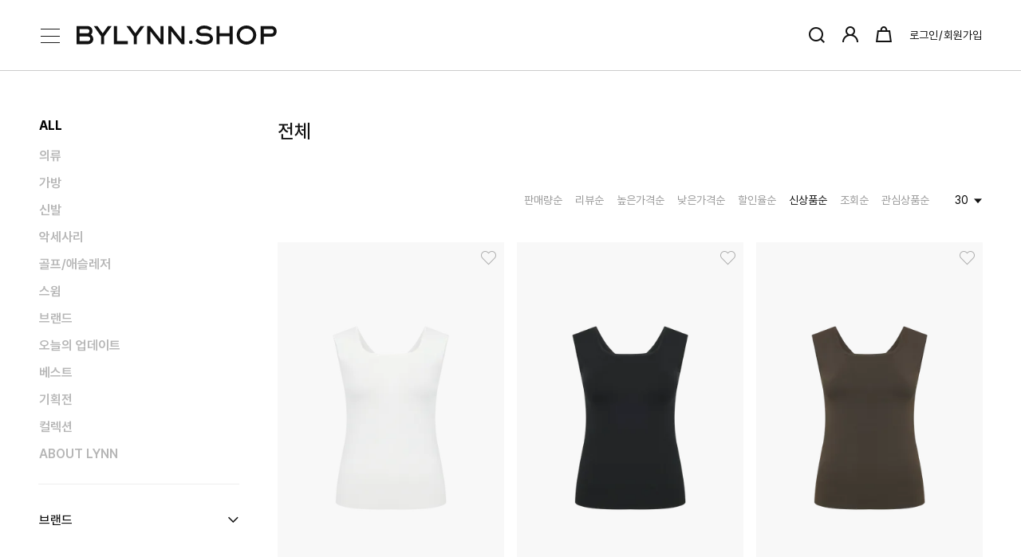

--- FILE ---
content_type: text/html;charset=UTF-8
request_url: https://bylynn.shop/category
body_size: 126780
content:
<!DOCTYPE html>
<html lang="ko">
<head>
  <meta charset="utf-8">
  <meta http-equiv="X-UA-Compatible" content="IE=edge">
  <meta name="viewport" content="width=device-width,initial-scale=1.0,maximum-scale=1">

  <meta name="theme-color" content="#ffffff">
  <link rel="apple-touch-icon" sizes="180x180" href="https://image.bylynn.shop/icon/apple-touch-icon.png">
  <link rel="shortcut icon" type="image/png" href="https://image.bylynn.shop/icon/favicon-16.png" sizes="16x16">
  <link rel="shortcut icon" type="image/png" href="https://image.bylynn.shop/icon/favicon-32.png" sizes="32x32">
  <link rel="shortcut icon" type="image/png" href="https://image.bylynn.shop/icon/favicon-192.png" sizes="192x192">
  <link rel="mask-icon" href="https://image.bylynn.shop/icon/favicon.svg" color="#000000">
  <link rel="canonical" href="https://bylynn.shop/category">

  <link rel="preconnect" href="https://fonts.googleapis.com">
  <link rel="preconnect" href="https://fonts.gstatic.com" crossorigin>
  <link rel="stylesheet" as="style" crossorigin
        href="https://cdn.jsdelivr.net/gh/orioncactus/pretendard@v1.3.7/dist/web/static/pretendard.css"/>
  <link href="https://fonts.googleapis.com/css2?family=Noto+Serif+KR:wght@500;600&display=swap" rel="stylesheet">

  <meta name="keywords">
  <meta name="description">
  <meta name="robots" content="all">

  <title>[BYLYNNSHOP] ALL</title>

  <meta property="og:type" content="website"/>
  <meta property="og:title" content="[BYLYNNSHOP] ALL"/>
  <meta property="og:url" content="https://bylynn.shop/category"/>
  <meta property="og:image"/>
  <meta property="og:description"/>
  <meta property="og:locale" content="ko"/>

  <script>
    CONFIG_DATA = {"gtm":{"gtmId":"GTM-5GZZP4S"},"buildVersion":"20260130","orgName":"BYLYNN","productionMode":true,"buildTime":"2026-01-30T11:19:33.276+09:00","displayCh":"PCWeb","channelIo":{"pluginKey":"96637f10-c079-4e7a-b148-a14b2ab4acca"},"google":{"maps":{"appKey":"AIzaSyCnp1hAts5cvRQJfemC3TAMVGqarHHnUCE"}},"groobee":{"pluginKey":"a346e29cdbde40059cdc90c5754e5dee"},"blackFriday":{"exhibitionSn":16633,"startDt":"2025-11-21T10:30:00.000+0900","endDt":"2025-11-27T23:59:59.999+0900"},"defaultLanguage":"ko","supportedLanguages":[{"languageCode":"ko","languageName":"한국어"}],"currentLanguage":"ko","sns":{"apple":{"useLogin":true,"clientId":"shop.bylynn.fo"},"kakao":{"appKeyJavascript":"460ac241a834d9001dc7133b5d7b4ca8","useLogin":true},"facebook":{"appId":"","useLogin":false},"google":{"useLogin":true,"clientId":"60061330851-c0h43j392hk5bd8l5hhhs6itubl01u3h.apps.googleusercontent.com"},"naver":{"useLogin":true,"clientId":"vHMVEqoNcAVrpVPI8edj"}},"fileUrlPrefix":"https://image.bylynn.shop/","canonicalUrlPrefix":"https://bylynn.shop"}
    USER_DATA = {"cartSummary":{},"csrfToken":"fd7d8a48-1683-4cf9-a144-5335bfff0696"}
    ENV_DATA = {"pageSeo":{"CATEGORY":{"pageSeoCode":"CATEGORY","pageName":"[BYLYNNSHOP] ALL","seoTarget":true},"EXHIBITION":{"pageSeoCode":"EXHIBITION","pageName":"[BYLYNNSHOP] 기획전","seoTarget":true},"STORE":{"pageSeoCode":"STORE","pageName":"[BYLYNNSHOP] 매장안내","seoTarget":true},"MAIN":{"pageSeoCode":"MAIN","pageName":"[BYLYNNSHOP] 바이린샵, 시작을 완성하는 샵","seoDesc":"바이린샵에서만 만나는 특별 혜택. 신규 회원가입하고 10% 쿠폰 받아보세요.","ogImageUrl":"files/pageSeo/2026/01/7TvR6AfvQFsXycL0M5Cb.jpg","relatedChannels":["https://www.youtube.com/@bylynnshop915","https://www.instagram.com/bylynn.shop","https://blog.naver.com/lynncompany","https://brand.naver.com/line-addition","https://pf.kakao.com/_xelCFxb"],"seoTarget":true},"BRANDS":{"pageSeoCode":"BRANDS","pageName":"[BYLYNNSHOP] 브랜드","seoTarget":true},"CONTENTS":{"pageSeoCode":"CONTENTS","pageName":"[BYLYNNSHOP] 콘텐츠","seoTarget":true}},"flashSale":{"flashSaleSn":364,"flashSaleName":"26 상반기 패밀리세일","flashSaleStatus":"On","startDt":"2026-01-30T01:00:00Z","endDt":"2026-02-06T05:59:59.999Z","couponApply":true,"seoTarget":true,"seoKeyword":"26 상반기 패밀리세일","ogImage":{"fileName":"1600x800_og이미지.jpg","fileUrl":"files/flashSale/2026/01/hNQ66ZkwsNqPrAHDCGRf.jpg"}},"menus":{"GNB2":{"displayMenuCode":"GNB2","linkTgt":"Self","displayMenuName":"GNB2","depth":1,"children":[{"displayMenuCode":"TODAY_UPDATE","upperDisplayMenuCode":"GNB2","linkUrl":"/flag/todaynew","linkTgt":"Self","displayMenuName":"오늘의 업데이트","depth":2},{"displayMenuCode":"BEST","upperDisplayMenuCode":"GNB2","linkUrl":"/flag/besthundred","linkTgt":"Self","displayMenuName":"베스트","depth":2},{"displayMenuCode":"EXHIBITION","upperDisplayMenuCode":"GNB2","linkUrl":"/exhibitions","linkTgt":"Self","displayMenuName":"기획전","depth":2},{"displayMenuCode":"COLLECTION","upperDisplayMenuCode":"GNB2","linkUrl":"/contents?type=COLLECTION","linkTgt":"Self","displayMenuName":"컬렉션","depth":2},{"displayMenuCode":"ABOUT","upperDisplayMenuCode":"GNB2","linkUrl":"/about","linkTgt":"Self","displayMenuName":"ABOUT LYNN","depth":2}]},"GNB1":{"displayMenuCode":"GNB1","linkTgt":"Self","displayMenuName":"GNB1","depth":1,"children":[{"displayMenuCode":"BRAND","upperDisplayMenuCode":"GNB1","linkUrl":"/brands","linkTgt":"Self","displayMenuName":"브랜드","depth":2}]},"FOOTER":{"displayMenuCode":"FOOTER","linkTgt":"Self","displayMenuName":"푸터","depth":1,"children":[{"displayMenuCode":"TERMS","upperDisplayMenuCode":"FOOTER","linkUrl":"/cs/terms/TERMS_ECOMMERCE","linkTgt":"Self","displayMenuName":"이용약관","depth":2},{"displayMenuCode":"PRIVACY","upperDisplayMenuCode":"FOOTER","linkUrl":"/cs/terms/POLICY_PRIVACY","linkTgt":"Self","displayMenuName":"개인정보처리방침","depth":2},{"displayMenuCode":"notice","upperDisplayMenuCode":"FOOTER","linkUrl":"/cs/notice","linkTgt":"Self","displayMenuName":"고객센터","depth":2},{"displayMenuCode":"sotre","upperDisplayMenuCode":"FOOTER","linkUrl":"/cs/store","linkTgt":"Self","displayMenuName":"매장안내","depth":2},{"displayMenuCode":"membership","upperDisplayMenuCode":"FOOTER","linkUrl":"/exhibitions/28","linkTgt":"Self","displayMenuName":"멤버십혜택안내","depth":2}]}},"categoryTree":[{"displayCateCode":"001","displayCateName":"의류","productListDisplay":true,"productSortType":"ProductCode","children":[{"displayCateCode":"001001","displayCateName":"아우터","productListDisplay":true,"productSortType":"ProductCode","children":[{"displayCateCode":"001001001","displayCateName":"자켓","productListDisplay":true,"productSortType":"ProductCode","brands":["V","S","N","J","L","00467","O","BA","00157","SP","SN","AM","H","IM","E","K","HS","30065"],"seo":{}},{"displayCateCode":"001001002","displayCateName":"코트","productListDisplay":true,"productSortType":"ProductCode","brands":["CL","V","S","N","J","RV","L","MW","O","BY","00757","SN","IM","JM","E","K"],"seo":{}},{"displayCateCode":"001001003","displayCateName":"핸드메이드","productListDisplay":true,"productSortType":"ProductCode","brands":["V","S","N","J","L","O","E","K"],"seo":{}},{"displayCateCode":"001001004","displayCateName":"점퍼","productListDisplay":true,"productSortType":"ProductCode","brands":["V","S","N","J","L","O","E","K"],"seo":{}},{"displayCateCode":"001001005","displayCateName":"패딩/다운","productListDisplay":true,"productSortType":"ProductCode","brands":["GN","V","N","J","30064","L","O","BY","JM","E","K","00176"],"seo":{}},{"displayCateCode":"001001006","displayCateName":"트렌치코트","productListDisplay":true,"productSortType":"ProductCode","brands":["V","N","L","MW","O","BY","SN","E","K"],"seo":{}},{"displayCateCode":"001001007","displayCateName":"레더","productListDisplay":true,"productSortType":"ProductCode","brands":["S","N","J","L","E"],"seo":{}},{"displayCateCode":"001001008","displayCateName":"퍼","productListDisplay":true,"productSortType":"ProductCode","brands":["J","O","E"],"seo":{}},{"displayCateCode":"001001009","displayCateName":"베스트","productListDisplay":true,"productSortType":"ProductCode","brands":["GN","V","S","N","J","L","O","BA","E","K","B","F"],"seo":{}}],"brands":["CL","V","S","N","J","RV","L","MW","O","BY","00757","SN","IM","JM","E","K","00467","BA","00157","SP","AM","H","HS","30065","GN","30064","00176","B","F"],"seo":{}},{"displayCateCode":"001003","displayCateName":"블라우스/셔츠","productListDisplay":true,"productSortType":"ProductCode","children":[{"displayCateCode":"001003001","displayCateName":"블라우스","productListDisplay":true,"productSortType":"ProductCode","brands":["GN","NS","NR","NT","V","S","N","J","RP","L","O","VW","SC","00157","SP","SN","MG","H","IM","JM","E","K","F","HS","00889","30065"],"seo":{}},{"displayCateCode":"001003002","displayCateName":"셔츠","productListDisplay":true,"productSortType":"ProductCode","brands":["V","S","N","J","L","MK","O","SN","MG","IM","JM","E","K","B","F"],"seo":{}}],"brands":["GN","NS","NR","NT","V","S","N","J","RP","L","O","VW","SC","00157","SP","SN","MG","H","IM","JM","E","K","F","HS","00889","30065","MK","B"],"seo":{}},{"displayCateCode":"001002","displayCateName":"원피스","productListDisplay":true,"productSortType":"ProductCode","children":[{"displayCateCode":"001002002","displayCateName":"미디","productListDisplay":true,"productSortType":"Recommended","brands":["GN","NR","NT","V","S","N","J","LT","RV","RP","L","MN","O","BY","VW","SA","MG","H","E","K","F","TB","PW","PP"],"seo":{}},{"displayCateCode":"001002003","displayCateName":"롱","productListDisplay":true,"productSortType":"ProductCode","brands":["CL","NR","NT","V","S","N","J","RV","RP","RT","00430","L","O","BA","SC","00157","SP","SN","H","JM","E","K","F","PP"],"seo":{}},{"displayCateCode":"001002004","displayCateName":"미니","productListDisplay":true,"productSortType":"ProductCode","brands":["GN","S","N","J","L","SC","SP","SA","MG","E","K","PD","30065"],"seo":{}},{"displayCateCode":"001002005","displayCateName":"점프수트","productListDisplay":true,"productSortType":"ProductCode","brands":["V","S","N","J","L","O","SN","H","E","PP"],"seo":{}}],"brands":["GN","S","N","J","L","SC","SP","SA","MG","E","K","PD","30065","CL","NR","NT","V","RV","RP","RT","00430","O","BA","00157","SN","H","JM","F","PP","LT","MN","BY","VW","TB","PW"],"seo":{}},{"displayCateCode":"001006","displayCateName":"티셔츠","productListDisplay":true,"productSortType":"ProductCode","children":[{"displayCateCode":"001006001","displayCateName":"반소매","productListDisplay":true,"productSortType":"ProductCode","brands":["GN","NT","V","S","N","J","LT","RV","RT","L","MW","MK","O","BY","VW","SN","AM","00017","AG","MG","AT","IM","JM","JD","E","K","B","00211","F","W","PP","00714","00168"],"seo":{}},{"displayCateCode":"001006002","displayCateName":"긴소매","productListDisplay":true,"productSortType":"ProductCode","brands":["V","S","N","J","RT","L","O","IM","JM","E","K","B","F"],"seo":{}},{"displayCateCode":"001006003","displayCateName":"맨투맨/스웻셔츠","productListDisplay":true,"productSortType":"ProductCode","brands":["GN","S","J","RV","MK","00017","AP","AT","IM","E","F","00714"],"seo":{}},{"displayCateCode":"001006004","displayCateName":"후디","productListDisplay":true,"productSortType":"ProductCode","brands":["GN","J","RV","MW","MK","O","BY","AM","MG","IM","JM","PD"],"seo":{}},{"displayCateCode":"001006005","displayCateName":"슬리브리스","productListDisplay":true,"productSortType":"NewArrival","brands":["L","E"],"seo":{"keyword":"슬리브리스"}}],"brands":["GN","NT","V","S","N","J","LT","RV","RT","L","MW","MK","O","BY","VW","SN","AM","00017","AG","MG","AT","IM","JM","JD","E","K","B","00211","F","W","PP","00714","00168","AP","PD"],"seo":{}},{"displayCateCode":"001008","displayCateName":"니트","productListDisplay":true,"productSortType":"ProductCode","children":[{"displayCateCode":"001008001","displayCateName":"풀오버","productListDisplay":true,"productSortType":"ProductCode","brands":["GN","NR","V","S","N","J","RP","RU","L","MW","MK","O","VW","SC","00157","SP","SN","AM","IM","JM","E","K","B","F","PW","HS","00714","00889","30065"],"seo":{}},{"displayCateCode":"001008002","displayCateName":"가디건","productListDisplay":true,"productSortType":"ProductCode","brands":["GN","NS","NR","V","S","N","J","L","MW","MK","O","VW","SC","AM","00017","IM","JM","E","K","B","F","TB","HS","00168","30065"],"seo":{}},{"displayCateCode":"001008003","displayCateName":"베스트","productListDisplay":true,"productSortType":"ProductCode","brands":["GN","N","J","RU","L","O","E","K"],"seo":{}},{"displayCateCode":"001008004","displayCateName":"원피스 (니트)","productListDisplay":true,"productSortType":"ProductCode","brands":["NS","L","O","BA","SC","MG","E","K","TB"],"seo":{}},{"displayCateCode":"001008005","displayCateName":"스커트 (니트)","productListDisplay":true,"productSortType":"ProductCode","brands":["L","O","SP","TB"],"seo":{}},{"displayCateCode":"001008006","displayCateName":"팬츠 (니트)","productListDisplay":true,"productSortType":"ProductCode","brands":["RP","O"],"seo":{}}],"brands":["NS","L","O","BA","SC","MG","E","K","TB","GN","N","J","RU","RP","SP","NR","V","S","MW","MK","VW","AM","00017","IM","JM","B","F","HS","00168","30065","00157","SN","PW","00714","00889"],"seo":{}},{"displayCateCode":"001004","displayCateName":"스커트","productListDisplay":true,"productSortType":"ProductCode","children":[{"displayCateCode":"001004001","displayCateName":"미니","productListDisplay":true,"productSortType":"ProductCode","brands":["GN","CL","V","S","N","J","L","O","MU","SP","MG","E","K","TB","00889"],"seo":{}},{"displayCateCode":"001004002","displayCateName":"미디","productListDisplay":true,"productSortType":"ProductCode","brands":["CL","V","S","N","J","RV","RP","L","MW","O","VW","SN","MG","H","JM","E","K","F","PP"],"seo":{}},{"displayCateCode":"001004003","displayCateName":"롱","productListDisplay":true,"productSortType":"ProductCode","brands":["NS","NR","V","S","N","J","L","O","VW","SN","00017","H","JM","E","K","F"],"seo":{}}],"brands":["CL","V","S","N","J","RV","RP","L","MW","O","VW","SN","MG","H","JM","E","K","F","PP","GN","MU","SP","TB","00889","NS","NR","00017"],"seo":{}},{"displayCateCode":"001005","displayCateName":"팬츠","productListDisplay":true,"productSortType":"ProductCode","children":[{"displayCateCode":"001005001","displayCateName":"루즈","productListDisplay":true,"productSortType":"ProductCode","brands":["NS","V","S","N","J","RP","L","O","BA","SP","SN","AP","H","JM","E","K","F","PP","00889"],"seo":{}},{"displayCateCode":"001005002","displayCateName":"슬림","productListDisplay":true,"productSortType":"ProductCode","brands":["V","S","N","J","L","O","H","IM","E","K","PW","PP"],"seo":{}},{"displayCateCode":"001005003","displayCateName":"스키니","productListDisplay":true,"productSortType":"ProductCode","brands":["L","AP"],"seo":{}},{"displayCateCode":"001005004","displayCateName":"하프/숏","productListDisplay":true,"productSortType":"ProductCode","brands":["GN","V","S","N","J","L","MK","BA","AT","H","E","K","F"],"seo":{}},{"displayCateCode":"001005005","displayCateName":"트랙/레깅스","productListDisplay":true,"productSortType":"ProductCode","brands":["GN","RT","SR","MG","00714"],"seo":{}}],"brands":["NS","V","S","N","J","RP","L","O","BA","SP","SN","AP","H","JM","E","K","F","PP","00889","IM","PW","GN","MK","AT","RT","SR","MG","00714"],"seo":{}},{"displayCateCode":"001007","displayCateName":"데님","productListDisplay":true,"productSortType":"ProductCode","children":[{"displayCateCode":"001007001","displayCateName":"자켓","productListDisplay":true,"productSortType":"ProductCode","brands":["S","N","L","O","E"],"seo":{}},{"displayCateCode":"001007002","displayCateName":"원피스","productListDisplay":true,"productSortType":"ProductCode","brands":["N","L","O","E"],"seo":{}},{"displayCateCode":"001007003","displayCateName":"셔츠","productListDisplay":true,"productSortType":"ProductCode","brands":["N","J","L","O","E","B"],"seo":{}},{"displayCateCode":"001007004","displayCateName":"스커트","productListDisplay":true,"productSortType":"ProductCode","brands":["S","N","J","L","O","SN","AP","E","B","F"],"seo":{}},{"displayCateCode":"001007005","displayCateName":"팬츠","productListDisplay":true,"productSortType":"ProductCode","brands":["GN","V","S","N","J","RD","L","MO","00467","O","AP","AG","IM","E","K","B","F","00781","00458"],"seo":{}},{"displayCateCode":"001007006","displayCateName":"하프/숏","productListDisplay":true,"productSortType":"ProductCode","seo":{}}],"brands":["N","J","L","O","E","B","GN","V","S","RD","MO","00467","AP","AG","IM","K","F","00781","00458","SN"],"seo":{}}],"brands":["CL","V","S","N","J","RV","L","MW","O","BY","00757","SN","IM","JM","E","K","00467","BA","00157","SP","AM","H","HS","30065","GN","30064","00176","B","F","NS","SC","MG","TB","RU","RP","NR","MK","VW","00017","00168","PW","00714","00889","RD","MO","AP","AG","00781","00458","NT","LT","RT","AT","JD","00211","W","PP","PD","SR","MU","SA","00430","MN"],"seo":{}},{"displayCateCode":"002","displayCateName":"가방","productListDisplay":true,"productSortType":"ProductCode","children":[{"displayCateCode":"002001","displayCateName":"토트백","productListDisplay":true,"productSortType":"ProductCode","brands":["GN","CL","DD","00446","LC","MN","MS","MU","BB","BF","WD","BC","BY","VW","00721","AB","AP","YU","IM","JM","JD","E","00405","00211","F","TD","TB","PD","HR","00084","00087","00142","00458","AL"],"seo":{}},{"displayCateCode":"002002","displayCateName":"숄더백","productListDisplay":true,"productSortType":"ProductCode","brands":["CL","DD","RP","00446","LC","MS","BF","WD","BC","VW","00017","AP","YU","JM","GV","JD","00405","F","TD","00597","PD","00084","00087","00142","00458","00726","802"],"seo":{}},{"displayCateCode":"002003","displayCateName":"크로스바디백","productListDisplay":true,"productSortType":"ProductCode","brands":["CL","DD","RP","MS","BC","00721","HR","00084","00142","AL"],"seo":{}},{"displayCateCode":"002004","displayCateName":"미니백","productListDisplay":true,"productSortType":"ProductCode","brands":["GN","CL","L","JM","00084"],"seo":{}},{"displayCateCode":"002005","displayCateName":"에코백","productListDisplay":true,"productSortType":"ProductCode","brands":["GN","MK","AP","IM"],"seo":{}},{"displayCateCode":"002006","displayCateName":"클러치","productListDisplay":true,"productSortType":"ProductCode","brands":["MS","MU","BC","PD"],"seo":{}}],"brands":["GN","CL","DD","00446","LC","MN","MS","MU","BB","BF","WD","BC","BY","VW","00721","AB","AP","YU","IM","JM","JD","E","00405","00211","F","TD","TB","PD","HR","00084","00087","00142","00458","AL","RP","00017","GV","00597","00726","802","L","MK"],"seo":{}},{"displayCateCode":"003","displayCateName":"신발","productListDisplay":true,"productSortType":"ProductCode","children":[{"displayCateCode":"003001","displayCateName":"샌들","productListDisplay":true,"productSortType":"ProductCode","brands":["CL","00446","00467","MU","UG","JD","CP","00405","TB","PD","HR","00142"],"seo":{}},{"displayCateCode":"003002","displayCateName":"플랫","productListDisplay":true,"productSortType":"ProductCode","brands":["GN","CL","00776","MU","PD","HR","00458","00726"],"seo":{}},{"displayCateCode":"003003","displayCateName":"펌프스","productListDisplay":true,"productSortType":"ProductCode","brands":["BC"],"seo":{}},{"displayCateCode":"003004","displayCateName":"스니커즈","productListDisplay":true,"productSortType":"ProductCode","brands":["CL","AT","PD","00142","00888"],"seo":{}},{"displayCateCode":"003005","displayCateName":"로퍼","productListDisplay":true,"productSortType":"ProductCode","brands":["MU","TB","PD","HR","00187"],"seo":{}},{"displayCateCode":"003006","displayCateName":"부츠","productListDisplay":true,"productSortType":"ProductCode","brands":["GN","UG","IM","00051"],"seo":{}}],"brands":["BC","CL","AT","PD","00142","00888","MU","TB","HR","00187","GN","UG","IM","00051","00446","00467","JD","CP","00405","00776","00458","00726"],"seo":{}},{"displayCateCode":"004","displayCateName":"악세사리","productListDisplay":true,"productSortType":"ProductCode","children":[{"displayCateCode":"004001","displayCateName":"모자","productListDisplay":true,"productSortType":"ProductCode","brands":["GN","LT","RT","L","MK","AM","00017","IM","JM","F","W","PW","00714","00348"],"seo":{}},{"displayCateCode":"004002","displayCateName":"지갑","productListDisplay":true,"productSortType":"ProductCode","brands":["CL","MU","BC","BY","VW","00017","JM","TB","PD","00084","00142","00458"],"seo":{}},{"displayCateCode":"004003","displayCateName":"쥬얼리","productListDisplay":true,"productSortType":"ProductCode","brands":["O","MU","VW","JM","00597","AL"],"seo":{}},{"displayCateCode":"004004","displayCateName":"벨트","productListDisplay":true,"productSortType":"ProductCode","brands":["MU","00405","PD","00084"],"seo":{}},{"displayCateCode":"004005","displayCateName":"기타","productListDisplay":true,"productSortType":"ProductCode","brands":["GN","00880","L","O","MU","BY","VW","AM","00017","AT","JM","B","F","W","PW","PD","00714","00084","00142","00726"],"seo":{}}],"brands":["GN","00880","L","O","MU","BY","VW","AM","00017","AT","JM","B","F","W","PW","PD","00714","00084","00142","00726","00405","LT","RT","MK","IM","00348","00597","AL","CL","BC","TB","00458"],"seo":{}},{"displayCateCode":"005","displayCateName":"골프/애슬레저","productListDisplay":true,"productSortType":"ProductCode","children":[{"displayCateCode":"005001","displayCateName":"여성","productListDisplay":true,"productSortType":"ProductCode","children":[{"displayCateCode":"005001001","displayCateName":"상의","productListDisplay":true,"productSortType":"ProductCode","children":[{"displayCateCode":"005001001001","displayCateName":"폴로셔츠","productListDisplay":true,"productSortType":"ProductCode","brands":["GG","ML","BN","JL","GF"],"seo":{}},{"displayCateCode":"005001001002","displayCateName":"티셔츠","productListDisplay":true,"productSortType":"ProductCode","brands":["ML","JL"],"seo":{}},{"displayCateCode":"005001001003","displayCateName":"집업","productListDisplay":true,"productSortType":"ProductCode","brands":["NK","JL","GF"],"seo":{}},{"displayCateCode":"005001001004","displayCateName":"스웨터","productListDisplay":true,"productSortType":"ProductCode","brands":["JL"],"seo":{}}],"brands":["JL","NK","GF","ML","GG","BN"],"seo":{}},{"displayCateCode":"005001002","displayCateName":"하의","productListDisplay":true,"productSortType":"ProductCode","children":[{"displayCateCode":"005001002001","displayCateName":"팬츠","productListDisplay":true,"productSortType":"ProductCode","brands":["JL"],"seo":{}},{"displayCateCode":"005001002002","displayCateName":"스커트","productListDisplay":true,"productSortType":"ProductCode","brands":["GG","NK","ML","JL","GF"],"seo":{}},{"displayCateCode":"005001002003","displayCateName":"숏","productListDisplay":true,"productSortType":"ProductCode","brands":["JL"],"seo":{}}],"brands":["JL","GG","NK","ML","GF"],"seo":{}},{"displayCateCode":"005001003","displayCateName":"원피스","productListDisplay":true,"productSortType":"ProductCode","brands":["JL"],"seo":{}},{"displayCateCode":"005001004","displayCateName":"아우터","productListDisplay":true,"productSortType":"ProductCode","children":[{"displayCateCode":"005001004001","displayCateName":"자켓","productListDisplay":true,"productSortType":"ProductCode","brands":["GG","JL"],"seo":{}},{"displayCateCode":"005001004002","displayCateName":"베스트","productListDisplay":true,"productSortType":"ProductCode","brands":["JL","GF"],"seo":{}}],"brands":["GG","JL","GF"],"seo":{}},{"displayCateCode":"005001005","displayCateName":"용품","productListDisplay":true,"productSortType":"ProductCode","children":[{"displayCateCode":"005001005001","displayCateName":"슈즈","productListDisplay":true,"productSortType":"ProductCode","brands":["EC","GF"],"seo":{}},{"displayCateCode":"005001005002","displayCateName":"벨트","productListDisplay":true,"productSortType":"ProductCode","brands":["JL"],"seo":{}},{"displayCateCode":"005001005003","displayCateName":"글로브","productListDisplay":true,"productSortType":"ProductCode","seo":{}},{"displayCateCode":"005001005004","displayCateName":"기타","productListDisplay":true,"productSortType":"ProductCode","brands":["JL"],"seo":{}}],"brands":["JL","EC","GF"],"seo":{}}],"brands":["GG","JL","GF","EC","NK","ML","BN"],"seo":{}},{"displayCateCode":"005002","displayCateName":"남성","productListDisplay":true,"productSortType":"ProductCode","children":[{"displayCateCode":"005002001","displayCateName":"상의","productListDisplay":true,"productSortType":"ProductCode","children":[{"displayCateCode":"005002001001","displayCateName":"폴로셔츠","productListDisplay":true,"productSortType":"ProductCode","brands":["GG","NK","LS","ML","BN","JL","GF","TM","PM","PT","HB"],"seo":{}},{"displayCateCode":"005002001002","displayCateName":"티셔츠","productListDisplay":true,"productSortType":"ProductCode","brands":["LS","TM","HB"],"seo":{}},{"displayCateCode":"005002001003","displayCateName":"집업","productListDisplay":true,"productSortType":"ProductCode","brands":["GG","LS","JL","PT","HB"],"seo":{}},{"displayCateCode":"005002001004","displayCateName":"스웨터","productListDisplay":true,"productSortType":"ProductCode","brands":["JL"],"seo":{}}],"brands":["GG","NK","LS","ML","BN","JL","GF","TM","PM","PT","HB"],"seo":{}},{"displayCateCode":"005002002","displayCateName":"하의","productListDisplay":true,"productSortType":"ProductCode","children":[{"displayCateCode":"005002002001","displayCateName":"팬츠","productListDisplay":true,"productSortType":"ProductCode","brands":["BN","JL","HB"],"seo":{}},{"displayCateCode":"005002002002","displayCateName":"숏","productListDisplay":true,"productSortType":"ProductCode","brands":["GG","LS","BN","JL","GF","HB"],"seo":{}}],"brands":["BN","JL","HB","GG","LS","GF"],"seo":{}},{"displayCateCode":"005002003","displayCateName":"아우터","productListDisplay":true,"productSortType":"ProductCode","children":[{"displayCateCode":"005002003001","displayCateName":"자켓","productListDisplay":true,"productSortType":"ProductCode","brands":["GG","BN","JL"],"seo":{}},{"displayCateCode":"005002003002","displayCateName":"베스트","productListDisplay":true,"productSortType":"ProductCode","brands":["JL"],"seo":{}}],"brands":["JL","GG","BN"],"seo":{}},{"displayCateCode":"005002004","displayCateName":"용품","productListDisplay":true,"productSortType":"ProductCode","children":[{"displayCateCode":"005002004001","displayCateName":"슈즈","productListDisplay":true,"productSortType":"ProductCode","brands":["GF"],"seo":{}},{"displayCateCode":"005002004002","displayCateName":"벨트","productListDisplay":true,"productSortType":"ProductCode","brands":["JL"],"seo":{}},{"displayCateCode":"005002004003","displayCateName":"글로브","productListDisplay":true,"productSortType":"ProductCode","brands":["GF"],"seo":{}},{"displayCateCode":"005002004004","displayCateName":"기타","productListDisplay":true,"productSortType":"ProductCode","brands":["ML","SH","JL","JS","GF"],"seo":{}}],"brands":["ML","SH","JL","JS","GF"],"seo":{}}],"brands":["GG","NK","LS","ML","BN","JL","GF","TM","PM","PT","HB","SH","JS"],"seo":{}},{"displayCateCode":"005003","displayCateName":"골프백","productListDisplay":true,"productSortType":"ProductCode","brands":["VS","JS"],"seo":{}},{"displayCateCode":"005004","displayCateName":"모자","productListDisplay":true,"productSortType":"ProductCode","brands":["LS","ML","BN","EJ","JL","JS","HB"],"seo":{}},{"displayCateCode":"005005","displayCateName":"애슬레저","productListDisplay":true,"productSortType":"ProductCode","children":[{"displayCateCode":"005005001","displayCateName":"브라탑","productListDisplay":true,"productSortType":"ProductCode","brands":["MD","AY"],"seo":{}},{"displayCateCode":"005005002","displayCateName":"탱크탑","productListDisplay":true,"productSortType":"ProductCode","seo":{}},{"displayCateCode":"005005003","displayCateName":"후드티셔츠","productListDisplay":true,"productSortType":"ProductCode","seo":{}},{"displayCateCode":"005005004","displayCateName":"레깅스","productListDisplay":true,"productSortType":"ProductCode","brands":["MD","AY"],"seo":{}},{"displayCateCode":"005005005","displayCateName":"팬츠","productListDisplay":true,"productSortType":"ProductCode","seo":{}},{"displayCateCode":"005005006","displayCateName":"기타","productListDisplay":true,"productSortType":"ProductCode","seo":{}}],"brands":["MD","AY"],"seo":{}}],"brands":["GG","NK","LS","ML","BN","JL","GF","TM","PM","PT","HB","MD","AY","EC","SH","JS","EJ","VS"],"seo":{}},{"displayCateCode":"006","displayCateName":"여성","productListDisplay":true,"productSortType":"Recommended","children":[{"displayCateCode":"006001","displayCateName":"카테고리별","productListDisplay":true,"productSortType":"Recommended","children":[{"displayCateCode":"006001001","displayCateName":"아우터","productListDisplay":true,"productSortType":"Recommended","children":[{"displayCateCode":"006001001001","displayCateName":"자켓","productListDisplay":true,"productSortType":"Recommended","brands":["V","S","N","J","L","O","E","K"],"seo":{}},{"displayCateCode":"006001001002","displayCateName":"코트","productListDisplay":true,"productSortType":"Recommended","brands":["V","S","N","J","L","O","E","K"],"seo":{}},{"displayCateCode":"006001001003","displayCateName":"점퍼","productListDisplay":true,"productSortType":"Recommended","brands":["V","S","N","J","L","O","E","K"],"seo":{}},{"displayCateCode":"006001001004","displayCateName":"패딩/다운","productListDisplay":true,"productSortType":"Recommended","brands":["V","N","J","L","O","E","K"],"seo":{}},{"displayCateCode":"006001001005","displayCateName":"트렌치코트","productListDisplay":true,"productSortType":"Recommended","brands":["V","N","L","O","E","K"],"seo":{}},{"displayCateCode":"006001001006","displayCateName":"레더","productListDisplay":true,"productSortType":"Recommended","seo":{}},{"displayCateCode":"006001001007","displayCateName":"퍼","productListDisplay":true,"productSortType":"Recommended","brands":["J","E"],"seo":{}},{"displayCateCode":"006001001008","displayCateName":"핸드메이드","productListDisplay":true,"productSortType":"Recommended","brands":["V","S","N","J","L","E"],"seo":{}},{"displayCateCode":"006001001009","displayCateName":"베스트","productListDisplay":true,"productSortType":"Recommended","brands":["V","S","N","J","L","O","E","K"],"seo":{}}],"brands":["J","E","V","S","N","L","O","K"],"seo":{}},{"displayCateCode":"006001002","displayCateName":"블라우스/셔츠","productListDisplay":true,"productSortType":"Recommended","children":[{"displayCateCode":"006001002001","displayCateName":"블라우스","productListDisplay":true,"productSortType":"Recommended","brands":["V","S","N","J","L","O","E","K"],"seo":{}},{"displayCateCode":"006001002002","displayCateName":"셔츠","productListDisplay":true,"productSortType":"Recommended","brands":["V","S","N","J","L","O","E"],"seo":{}}],"brands":["V","S","N","J","L","O","E","K"],"seo":{}},{"displayCateCode":"006001003","displayCateName":"티셔츠","productListDisplay":true,"productSortType":"Recommended","children":[{"displayCateCode":"006001003001","displayCateName":"반소매","productListDisplay":true,"productSortType":"Recommended","brands":["V","S","N","J","L","O","E","K"],"seo":{}},{"displayCateCode":"006001003002","displayCateName":"긴소매","productListDisplay":true,"productSortType":"Recommended","brands":["V","S","N","J","L","O","E","K"],"seo":{}},{"displayCateCode":"006001003003","displayCateName":"맨투맨/스웻셔츠","productListDisplay":true,"productSortType":"Recommended","brands":["S","J","E"],"seo":{}},{"displayCateCode":"006001003004","displayCateName":"후디","productListDisplay":true,"productSortType":"Recommended","brands":["J","O"],"seo":{}}],"brands":["V","S","N","J","L","O","E","K"],"seo":{}},{"displayCateCode":"006001004","displayCateName":"니트","productListDisplay":true,"productSortType":"Recommended","children":[{"displayCateCode":"006001004001","displayCateName":"풀오버","productListDisplay":true,"productSortType":"Recommended","brands":["V","S","N","J","L","O","E","K"],"seo":{}},{"displayCateCode":"006001004002","displayCateName":"가디건","productListDisplay":true,"productSortType":"Recommended","brands":["V","S","N","J","L","O","E","K"],"seo":{}},{"displayCateCode":"006001004003","displayCateName":"베스트","productListDisplay":true,"productSortType":"Recommended","brands":["N","L","E"],"seo":{}},{"displayCateCode":"006001004004","displayCateName":"원피스 (니트)","productListDisplay":true,"productSortType":"Recommended","brands":["L","O","E","K"],"seo":{}},{"displayCateCode":"006001004005","displayCateName":"스커트 (니트)","productListDisplay":true,"productSortType":"Recommended","brands":["L","O"],"seo":{}},{"displayCateCode":"006001004006","displayCateName":"팬츠 (니트)","productListDisplay":true,"productSortType":"Recommended","brands":["O"],"seo":{}}],"brands":["N","L","E","O","K","V","S","J"],"seo":{}},{"displayCateCode":"006001005","displayCateName":"원피스","productListDisplay":true,"productSortType":"Recommended","children":[{"displayCateCode":"006001005001","displayCateName":"미니","productListDisplay":true,"productSortType":"Recommended","brands":["S","N","J","E"],"seo":{}},{"displayCateCode":"006001005002","displayCateName":"미디","productListDisplay":true,"productSortType":"Recommended","brands":["V","S","N","J","L","O","E","K"],"seo":{}},{"displayCateCode":"006001005003","displayCateName":"롱","productListDisplay":true,"productSortType":"Recommended","brands":["V","S","N","J","L","O","E","K"],"seo":{}},{"displayCateCode":"006001005004","displayCateName":"점프수트","productListDisplay":true,"productSortType":"Recommended","brands":["V","S","N","L","E"],"seo":{}}],"brands":["S","N","J","E","V","L","O","K"],"seo":{}},{"displayCateCode":"006001006","displayCateName":"스커트","productListDisplay":true,"productSortType":"Recommended","children":[{"displayCateCode":"006001006001","displayCateName":"미니","productListDisplay":true,"productSortType":"Recommended","brands":["V","S","N","J","L","E","K"],"seo":{}},{"displayCateCode":"006001006002","displayCateName":"미디","productListDisplay":true,"productSortType":"Recommended","brands":["V","S","N","J","L","O","E","K"],"seo":{}},{"displayCateCode":"006001006003","displayCateName":"롱","productListDisplay":true,"productSortType":"Recommended","brands":["V","S","N","J","L","O","E","K"],"seo":{}}],"brands":["V","S","N","J","L","O","E","K"],"seo":{}},{"displayCateCode":"006001007","displayCateName":"팬츠","productListDisplay":true,"productSortType":"Recommended","children":[{"displayCateCode":"006001007001","displayCateName":"하프/숏","productListDisplay":true,"productSortType":"Recommended","brands":["V","S","N","J","E","K"],"seo":{}},{"displayCateCode":"006001007002","displayCateName":"루즈","productListDisplay":true,"productSortType":"Recommended","brands":["V","S","N","J","L","O","E","K"],"seo":{}},{"displayCateCode":"006001007003","displayCateName":"슬림","productListDisplay":true,"productSortType":"Recommended","brands":["V","S","N","J","L","O","E","K"],"seo":{}},{"displayCateCode":"006001007004","displayCateName":"스키니","productListDisplay":true,"productSortType":"Recommended","brands":["L"],"seo":{}},{"displayCateCode":"006001007005","displayCateName":"트랙/레깅스","productListDisplay":true,"productSortType":"Recommended","seo":{}}],"brands":["V","S","N","J","L","O","E","K"],"seo":{}},{"displayCateCode":"006001008","displayCateName":"데님","productListDisplay":true,"productSortType":"Recommended","children":[{"displayCateCode":"006001008001","displayCateName":"팬츠","productListDisplay":true,"productSortType":"Recommended","brands":["V","S","N","J","L","O","E","K"],"seo":{}},{"displayCateCode":"006001008002","displayCateName":"하프/숏","productListDisplay":true,"productSortType":"Recommended","seo":{}},{"displayCateCode":"006001008003","displayCateName":"자켓","productListDisplay":true,"productSortType":"Recommended","brands":["S","N","L","O","E"],"seo":{}},{"displayCateCode":"006001008004","displayCateName":"스커트","productListDisplay":true,"productSortType":"Recommended","brands":["S","N","J","L","E"],"seo":{}},{"displayCateCode":"006001008005","displayCateName":"셔츠","productListDisplay":true,"productSortType":"Recommended","brands":["N","J","O","E"],"seo":{}},{"displayCateCode":"006001008006","displayCateName":"원피스","productListDisplay":true,"productSortType":"Recommended","brands":["N","L","E"],"seo":{}}],"brands":["V","S","N","J","L","O","E","K"],"seo":{}},{"displayCateCode":"006001009","displayCateName":"셋업","productListDisplay":true,"productSortType":"Recommended","brands":["V","S","N","J","L","O","E","K"],"seo":{}},{"displayCateCode":"006001010","displayCateName":"스윔웨어","productListDisplay":true,"productSortType":"Recommended","children":[{"displayCateCode":"006001010001","displayCateName":"여성 수영복","productListDisplay":true,"productSortType":"Recommended","brands":["F"],"seo":{}},{"displayCateCode":"006001010002","displayCateName":"여성 비키니","productListDisplay":true,"productSortType":"Recommended","brands":["F"],"seo":{}},{"displayCateCode":"006001010003","displayCateName":"악세사리","productListDisplay":true,"productSortType":"Recommended","brands":["F","W"],"seo":{}},{"displayCateCode":"006001010004","displayCateName":"비치웨어","productListDisplay":true,"productSortType":"Recommended","brands":["F","W"],"seo":{}}],"brands":["F","W"],"seo":{}}],"brands":["N","L","E","O","K","V","S","J","F","W"],"seo":{}},{"displayCateCode":"006002","displayCateName":"브랜드별","productListDisplay":true,"productSortType":"Recommended","children":[{"displayCateCode":"006002001","displayCateName":"라인어디션","productListDisplay":true,"productSortType":"Recommended","children":[{"displayCateCode":"006002001001","displayCateName":"자켓","productListDisplay":true,"productSortType":"Recommended","brands":["N"],"seo":{}},{"displayCateCode":"006002001002","displayCateName":"코트","productListDisplay":true,"productSortType":"Recommended","brands":["N"],"seo":{}},{"displayCateCode":"006002001003","displayCateName":"패딩/다운","productListDisplay":true,"productSortType":"Recommended","brands":["N"],"seo":{}},{"displayCateCode":"006002001004","displayCateName":"블라우스/셔츠","productListDisplay":true,"productSortType":"Recommended","brands":["N"],"seo":{}},{"displayCateCode":"006002001005","displayCateName":"티셔츠","productListDisplay":true,"productSortType":"Recommended","brands":["N"],"seo":{}},{"displayCateCode":"006002001006","displayCateName":"니트","productListDisplay":true,"productSortType":"Recommended","brands":["N"],"seo":{}},{"displayCateCode":"006002001007","displayCateName":"원피스","productListDisplay":true,"productSortType":"Recommended","brands":["N"],"seo":{}},{"displayCateCode":"006002001008","displayCateName":"스커트","productListDisplay":true,"productSortType":"Recommended","brands":["N"],"seo":{}},{"displayCateCode":"006002001009","displayCateName":"팬츠","productListDisplay":true,"productSortType":"Recommended","brands":["N"],"seo":{}},{"displayCateCode":"006002001010","displayCateName":"셋업","productListDisplay":true,"productSortType":"Recommended","brands":["N"],"seo":{}},{"displayCateCode":"006002001011","displayCateName":"품절임박","productListDisplay":true,"productSortType":"Recommended","brands":["N"],"seo":{}},{"displayCateCode":"006002001012","displayCateName":"리오더","productListDisplay":true,"productSortType":"Recommended","brands":["N"],"seo":{}},{"displayCateCode":"006002001013","displayCateName":"베스트","productListDisplay":true,"productSortType":"Recommended","brands":["N"],"seo":{}},{"displayCateCode":"006002001014","displayCateName":"재입고","productListDisplay":true,"productSortType":"Recommended","seo":{}}],"brands":["N"],"seo":{}},{"displayCateCode":"006002006","displayCateName":"케네스레이디","productListDisplay":true,"productSortType":"Recommended","children":[{"displayCateCode":"006002006001","displayCateName":"자켓","productListDisplay":true,"productSortType":"Recommended","brands":["E"],"seo":{}},{"displayCateCode":"006002006002","displayCateName":"코트","productListDisplay":true,"productSortType":"Recommended","brands":["E"],"seo":{}},{"displayCateCode":"006002006003","displayCateName":"패딩/다운","productListDisplay":true,"productSortType":"Recommended","brands":["E"],"seo":{}},{"displayCateCode":"006002006004","displayCateName":"블라우스/셔츠","productListDisplay":true,"productSortType":"Recommended","brands":["E"],"seo":{}},{"displayCateCode":"006002006005","displayCateName":"티셔츠","productListDisplay":true,"productSortType":"Recommended","brands":["E"],"seo":{}},{"displayCateCode":"006002006006","displayCateName":"니트","productListDisplay":true,"productSortType":"Recommended","brands":["E"],"seo":{}},{"displayCateCode":"006002006007","displayCateName":"원피스","productListDisplay":true,"productSortType":"Recommended","brands":["E"],"seo":{}},{"displayCateCode":"006002006008","displayCateName":"스커트","productListDisplay":true,"productSortType":"Recommended","brands":["E"],"seo":{}},{"displayCateCode":"006002006009","displayCateName":"팬츠","productListDisplay":true,"productSortType":"Recommended","brands":["E"],"seo":{}},{"displayCateCode":"006002006010","displayCateName":"셋업","productListDisplay":true,"productSortType":"Recommended","brands":["E"],"seo":{}},{"displayCateCode":"006002006011","displayCateName":"품절임박","productListDisplay":true,"productSortType":"Recommended","brands":["E"],"seo":{}},{"displayCateCode":"006002006012","displayCateName":"리오더","productListDisplay":true,"productSortType":"Recommended","brands":["E"],"seo":{}},{"displayCateCode":"006002006013","displayCateName":"베스트","productListDisplay":true,"productSortType":"Recommended","brands":["E"],"seo":{}},{"displayCateCode":"006002006014","displayCateName":"재입고","productListDisplay":true,"productSortType":"Recommended","seo":{}}],"brands":["E"],"seo":{}},{"displayCateCode":"006002004","displayCateName":"린","productListDisplay":true,"productSortType":"Recommended","children":[{"displayCateCode":"006002004001","displayCateName":"자켓","productListDisplay":true,"productSortType":"Recommended","brands":["L"],"seo":{}},{"displayCateCode":"006002004002","displayCateName":"코트","productListDisplay":true,"productSortType":"Recommended","brands":["L"],"seo":{}},{"displayCateCode":"006002004003","displayCateName":"패딩/다운","productListDisplay":true,"productSortType":"Recommended","brands":["L"],"seo":{}},{"displayCateCode":"006002004004","displayCateName":"블라우스/셔츠","productListDisplay":true,"productSortType":"Recommended","brands":["L"],"seo":{}},{"displayCateCode":"006002004005","displayCateName":"티셔츠","productListDisplay":true,"productSortType":"Recommended","brands":["L"],"seo":{}},{"displayCateCode":"006002004006","displayCateName":"니트","productListDisplay":true,"productSortType":"Recommended","brands":["L"],"seo":{}},{"displayCateCode":"006002004007","displayCateName":"원피스","productListDisplay":true,"productSortType":"Recommended","brands":["L"],"seo":{}},{"displayCateCode":"006002004008","displayCateName":"스커트","productListDisplay":true,"productSortType":"Recommended","brands":["L"],"seo":{}},{"displayCateCode":"006002004009","displayCateName":"팬츠","productListDisplay":true,"productSortType":"Recommended","brands":["L"],"seo":{}},{"displayCateCode":"006002004010","displayCateName":"셋업","productListDisplay":true,"productSortType":"Recommended","brands":["L"],"seo":{}},{"displayCateCode":"006002004011","displayCateName":"품절임박","productListDisplay":true,"productSortType":"Recommended","brands":["L"],"seo":{}},{"displayCateCode":"006002004012","displayCateName":"리오더","productListDisplay":true,"productSortType":"Recommended","brands":["L"],"seo":{}},{"displayCateCode":"006002004013","displayCateName":"베스트","productListDisplay":true,"productSortType":"Recommended","brands":["L"],"seo":{}},{"displayCateCode":"006002004014","displayCateName":"재입고","productListDisplay":true,"productSortType":"Recommended","seo":{}}],"brands":["L"],"seo":{}},{"displayCateCode":"006002007","displayCateName":"모에","productListDisplay":true,"productSortType":"Recommended","children":[{"displayCateCode":"006002007001","displayCateName":"자켓","productListDisplay":true,"productSortType":"Recommended","brands":["O"],"seo":{}},{"displayCateCode":"006002007002","displayCateName":"코트","productListDisplay":true,"productSortType":"Recommended","brands":["O"],"seo":{}},{"displayCateCode":"006002007003","displayCateName":"패딩/다운","productListDisplay":true,"productSortType":"Recommended","brands":["O"],"seo":{}},{"displayCateCode":"006002007004","displayCateName":"블라우스/셔츠","productListDisplay":true,"productSortType":"Recommended","brands":["O"],"seo":{}},{"displayCateCode":"006002007005","displayCateName":"티셔츠","productListDisplay":true,"productSortType":"Recommended","brands":["O"],"seo":{}},{"displayCateCode":"006002007006","displayCateName":"니트","productListDisplay":true,"productSortType":"Recommended","brands":["O"],"seo":{}},{"displayCateCode":"006002007007","displayCateName":"원피스","productListDisplay":true,"productSortType":"Recommended","brands":["O"],"seo":{}},{"displayCateCode":"006002007008","displayCateName":"스커트","productListDisplay":true,"productSortType":"Recommended","brands":["O"],"seo":{}},{"displayCateCode":"006002007009","displayCateName":"팬츠","productListDisplay":true,"productSortType":"Recommended","brands":["O"],"seo":{}},{"displayCateCode":"006002007010","displayCateName":"셋업","productListDisplay":true,"productSortType":"Recommended","brands":["O"],"seo":{}},{"displayCateCode":"006002007011","displayCateName":"품절임박","productListDisplay":true,"productSortType":"Recommended","brands":["O"],"seo":{}},{"displayCateCode":"006002007012","displayCateName":"리오더","productListDisplay":true,"productSortType":"Recommended","brands":["O"],"seo":{}},{"displayCateCode":"006002007013","displayCateName":"베스트","productListDisplay":true,"productSortType":"Recommended","brands":["O"],"seo":{}},{"displayCateCode":"006002007014","displayCateName":"재입고","productListDisplay":true,"productSortType":"Recommended","seo":{}}],"brands":["O"],"seo":{}},{"displayCateCode":"006002008","displayCateName":"디어케이","productListDisplay":true,"productSortType":"Recommended","children":[{"displayCateCode":"006002008001","displayCateName":"자켓","productListDisplay":true,"productSortType":"Recommended","brands":["S"],"seo":{}},{"displayCateCode":"006002008002","displayCateName":"코트","productListDisplay":true,"productSortType":"Recommended","brands":["S"],"seo":{}},{"displayCateCode":"006002008003","displayCateName":"패딩/다운","productListDisplay":true,"productSortType":"Recommended","seo":{}},{"displayCateCode":"006002008004","displayCateName":"블라우스/셔츠","productListDisplay":true,"productSortType":"Recommended","brands":["S"],"seo":{}},{"displayCateCode":"006002008005","displayCateName":"티셔츠","productListDisplay":true,"productSortType":"Recommended","brands":["S"],"seo":{}},{"displayCateCode":"006002008006","displayCateName":"니트","productListDisplay":true,"productSortType":"Recommended","brands":["S"],"seo":{}},{"displayCateCode":"006002008007","displayCateName":"원피스","productListDisplay":true,"productSortType":"Recommended","brands":["S"],"seo":{}},{"displayCateCode":"006002008008","displayCateName":"스커트","productListDisplay":true,"productSortType":"Recommended","brands":["S"],"seo":{}},{"displayCateCode":"006002008009","displayCateName":"팬츠","productListDisplay":true,"productSortType":"Recommended","brands":["S"],"seo":{}},{"displayCateCode":"006002008010","displayCateName":"셋업","productListDisplay":true,"productSortType":"Recommended","brands":["S"],"seo":{}},{"displayCateCode":"006002008011","displayCateName":"품절임박","productListDisplay":true,"productSortType":"Recommended","brands":["S"],"seo":{}},{"displayCateCode":"006002008012","displayCateName":"리오더","productListDisplay":true,"productSortType":"Recommended","brands":["S"],"seo":{}},{"displayCateCode":"006002008013","displayCateName":"베스트","productListDisplay":true,"productSortType":"Recommended","brands":["S"],"seo":{}},{"displayCateCode":"006002008014","displayCateName":"재입고","productListDisplay":true,"productSortType":"Recommended","seo":{}}],"brands":["S"],"seo":{}},{"displayCateCode":"006002003","displayCateName":"라인스튜디오원","productListDisplay":true,"productSortType":"Recommended","children":[{"displayCateCode":"006002003001","displayCateName":"자켓","productListDisplay":true,"productSortType":"Recommended","brands":["J"],"seo":{}},{"displayCateCode":"006002003002","displayCateName":"코트","productListDisplay":true,"productSortType":"Recommended","brands":["J"],"seo":{}},{"displayCateCode":"006002003003","displayCateName":"패딩/다운","productListDisplay":true,"productSortType":"Recommended","brands":["J"],"seo":{}},{"displayCateCode":"006002003004","displayCateName":"블라우스/셔츠","productListDisplay":true,"productSortType":"Recommended","brands":["J"],"seo":{}},{"displayCateCode":"006002003005","displayCateName":"티셔츠","productListDisplay":true,"productSortType":"Recommended","brands":["J"],"seo":{}},{"displayCateCode":"006002003006","displayCateName":"니트","productListDisplay":true,"productSortType":"Recommended","brands":["J"],"seo":{}},{"displayCateCode":"006002003007","displayCateName":"원피스","productListDisplay":true,"productSortType":"Recommended","brands":["J"],"seo":{}},{"displayCateCode":"006002003008","displayCateName":"스커트","productListDisplay":true,"productSortType":"Recommended","brands":["J"],"seo":{}},{"displayCateCode":"006002003009","displayCateName":"팬츠","productListDisplay":true,"productSortType":"Recommended","brands":["J"],"seo":{}},{"displayCateCode":"006002003010","displayCateName":"셋업","productListDisplay":true,"productSortType":"Recommended","brands":["J"],"seo":{}},{"displayCateCode":"006002003011","displayCateName":"품절임박","productListDisplay":true,"productSortType":"Recommended","brands":["J"],"seo":{}},{"displayCateCode":"006002003012","displayCateName":"리오더","productListDisplay":true,"productSortType":"Recommended","brands":["J"],"seo":{}},{"displayCateCode":"006002003013","displayCateName":"베스트","productListDisplay":true,"productSortType":"Recommended","brands":["J"],"seo":{}},{"displayCateCode":"006002003014","displayCateName":"재입고","productListDisplay":true,"productSortType":"Recommended","seo":{}}],"brands":["J"],"seo":{}},{"displayCateCode":"006002002","displayCateName":"누보텐","productListDisplay":true,"productSortType":"Recommended","children":[{"displayCateCode":"006002002001","displayCateName":"자켓","productListDisplay":true,"productSortType":"Recommended","brands":["V"],"seo":{}},{"displayCateCode":"006002002002","displayCateName":"코트","productListDisplay":true,"productSortType":"Recommended","brands":["V"],"seo":{}},{"displayCateCode":"006002002003","displayCateName":"패딩/다운","productListDisplay":true,"productSortType":"Recommended","brands":["V"],"seo":{}},{"displayCateCode":"006002002004","displayCateName":"블라우스/셔츠","productListDisplay":true,"productSortType":"Recommended","brands":["V"],"seo":{}},{"displayCateCode":"006002002005","displayCateName":"티셔츠","productListDisplay":true,"productSortType":"Recommended","brands":["V"],"seo":{}},{"displayCateCode":"006002002006","displayCateName":"니트","productListDisplay":true,"productSortType":"Recommended","brands":["V"],"seo":{}},{"displayCateCode":"006002002007","displayCateName":"원피스","productListDisplay":true,"productSortType":"Recommended","brands":["V"],"seo":{}},{"displayCateCode":"006002002008","displayCateName":"스커트","productListDisplay":true,"productSortType":"Recommended","brands":["V"],"seo":{}},{"displayCateCode":"006002002009","displayCateName":"팬츠","productListDisplay":true,"productSortType":"Recommended","brands":["V"],"seo":{}},{"displayCateCode":"006002002010","displayCateName":"셋업","productListDisplay":true,"productSortType":"Recommended","brands":["V"],"seo":{}},{"displayCateCode":"006002002011","displayCateName":"품절임박","productListDisplay":true,"productSortType":"Recommended","brands":["V"],"seo":{}},{"displayCateCode":"006002002012","displayCateName":"리오더","productListDisplay":true,"productSortType":"Recommended","seo":{}},{"displayCateCode":"006002002013","displayCateName":"베스트","productListDisplay":true,"productSortType":"Recommended","brands":["V"],"seo":{}},{"displayCateCode":"006002002014","displayCateName":"재입고","productListDisplay":true,"productSortType":"Recommended","seo":{}}],"brands":["V"],"seo":{}},{"displayCateCode":"006002005","displayCateName":"KL","productListDisplay":true,"productSortType":"Recommended","children":[{"displayCateCode":"006002005001","displayCateName":"자켓","productListDisplay":true,"productSortType":"Recommended","brands":["K"],"seo":{}},{"displayCateCode":"006002005002","displayCateName":"코트","productListDisplay":true,"productSortType":"Recommended","brands":["K"],"seo":{}},{"displayCateCode":"006002005003","displayCateName":"패딩/다운","productListDisplay":true,"productSortType":"Recommended","brands":["K"],"seo":{}},{"displayCateCode":"006002005004","displayCateName":"블라우스/셔츠","productListDisplay":true,"productSortType":"Recommended","brands":["K"],"seo":{}},{"displayCateCode":"006002005005","displayCateName":"티셔츠","productListDisplay":true,"productSortType":"Recommended","brands":["K"],"seo":{}},{"displayCateCode":"006002005006","displayCateName":"니트","productListDisplay":true,"productSortType":"Recommended","brands":["K"],"seo":{}},{"displayCateCode":"006002005007","displayCateName":"원피스","productListDisplay":true,"productSortType":"Recommended","brands":["K"],"seo":{}},{"displayCateCode":"006002005008","displayCateName":"스커트","productListDisplay":true,"productSortType":"Recommended","brands":["K"],"seo":{}},{"displayCateCode":"006002005009","displayCateName":"팬츠","productListDisplay":true,"productSortType":"Recommended","brands":["K"],"seo":{}},{"displayCateCode":"006002005010","displayCateName":"셋업","productListDisplay":true,"productSortType":"Recommended","brands":["K"],"seo":{}},{"displayCateCode":"006002005011","displayCateName":"품절임박","productListDisplay":true,"productSortType":"Recommended","brands":["K"],"seo":{}},{"displayCateCode":"006002005012","displayCateName":"리오더","productListDisplay":true,"productSortType":"Recommended","brands":["K"],"seo":{}},{"displayCateCode":"006002005013","displayCateName":"베스트","productListDisplay":true,"productSortType":"Recommended","brands":["K"],"seo":{}},{"displayCateCode":"006002005014","displayCateName":"재입고","productListDisplay":true,"productSortType":"Recommended","seo":{}}],"brands":["K"],"seo":{}},{"displayCateCode":"006002009","displayCateName":"써피","productListDisplay":true,"productSortType":"Recommended","children":[{"displayCateCode":"006002009001","displayCateName":"여성 수영복","productListDisplay":true,"productSortType":"Recommended","brands":["F"],"seo":{}},{"displayCateCode":"006002009002","displayCateName":"여성 비키니","productListDisplay":true,"productSortType":"Recommended","brands":["F"],"seo":{}},{"displayCateCode":"006002009003","displayCateName":"악세사리","productListDisplay":true,"productSortType":"Recommended","brands":["F","W"],"seo":{}},{"displayCateCode":"006002009004","displayCateName":"비치웨어","productListDisplay":true,"productSortType":"Recommended","brands":["F","W"],"seo":{}},{"displayCateCode":"006002009005","displayCateName":"셋업","productListDisplay":true,"productSortType":"Recommended","seo":{}},{"displayCateCode":"006002009006","displayCateName":"품절임박","productListDisplay":true,"productSortType":"Recommended","seo":{}},{"displayCateCode":"006002009007","displayCateName":"리오더","productListDisplay":true,"productSortType":"Recommended","seo":{}},{"displayCateCode":"006002009008","displayCateName":"베스트","productListDisplay":true,"productSortType":"Recommended","seo":{}}],"brands":["F","W"],"seo":{}}],"brands":["S","F","W","V","N","J","L","E","K","O"],"seo":{}},{"displayCateCode":"006003","displayCateName":"할인율별","productListDisplay":true,"productSortType":"Recommended","children":[{"displayCateCode":"006003001","displayCateName":"~30%","productListDisplay":true,"productSortType":"Recommended","children":[{"displayCateCode":"006003001001","displayCateName":"자켓","productListDisplay":true,"productSortType":"Recommended","brands":["S","J"],"seo":{}},{"displayCateCode":"006003001003","displayCateName":"패딩/다운","productListDisplay":true,"productSortType":"Recommended","brands":["J","O"],"seo":{}},{"displayCateCode":"006003001004","displayCateName":"블라우스/셔츠","productListDisplay":true,"productSortType":"Recommended","brands":["S","J"],"seo":{}},{"displayCateCode":"006003001005","displayCateName":"티셔츠","productListDisplay":true,"productSortType":"Recommended","brands":["S","J"],"seo":{}},{"displayCateCode":"006003001006","displayCateName":"니트","productListDisplay":true,"productSortType":"Recommended","brands":["O"],"seo":{}},{"displayCateCode":"006003001008","displayCateName":"스커트","productListDisplay":true,"productSortType":"Recommended","brands":["S","J"],"seo":{}},{"displayCateCode":"006003001009","displayCateName":"팬츠","productListDisplay":true,"productSortType":"Recommended","brands":["S","J"],"seo":{}}],"brands":["S","J","O"],"seo":{}},{"displayCateCode":"006003002","displayCateName":"~50%","productListDisplay":true,"productSortType":"Recommended","children":[{"displayCateCode":"006003002001","displayCateName":"자켓","productListDisplay":true,"productSortType":"Recommended","brands":["S","N","J","L","O","E"],"seo":{}},{"displayCateCode":"006003002002","displayCateName":"코트","productListDisplay":true,"productSortType":"Recommended","brands":["N","L","O","E"],"seo":{}},{"displayCateCode":"006003002003","displayCateName":"패딩/다운","productListDisplay":true,"productSortType":"Recommended","brands":["J","L","O","E"],"seo":{}},{"displayCateCode":"006003002004","displayCateName":"블라우스/셔츠","productListDisplay":true,"productSortType":"Recommended","brands":["S","N","J","L","O","E"],"seo":{}},{"displayCateCode":"006003002005","displayCateName":"티셔츠","productListDisplay":true,"productSortType":"Recommended","brands":["S","N","J","L","O","E"],"seo":{}},{"displayCateCode":"006003002006","displayCateName":"니트","productListDisplay":true,"productSortType":"Recommended","brands":["N","J","L","O","E"],"seo":{}},{"displayCateCode":"006003002007","displayCateName":"원피스","productListDisplay":true,"productSortType":"Recommended","brands":["S","N","L","O","E"],"seo":{}},{"displayCateCode":"006003002008","displayCateName":"스커트","productListDisplay":true,"productSortType":"Recommended","brands":["S","N","J","L","O","E"],"seo":{}},{"displayCateCode":"006003002009","displayCateName":"팬츠","productListDisplay":true,"productSortType":"Recommended","brands":["S","N","J","L","O","E"],"seo":{}},{"displayCateCode":"006003002010","displayCateName":"스윔웨어","productListDisplay":true,"productSortType":"Recommended","seo":{}}],"brands":["N","L","O","E","S","J"],"seo":{}},{"displayCateCode":"006003003","displayCateName":"~70%","productListDisplay":true,"productSortType":"Recommended","children":[{"displayCateCode":"006003003001","displayCateName":"자켓","productListDisplay":true,"productSortType":"Recommended","brands":["S","N","J","L","O","E","K"],"seo":{}},{"displayCateCode":"006003003002","displayCateName":"코트","productListDisplay":true,"productSortType":"Recommended","brands":["N","J","L","O","E","K"],"seo":{}},{"displayCateCode":"006003003003","displayCateName":"패딩/다운","productListDisplay":true,"productSortType":"Recommended","brands":["S","N","J","L","O","E","K"],"seo":{}},{"displayCateCode":"006003003004","displayCateName":"블라우스/셔츠","productListDisplay":true,"productSortType":"Recommended","brands":["V","S","N","J","L","O","E","K"],"seo":{}},{"displayCateCode":"006003003005","displayCateName":"티셔츠","productListDisplay":true,"productSortType":"Recommended","brands":["V","S","N","J","L","O","E","K"],"seo":{}},{"displayCateCode":"006003003006","displayCateName":"니트","productListDisplay":true,"productSortType":"Recommended","brands":["S","N","J","L","O","E","K"],"seo":{}},{"displayCateCode":"006003003007","displayCateName":"원피스","productListDisplay":true,"productSortType":"Recommended","brands":["S","N","J","L","O","E","K"],"seo":{}},{"displayCateCode":"006003003008","displayCateName":"스커트","productListDisplay":true,"productSortType":"Recommended","brands":["S","N","J","L","O","E","K"],"seo":{}},{"displayCateCode":"006003003009","displayCateName":"팬츠","productListDisplay":true,"productSortType":"Recommended","brands":["S","N","J","L","O","E","K"],"seo":{}}],"brands":["S","N","J","L","O","E","K","V"],"seo":{}},{"displayCateCode":"006003004","displayCateName":"~90%","productListDisplay":true,"productSortType":"Recommended","children":[{"displayCateCode":"006003004001","displayCateName":"자켓","productListDisplay":true,"productSortType":"Recommended","brands":["V","S","N","J","L","O","E","K"],"seo":{}},{"displayCateCode":"006003004002","displayCateName":"코트","productListDisplay":true,"productSortType":"Recommended","brands":["V","S","N","J","L","O","E","K"],"seo":{}},{"displayCateCode":"006003004003","displayCateName":"패딩/다운","productListDisplay":true,"productSortType":"Recommended","brands":["V","S","N","J","L","O","E","K"],"seo":{}},{"displayCateCode":"006003004004","displayCateName":"블라우스/셔츠","productListDisplay":true,"productSortType":"Recommended","brands":["V","S","N","J","L","O","E","K"],"seo":{}},{"displayCateCode":"006003004005","displayCateName":"티셔츠","productListDisplay":true,"productSortType":"Recommended","brands":["V","S","N","J","L","O","E"],"seo":{}},{"displayCateCode":"006003004006","displayCateName":"니트","productListDisplay":true,"productSortType":"Recommended","brands":["V","S","N","J","L","O","E","K"],"seo":{}},{"displayCateCode":"006003004007","displayCateName":"원피스","productListDisplay":true,"productSortType":"Recommended","brands":["V","S","N","J","L","O","E","K"],"seo":{}},{"displayCateCode":"006003004008","displayCateName":"스커트","productListDisplay":true,"productSortType":"Recommended","brands":["V","S","N","J","L","O","E","K"],"seo":{}},{"displayCateCode":"006003004009","displayCateName":"팬츠","productListDisplay":true,"productSortType":"Recommended","brands":["V","S","N","J","L","O","E","K"],"seo":{}}],"brands":["V","S","N","J","L","O","E","K"],"seo":{}}],"brands":["N","L","O","E","S","J","K","V"],"seo":{}},{"displayCateCode":"006004","displayCateName":"품절임박","productListDisplay":true,"productSortType":"Recommended","children":[{"displayCateCode":"006004001","displayCateName":"자켓","productListDisplay":true,"productSortType":"Recommended","brands":["V","N","J","L","O","E","K"],"seo":{}},{"displayCateCode":"006004002","displayCateName":"코트","productListDisplay":true,"productSortType":"Recommended","brands":["N","L","O","E"],"seo":{}},{"displayCateCode":"006004003","displayCateName":"패딩/다운","productListDisplay":true,"productSortType":"Recommended","brands":["N","L","O","E","K"],"seo":{}},{"displayCateCode":"006004004","displayCateName":"블라우스/셔츠","productListDisplay":true,"productSortType":"Recommended","brands":["N","J","L","O","E","K"],"seo":{}},{"displayCateCode":"006004005","displayCateName":"티셔츠","productListDisplay":true,"productSortType":"Recommended","brands":["V","N","J","O","E","K"],"seo":{}},{"displayCateCode":"006004006","displayCateName":"니트","productListDisplay":true,"productSortType":"Recommended","brands":["V","S","N","L","O","E","K"],"seo":{}},{"displayCateCode":"006004007","displayCateName":"원피스","productListDisplay":true,"productSortType":"Recommended","brands":["V","S","N","J","L","O","E","K"],"seo":{}},{"displayCateCode":"006004008","displayCateName":"스커트","productListDisplay":true,"productSortType":"Recommended","brands":["V","N","L","O","E"],"seo":{}},{"displayCateCode":"006004009","displayCateName":"팬츠","productListDisplay":true,"productSortType":"Recommended","brands":["V","S","N","J","L","O","E","K"],"seo":{}},{"displayCateCode":"006004010","displayCateName":"스윔웨어","productListDisplay":true,"productSortType":"Recommended","seo":{}}],"brands":["V","N","J","L","O","E","K","S"],"seo":{}},{"displayCateCode":"006005","displayCateName":"판매베스트","productListDisplay":true,"productSortType":"Recommended","children":[{"displayCateCode":"006005001","displayCateName":"자켓","productListDisplay":true,"productSortType":"Recommended","brands":["V","S","N","J","L","O","E","K"],"seo":{}},{"displayCateCode":"006005002","displayCateName":"코트","productListDisplay":true,"productSortType":"Recommended","brands":["V","N","L","O","E","K"],"seo":{}},{"displayCateCode":"006005003","displayCateName":"패딩/다운","productListDisplay":true,"productSortType":"Recommended","brands":["N","J","L","O","E","K"],"seo":{}},{"displayCateCode":"006005004","displayCateName":"블라우스/셔츠","productListDisplay":true,"productSortType":"Recommended","brands":["V","S","N","J","L","O","K"],"seo":{}},{"displayCateCode":"006005005","displayCateName":"티셔츠","productListDisplay":true,"productSortType":"Recommended","brands":["V","S","N","J","O","K"],"seo":{}},{"displayCateCode":"006005006","displayCateName":"니트","productListDisplay":true,"productSortType":"Recommended","brands":["V","S","N","L","O","E"],"seo":{}},{"displayCateCode":"006005007","displayCateName":"원피스","productListDisplay":true,"productSortType":"Recommended","brands":["V","S","N","J","L","O","E","K"],"seo":{}},{"displayCateCode":"006005008","displayCateName":"스커트","productListDisplay":true,"productSortType":"Recommended","brands":["V","S","N","J","L","O","K"],"seo":{}},{"displayCateCode":"006005009","displayCateName":"팬츠","productListDisplay":true,"productSortType":"Recommended","brands":["V","S","N","J","L","O","K"],"seo":{}},{"displayCateCode":"006005010","displayCateName":"스윔웨어","productListDisplay":true,"productSortType":"Recommended","seo":{}}],"brands":["V","N","L","O","E","K","S","J"],"seo":{}},{"displayCateCode":"006006","displayCateName":"장바구니","productListDisplay":true,"productSortType":"Recommended","children":[{"displayCateCode":"006006001","displayCateName":"자켓","productListDisplay":true,"productSortType":"Recommended","brands":["V","S","N","L"],"seo":{}},{"displayCateCode":"006006002","displayCateName":"코트","productListDisplay":true,"productSortType":"Recommended","brands":["V","S","N","J","L","O","E","K"],"seo":{}},{"displayCateCode":"006006003","displayCateName":"패딩/다운","productListDisplay":true,"productSortType":"Recommended","brands":["V","N","J","L","E","K"],"seo":{}},{"displayCateCode":"006006004","displayCateName":"블라우스/셔츠","productListDisplay":true,"productSortType":"Recommended","brands":["V","S","N","J","L","O","E","K"],"seo":{}},{"displayCateCode":"006006005","displayCateName":"티셔츠","productListDisplay":true,"productSortType":"Recommended","brands":["N","J","E"],"seo":{}},{"displayCateCode":"006006006","displayCateName":"니트","productListDisplay":true,"productSortType":"Recommended","brands":["V","S","N","J","L","E"],"seo":{}},{"displayCateCode":"006006007","displayCateName":"원피스","productListDisplay":true,"productSortType":"Recommended","brands":["V","S","N","J","L","O","E","K"],"seo":{}},{"displayCateCode":"006006008","displayCateName":"스커트","productListDisplay":true,"productSortType":"Recommended","brands":["S","N","J","L","E","K"],"seo":{}},{"displayCateCode":"006006009","displayCateName":"팬츠","productListDisplay":true,"productSortType":"Recommended","brands":["S","N","J","L","E","K"],"seo":{}},{"displayCateCode":"006006010","displayCateName":"스윔웨어","productListDisplay":true,"productSortType":"Recommended","brands":["F","W"],"seo":{}}],"brands":["V","S","N","J","L","O","E","K","F","W"],"seo":{}}],"brands":["N","L","O","E","S","J","K","V","F","W"],"seo":{}},{"displayCateCode":"007","displayCateName":"스윔","productListDisplay":true,"productSortType":"NewArrival","children":[{"displayCateCode":"007001","displayCateName":"여성 수영복","productListDisplay":true,"productSortType":"NewArrival","brands":["F"],"seo":{"keyword":"여성 수영복"}},{"displayCateCode":"007002","displayCateName":"여성 비키니","productListDisplay":true,"productSortType":"NewArrival","children":[{"displayCateCode":"007002001","displayCateName":"상의","productListDisplay":true,"productSortType":"NewArrival","brands":["F"],"seo":{"keyword":"상의"}},{"displayCateCode":"007002002","displayCateName":"하의","productListDisplay":true,"productSortType":"NewArrival","brands":["F"],"seo":{"keyword":"하의"}}],"brands":["F"],"seo":{"keyword":"여성 비키니"}},{"displayCateCode":"007005","displayCateName":"악세사리","productListDisplay":true,"productSortType":"NewArrival","brands":["F","W"],"seo":{"keyword":"악세사리"}},{"displayCateCode":"007006","displayCateName":"비치웨어","productListDisplay":true,"productSortType":"NewArrival","children":[{"displayCateCode":"007006001","displayCateName":"원피스","productListDisplay":true,"productSortType":"NewArrival","brands":["F"],"seo":{"keyword":"원피스"}},{"displayCateCode":"007006002","displayCateName":"상의","productListDisplay":true,"productSortType":"NewArrival","brands":["F"],"seo":{"keyword":"상의"}},{"displayCateCode":"007006003","displayCateName":"하의","productListDisplay":true,"productSortType":"NewArrival","brands":["F","W"],"seo":{"keyword":"하의"}}],"brands":["F","W"],"seo":{"keyword":"비치웨어"}}],"brands":["F","W"],"seo":{"keyword":"스윔"}},{"displayCateCode":"008","displayCateName":"프리미엄","productListDisplay":true,"productSortType":"Recommended","children":[{"displayCateCode":"008002","displayCateName":"브랜드별","productListDisplay":true,"productSortType":"Recommended","children":[{"displayCateCode":"008002001","displayCateName":"A.P.C.","productListDisplay":true,"productSortType":"Recommended","children":[{"displayCateCode":"008002001001","displayCateName":"데님","productListDisplay":true,"productSortType":"Recommended","brands":["AP"],"seo":{}},{"displayCateCode":"008002001002","displayCateName":"스커트","productListDisplay":true,"productSortType":"Recommended","brands":["AP"],"seo":{}},{"displayCateCode":"008002001003","displayCateName":"티셔츠","productListDisplay":true,"productSortType":"Recommended","brands":["AP"],"seo":{}},{"displayCateCode":"008002001004","displayCateName":"팬츠","productListDisplay":true,"productSortType":"Recommended","brands":["AP"],"seo":{}}],"brands":["AP"],"seo":{}},{"displayCateCode":"008002002","displayCateName":"Acne Studios","productListDisplay":true,"productSortType":"Recommended","children":[{"displayCateCode":"008002002001","displayCateName":"니트","productListDisplay":true,"productSortType":"Recommended","brands":["00017"],"seo":{}},{"displayCateCode":"008002002002","displayCateName":"스커트","productListDisplay":true,"productSortType":"Recommended","brands":["00017"],"seo":{}},{"displayCateCode":"008002002003","displayCateName":"티셔츠","productListDisplay":true,"productSortType":"Recommended","brands":["00017"],"seo":{}},{"displayCateCode":"008002002004","displayCateName":"가방","productListDisplay":true,"productSortType":"Recommended","brands":["00017"],"seo":{}},{"displayCateCode":"008002002005","displayCateName":"액세서리","productListDisplay":true,"productSortType":"Recommended","brands":["00017"],"seo":{}}],"brands":["00017"],"seo":{}},{"displayCateCode":"008002003","displayCateName":"Agolde","productListDisplay":true,"productSortType":"Recommended","children":[{"displayCateCode":"008002003001","displayCateName":"데님","productListDisplay":true,"productSortType":"Recommended","brands":["AG"],"seo":{}},{"displayCateCode":"008002003002","displayCateName":"티셔츠","productListDisplay":true,"productSortType":"Recommended","brands":["AG"],"seo":{}}],"brands":["AG"],"seo":{}},{"displayCateCode":"008002004","displayCateName":"Alaia","productListDisplay":true,"productSortType":"Recommended","children":[{"displayCateCode":"008002004001","displayCateName":"가방","productListDisplay":true,"productSortType":"Recommended","brands":["AL"],"seo":{}},{"displayCateCode":"008002004002","displayCateName":"액세서리","productListDisplay":true,"productSortType":"Recommended","brands":["AL"],"seo":{}}],"brands":["AL"],"seo":{}},{"displayCateCode":"008002005","displayCateName":"Ami Paris","productListDisplay":true,"productSortType":"Recommended","children":[{"displayCateCode":"008002005001","displayCateName":"아우터","productListDisplay":true,"productSortType":"Recommended","brands":["AM"],"seo":{}},{"displayCateCode":"008002005002","displayCateName":"니트","productListDisplay":true,"productSortType":"Recommended","brands":["AM"],"seo":{}},{"displayCateCode":"008002005003","displayCateName":"티셔츠","productListDisplay":true,"productSortType":"Recommended","brands":["AM"],"seo":{}},{"displayCateCode":"008002005004","displayCateName":"액세서리","productListDisplay":true,"productSortType":"Recommended","brands":["AM"],"seo":{}}],"brands":["AM"],"seo":{}},{"displayCateCode":"008002006","displayCateName":"Anita Bilardi","productListDisplay":true,"productSortType":"Recommended","children":[{"displayCateCode":"008002006001","displayCateName":"가방","productListDisplay":true,"productSortType":"Recommended","brands":["AB"],"seo":{}}],"brands":["AB"],"seo":{}},{"displayCateCode":"008002007","displayCateName":"Autry","productListDisplay":true,"productSortType":"Recommended","children":[{"displayCateCode":"008002007001","displayCateName":"티셔츠","productListDisplay":true,"productSortType":"Recommended","brands":["AT"],"seo":{}},{"displayCateCode":"008002007002","displayCateName":"팬츠","productListDisplay":true,"productSortType":"Recommended","brands":["AT"],"seo":{}},{"displayCateCode":"008002007003","displayCateName":"신발","productListDisplay":true,"productSortType":"Recommended","brands":["AT"],"seo":{}},{"displayCateCode":"008002007004","displayCateName":"액세서리","productListDisplay":true,"productSortType":"Recommended","brands":["AT"],"seo":{}}],"brands":["AT"],"seo":{}},{"displayCateCode":"008002008","displayCateName":"Balenciaga","productListDisplay":true,"productSortType":"Recommended","children":[{"displayCateCode":"008002008001","displayCateName":"가방","productListDisplay":true,"productSortType":"Recommended","brands":["BC"],"seo":{}},{"displayCateCode":"008002008002","displayCateName":"신발","productListDisplay":true,"productSortType":"Recommended","brands":["BC"],"seo":{}},{"displayCateCode":"008002008003","displayCateName":"액세서리","productListDisplay":true,"productSortType":"Recommended","brands":["BC"],"seo":{}}],"brands":["BC"],"seo":{}},{"displayCateCode":"008002009","displayCateName":"Barena","productListDisplay":true,"productSortType":"Recommended","children":[{"displayCateCode":"008002009001","displayCateName":"아우터","productListDisplay":true,"productSortType":"Recommended","brands":["BA"],"seo":{}},{"displayCateCode":"008002009002","displayCateName":"원피스","productListDisplay":true,"productSortType":"Recommended","brands":["BA"],"seo":{}},{"displayCateCode":"008002009003","displayCateName":"니트","productListDisplay":true,"productSortType":"Recommended","brands":["BA"],"seo":{}},{"displayCateCode":"008002009004","displayCateName":"팬츠","productListDisplay":true,"productSortType":"Recommended","brands":["BA"],"seo":{}}],"brands":["BA"],"seo":{}},{"displayCateCode":"008002011","displayCateName":"BODE","productListDisplay":true,"productSortType":"Recommended","children":[{"displayCateCode":"008002011001","displayCateName":"니트","productListDisplay":true,"productSortType":"Recommended","brands":["00889"],"seo":{}},{"displayCateCode":"008002011002","displayCateName":"블라우스/셔츠","productListDisplay":true,"productSortType":"Recommended","brands":["00889"],"seo":{}},{"displayCateCode":"008002011003","displayCateName":"스커트","productListDisplay":true,"productSortType":"Recommended","brands":["00889"],"seo":{}}],"brands":["00889"],"seo":{}},{"displayCateCode":"008002012","displayCateName":"Bottega Veneta","productListDisplay":true,"productSortType":"Recommended","children":[{"displayCateCode":"008002012001","displayCateName":"가방","productListDisplay":true,"productSortType":"Recommended","brands":["00142"],"seo":{}},{"displayCateCode":"008002012002","displayCateName":"신발","productListDisplay":true,"productSortType":"Recommended","brands":["00142"],"seo":{}},{"displayCateCode":"008002012003","displayCateName":"액세서리","productListDisplay":true,"productSortType":"Recommended","brands":["00142"],"seo":{}}],"brands":["00142"],"seo":{}},{"displayCateCode":"008002013","displayCateName":"Burberry","productListDisplay":true,"productSortType":"Recommended","children":[{"displayCateCode":"008002013001","displayCateName":"아우터","productListDisplay":true,"productSortType":"Recommended","brands":["BY"],"seo":{}},{"displayCateCode":"008002013002","displayCateName":"원피스","productListDisplay":true,"productSortType":"Recommended","brands":["BY"],"seo":{}},{"displayCateCode":"008002013003","displayCateName":"티셔츠","productListDisplay":true,"productSortType":"Recommended","brands":["BY"],"seo":{}},{"displayCateCode":"008002013004","displayCateName":"가방","productListDisplay":true,"productSortType":"Recommended","brands":["BY"],"seo":{}},{"displayCateCode":"008002013005","displayCateName":"액세서리","productListDisplay":true,"productSortType":"Recommended","brands":["BY"],"seo":{}}],"brands":["BY"],"seo":{}},{"displayCateCode":"008002014","displayCateName":"By Far","productListDisplay":true,"productSortType":"Recommended","children":[{"displayCateCode":"008002014001","displayCateName":"가방","productListDisplay":true,"productSortType":"Recommended","brands":["BF"],"seo":{}}],"brands":["BF"],"seo":{}},{"displayCateCode":"008002015","displayCateName":"Camper","productListDisplay":true,"productSortType":"Recommended","children":[{"displayCateCode":"008002015001","displayCateName":"신발","productListDisplay":true,"productSortType":"Recommended","brands":["CP"],"seo":{}}],"brands":["CP"],"seo":{}},{"displayCateCode":"008002016","displayCateName":"Cecilie Bahnsen","productListDisplay":true,"productSortType":"Recommended","children":[{"displayCateCode":"008002016001","displayCateName":"원피스","productListDisplay":true,"productSortType":"Recommended","brands":["00157"],"seo":{}}],"brands":["00157"],"seo":{}},{"displayCateCode":"008002017","displayCateName":"Celine","productListDisplay":true,"productSortType":"Recommended","children":[{"displayCateCode":"008002017001","displayCateName":"신발","productListDisplay":true,"productSortType":"Recommended","brands":["00187"],"seo":{}}],"brands":["00187"],"seo":{}},{"displayCateCode":"008002018","displayCateName":"Chloe","productListDisplay":true,"productSortType":"Recommended","children":[{"displayCateCode":"008002018001","displayCateName":"아우터","productListDisplay":true,"productSortType":"Recommended","brands":["CL"],"seo":{}},{"displayCateCode":"008002018002","displayCateName":"원피스","productListDisplay":true,"productSortType":"Recommended","brands":["CL"],"seo":{}},{"displayCateCode":"008002018003","displayCateName":"스커트","productListDisplay":true,"productSortType":"Recommended","brands":["CL"],"seo":{}},{"displayCateCode":"008002018004","displayCateName":"가방","productListDisplay":true,"productSortType":"Recommended","brands":["CL"],"seo":{}},{"displayCateCode":"008002018005","displayCateName":"신발","productListDisplay":true,"productSortType":"Recommended","brands":["CL"],"seo":{}},{"displayCateCode":"008002018006","displayCateName":"액세서리","productListDisplay":true,"productSortType":"Recommended","brands":["CL"],"seo":{}}],"brands":["CL"],"seo":{}},{"displayCateCode":"008002019","displayCateName":"Comme Des Garcons Play","productListDisplay":true,"productSortType":"Recommended","children":[{"displayCateCode":"008002019001","displayCateName":"니트","productListDisplay":true,"productSortType":"Recommended","brands":["00168"],"seo":{}},{"displayCateCode":"008002019002","displayCateName":"티셔츠","productListDisplay":true,"productSortType":"Recommended","seo":{}}],"brands":["00168"],"seo":{}},{"displayCateCode":"008002020","displayCateName":"Courreges","productListDisplay":true,"productSortType":"Recommended","children":[{"displayCateCode":"008002020001","displayCateName":"니트","productListDisplay":true,"productSortType":"Recommended","seo":{}},{"displayCateCode":"008002020002","displayCateName":"티셔츠","productListDisplay":true,"productSortType":"Recommended","brands":["00211"],"seo":{}},{"displayCateCode":"008002020003","displayCateName":"가방","productListDisplay":true,"productSortType":"Recommended","brands":["00211"],"seo":{}}],"brands":["00211"],"seo":{}},{"displayCateCode":"008002021","displayCateName":"Dragon Diffusion","productListDisplay":true,"productSortType":"Recommended","children":[{"displayCateCode":"008002021001","displayCateName":"가방","productListDisplay":true,"productSortType":"Recommended","brands":["DD"],"seo":{}}],"brands":["DD"],"seo":{}},{"displayCateCode":"008002022","displayCateName":"Ganni","productListDisplay":true,"productSortType":"Recommended","children":[{"displayCateCode":"008002022001","displayCateName":"니트","productListDisplay":true,"productSortType":"Recommended","brands":["GN"],"seo":{}},{"displayCateCode":"008002022002","displayCateName":"데님","productListDisplay":true,"productSortType":"Recommended","seo":{}},{"displayCateCode":"008002022003","displayCateName":"블라우스/셔츠","productListDisplay":true,"productSortType":"Recommended","brands":["GN"],"seo":{}},{"displayCateCode":"008002022004","displayCateName":"스커트","productListDisplay":true,"productSortType":"Recommended","brands":["GN"],"seo":{}},{"displayCateCode":"008002022005","displayCateName":"티셔츠","productListDisplay":true,"productSortType":"Recommended","brands":["GN"],"seo":{}},{"displayCateCode":"008002022006","displayCateName":"팬츠","productListDisplay":true,"productSortType":"Recommended","brands":["GN"],"seo":{}},{"displayCateCode":"008002022007","displayCateName":"가방","productListDisplay":true,"productSortType":"Recommended","brands":["GN"],"seo":{}},{"displayCateCode":"008002022008","displayCateName":"신발","productListDisplay":true,"productSortType":"Recommended","brands":["GN"],"seo":{}},{"displayCateCode":"008002022009","displayCateName":"액세서리","productListDisplay":true,"productSortType":"Recommended","brands":["GN"],"seo":{}}],"brands":["GN"],"seo":{}},{"displayCateCode":"008002024","displayCateName":"GUCCI","productListDisplay":true,"productSortType":"Recommended","children":[{"displayCateCode":"008002024001","displayCateName":"가방","productListDisplay":true,"productSortType":"Recommended","brands":["00084"],"seo":{}},{"displayCateCode":"008002024002","displayCateName":"신발","productListDisplay":true,"productSortType":"Recommended","seo":{}},{"displayCateCode":"008002024003","displayCateName":"액세서리","productListDisplay":true,"productSortType":"Recommended","brands":["00084"],"seo":{}}],"brands":["00084"],"seo":{}},{"displayCateCode":"008002025","displayCateName":"Helen Kaminski","productListDisplay":true,"productSortType":"Recommended","children":[{"displayCateCode":"008002025001","displayCateName":"액세서리","productListDisplay":true,"productSortType":"Recommended","brands":["00348"],"seo":{}}],"brands":["00348"],"seo":{}},{"displayCateCode":"008002026","displayCateName":"Hereu","productListDisplay":true,"productSortType":"Recommended","children":[{"displayCateCode":"008002026001","displayCateName":"가방","productListDisplay":true,"productSortType":"Recommended","brands":["HR"],"seo":{}},{"displayCateCode":"008002026002","displayCateName":"신발","productListDisplay":true,"productSortType":"Recommended","brands":["HR"],"seo":{}}],"brands":["HR"],"seo":{}},{"displayCateCode":"008002027","displayCateName":"House of Sunny","productListDisplay":true,"productSortType":"Recommended","children":[{"displayCateCode":"008002027001","displayCateName":"아우터","productListDisplay":true,"productSortType":"Recommended","brands":["HS"],"seo":{}},{"displayCateCode":"008002027002","displayCateName":"니트","productListDisplay":true,"productSortType":"Recommended","brands":["HS"],"seo":{}},{"displayCateCode":"008002027003","displayCateName":"블라우스/셔츠","productListDisplay":true,"productSortType":"Recommended","brands":["HS"],"seo":{}}],"brands":["HS"],"seo":{}},{"displayCateCode":"008002028","displayCateName":"Isabel Marant","productListDisplay":true,"productSortType":"Recommended","children":[{"displayCateCode":"008002028001","displayCateName":"아우터","productListDisplay":true,"productSortType":"Recommended","brands":["IM"],"seo":{}},{"displayCateCode":"008002028002","displayCateName":"니트","productListDisplay":true,"productSortType":"Recommended","brands":["IM"],"seo":{}},{"displayCateCode":"008002028003","displayCateName":"데님","productListDisplay":true,"productSortType":"Recommended","brands":["IM"],"seo":{}},{"displayCateCode":"008002028004","displayCateName":"블라우스/셔츠","productListDisplay":true,"productSortType":"Recommended","brands":["IM"],"seo":{}},{"displayCateCode":"008002028005","displayCateName":"티셔츠","productListDisplay":true,"productSortType":"Recommended","brands":["IM"],"seo":{}},{"displayCateCode":"008002028006","displayCateName":"팬츠","productListDisplay":true,"productSortType":"Recommended","brands":["IM"],"seo":{}},{"displayCateCode":"008002028007","displayCateName":"가방","productListDisplay":true,"productSortType":"Recommended","brands":["IM"],"seo":{}},{"displayCateCode":"008002028008","displayCateName":"신발","productListDisplay":true,"productSortType":"Recommended","brands":["IM"],"seo":{}},{"displayCateCode":"008002028009","displayCateName":"액세서리","productListDisplay":true,"productSortType":"Recommended","brands":["IM"],"seo":{}}],"brands":["IM"],"seo":{}},{"displayCateCode":"008002029","displayCateName":"Jacquemus","productListDisplay":true,"productSortType":"Recommended","children":[{"displayCateCode":"008002029001","displayCateName":"아우터","productListDisplay":true,"productSortType":"Recommended","brands":["JM"],"seo":{}},{"displayCateCode":"008002029002","displayCateName":"원피스","productListDisplay":true,"productSortType":"Recommended","brands":["JM"],"seo":{}},{"displayCateCode":"008002029003","displayCateName":"니트","productListDisplay":true,"productSortType":"Recommended","brands":["JM"],"seo":{}},{"displayCateCode":"008002029004","displayCateName":"블라우스/셔츠","productListDisplay":true,"productSortType":"Recommended","brands":["JM"],"seo":{}},{"displayCateCode":"008002029005","displayCateName":"스커트","productListDisplay":true,"productSortType":"Recommended","brands":["JM"],"seo":{}},{"displayCateCode":"008002029006","displayCateName":"티셔츠","productListDisplay":true,"productSortType":"Recommended","brands":["JM"],"seo":{}},{"displayCateCode":"008002029007","displayCateName":"팬츠","productListDisplay":true,"productSortType":"Recommended","brands":["JM"],"seo":{}},{"displayCateCode":"008002029008","displayCateName":"가방","productListDisplay":true,"productSortType":"Recommended","brands":["JM"],"seo":{}},{"displayCateCode":"008002029009","displayCateName":"액세서리","productListDisplay":true,"productSortType":"Recommended","brands":["JM"],"seo":{}}],"brands":["JM"],"seo":{}},{"displayCateCode":"008002030","displayCateName":"Jil Sander","productListDisplay":true,"productSortType":"Recommended","children":[{"displayCateCode":"008002030001","displayCateName":"티셔츠","productListDisplay":true,"productSortType":"Recommended","brands":["JD"],"seo":{}},{"displayCateCode":"008002030002","displayCateName":"가방","productListDisplay":true,"productSortType":"Recommended","brands":["JD"],"seo":{}},{"displayCateCode":"008002030003","displayCateName":"신발","productListDisplay":true,"productSortType":"Recommended","brands":["JD"],"seo":{}},{"displayCateCode":"008002030004","displayCateName":"액세서리","productListDisplay":true,"productSortType":"Recommended","seo":{}}],"brands":["JD"],"seo":{}},{"displayCateCode":"008002031","displayCateName":"Khaite","productListDisplay":true,"productSortType":"Recommended","children":[{"displayCateCode":"008002031001","displayCateName":"니트","productListDisplay":true,"productSortType":"Recommended","seo":{}},{"displayCateCode":"008002031002","displayCateName":"가방","productListDisplay":true,"productSortType":"Recommended","brands":["00405"],"seo":{}},{"displayCateCode":"008002031003","displayCateName":"신발","productListDisplay":true,"productSortType":"Recommended","brands":["00405"],"seo":{}}],"brands":["00405"],"seo":{}},{"displayCateCode":"008002032","displayCateName":"Lacoste","productListDisplay":true,"productSortType":"Recommended","children":[{"displayCateCode":"008002032001","displayCateName":"원피스","productListDisplay":true,"productSortType":"Recommended","brands":["LT"],"seo":{}},{"displayCateCode":"008002032002","displayCateName":"티셔츠","productListDisplay":true,"productSortType":"Recommended","brands":["LT"],"seo":{}},{"displayCateCode":"008002032003","displayCateName":"액세서리","productListDisplay":true,"productSortType":"Recommended","brands":["LT"],"seo":{}}],"brands":["LT"],"seo":{}},{"displayCateCode":"008002033","displayCateName":"Lemaire","productListDisplay":true,"productSortType":"Recommended","children":[{"displayCateCode":"008002033001","displayCateName":"원피스","productListDisplay":true,"productSortType":"Recommended","brands":["00430"],"seo":{}},{"displayCateCode":"008002033002","displayCateName":"팬츠","productListDisplay":true,"productSortType":"Recommended","seo":{}},{"displayCateCode":"008002033003","displayCateName":"가방","productListDisplay":true,"productSortType":"Recommended","seo":{}}],"brands":["00430"],"seo":{}},{"displayCateCode":"008002035","displayCateName":"Longchamp","productListDisplay":true,"productSortType":"Recommended","children":[{"displayCateCode":"008002035001","displayCateName":"가방","productListDisplay":true,"productSortType":"Recommended","brands":["LC"],"seo":{}}],"brands":["LC"],"seo":{}},{"displayCateCode":"008002036","displayCateName":"Maison Kitsune","productListDisplay":true,"productSortType":"Recommended","children":[{"displayCateCode":"008002036001","displayCateName":"니트","productListDisplay":true,"productSortType":"Recommended","brands":["MK"],"seo":{}},{"displayCateCode":"008002036002","displayCateName":"블라우스/셔츠","productListDisplay":true,"productSortType":"Recommended","brands":["MK"],"seo":{}},{"displayCateCode":"008002036003","displayCateName":"티셔츠","productListDisplay":true,"productSortType":"Recommended","brands":["MK"],"seo":{}},{"displayCateCode":"008002036004","displayCateName":"가방","productListDisplay":true,"productSortType":"Recommended","seo":{}},{"displayCateCode":"008002036005","displayCateName":"액세서리","productListDisplay":true,"productSortType":"Recommended","brands":["MK"],"seo":{}}],"brands":["MK"],"seo":{}},{"displayCateCode":"008002037","displayCateName":"Maison Margiela","productListDisplay":true,"productSortType":"Recommended","children":[{"displayCateCode":"008002037001","displayCateName":"가방","productListDisplay":true,"productSortType":"Recommended","brands":["00458"],"seo":{}},{"displayCateCode":"008002037002","displayCateName":"신발","productListDisplay":true,"productSortType":"Recommended","brands":["00458"],"seo":{}},{"displayCateCode":"008002037003","displayCateName":"액세서리","productListDisplay":true,"productSortType":"Recommended","brands":["00458"],"seo":{}}],"brands":["00458"],"seo":{}},{"displayCateCode":"008002038","displayCateName":"Maje","productListDisplay":true,"productSortType":"Recommended","children":[{"displayCateCode":"008002038001","displayCateName":"아우터","productListDisplay":true,"productSortType":"Recommended","brands":["30065"],"seo":{}},{"displayCateCode":"008002038002","displayCateName":"원피스","productListDisplay":true,"productSortType":"Recommended","brands":["30065"],"seo":{}},{"displayCateCode":"008002038003","displayCateName":"니트","productListDisplay":true,"productSortType":"Recommended","brands":["30065"],"seo":{}},{"displayCateCode":"008002038004","displayCateName":"블라우스/셔츠","productListDisplay":true,"productSortType":"Recommended","brands":["30065"],"seo":{}}],"brands":["30065"],"seo":{}},{"displayCateCode":"008002039","displayCateName":"Mansur Gavriel","productListDisplay":true,"productSortType":"Recommended","children":[{"displayCateCode":"008002039001","displayCateName":"가방","productListDisplay":true,"productSortType":"Recommended","brands":["MS"],"seo":{}}],"brands":["MS"],"seo":{}},{"displayCateCode":"008002040","displayCateName":"Marine Serre","productListDisplay":true,"productSortType":"Recommended","children":[{"displayCateCode":"008002040001","displayCateName":"아우터","productListDisplay":true,"productSortType":"Recommended","brands":["00467"],"seo":{}}],"brands":["00467"],"seo":{}},{"displayCateCode":"008002041","displayCateName":"Marni","productListDisplay":true,"productSortType":"Recommended","children":[{"displayCateCode":"008002041001","displayCateName":"원피스","productListDisplay":true,"productSortType":"Recommended","brands":["MN"],"seo":{}},{"displayCateCode":"008002041002","displayCateName":"가방","productListDisplay":true,"productSortType":"Recommended","brands":["MN"],"seo":{}}],"brands":["MN"],"seo":{}},{"displayCateCode":"008002042","displayCateName":"Max Mara","productListDisplay":true,"productSortType":"Recommended","children":[{"displayCateCode":"008002042001","displayCateName":"아우터","productListDisplay":true,"productSortType":"Recommended","brands":["MW"],"seo":{}},{"displayCateCode":"008002042002","displayCateName":"니트","productListDisplay":true,"productSortType":"Recommended","brands":["MW"],"seo":{}},{"displayCateCode":"008002042003","displayCateName":"티셔츠","productListDisplay":true,"productSortType":"Recommended","brands":["MW"],"seo":{}}],"brands":["MW"],"seo":{}},{"displayCateCode":"008002043","displayCateName":"Miu Miu","productListDisplay":true,"productSortType":"Recommended","children":[{"displayCateCode":"008002043001","displayCateName":"가방","productListDisplay":true,"productSortType":"Recommended","brands":["MU"],"seo":{}},{"displayCateCode":"008002043002","displayCateName":"신발","productListDisplay":true,"productSortType":"Recommended","brands":["MU"],"seo":{}},{"displayCateCode":"008002043003","displayCateName":"액세서리","productListDisplay":true,"productSortType":"Recommended","brands":["MU"],"seo":{}}],"brands":["MU"],"seo":{}},{"displayCateCode":"008002044","displayCateName":"Mother","productListDisplay":true,"productSortType":"Recommended","children":[{"displayCateCode":"008002044001","displayCateName":"데님","productListDisplay":true,"productSortType":"Recommended","brands":["MO"],"seo":{}}],"brands":["MO"],"seo":{}},{"displayCateCode":"008002045","displayCateName":"MSGM","productListDisplay":true,"productSortType":"Recommended","children":[{"displayCateCode":"008002045001","displayCateName":"원피스","productListDisplay":true,"productSortType":"Recommended","brands":["MG"],"seo":{}},{"displayCateCode":"008002045002","displayCateName":"블라우스/셔츠","productListDisplay":true,"productSortType":"Recommended","brands":["MG"],"seo":{}},{"displayCateCode":"008002045003","displayCateName":"스커트","productListDisplay":true,"productSortType":"Recommended","brands":["MG"],"seo":{}},{"displayCateCode":"008002045004","displayCateName":"티셔츠","productListDisplay":true,"productSortType":"Recommended","brands":["MG"],"seo":{}},{"displayCateCode":"008002045005","displayCateName":"팬츠","productListDisplay":true,"productSortType":"Recommended","brands":["MG"],"seo":{}}],"brands":["MG"],"seo":{}},{"displayCateCode":"008002046","displayCateName":"N21","productListDisplay":true,"productSortType":"Recommended","children":[{"displayCateCode":"008002046001","displayCateName":"원피스","productListDisplay":true,"productSortType":"Recommended","brands":["NT"],"seo":{}},{"displayCateCode":"008002046002","displayCateName":"블라우스/셔츠","productListDisplay":true,"productSortType":"Recommended","brands":["NT"],"seo":{}},{"displayCateCode":"008002046003","displayCateName":"티셔츠","productListDisplay":true,"productSortType":"Recommended","brands":["NT"],"seo":{}}],"brands":["NT"],"seo":{}},{"displayCateCode":"008002047","displayCateName":"Nanushka","productListDisplay":true,"productSortType":"Recommended","children":[{"displayCateCode":"008002047001","displayCateName":"원피스","productListDisplay":true,"productSortType":"Recommended","brands":["NS"],"seo":{}},{"displayCateCode":"008002047002","displayCateName":"니트","productListDisplay":true,"productSortType":"Recommended","brands":["NS"],"seo":{}},{"displayCateCode":"008002047003","displayCateName":"블라우스/셔츠","productListDisplay":true,"productSortType":"Recommended","brands":["NS"],"seo":{}},{"displayCateCode":"008002047004","displayCateName":"스커트","productListDisplay":true,"productSortType":"Recommended","brands":["NS"],"seo":{}},{"displayCateCode":"008002047005","displayCateName":"팬츠","productListDisplay":true,"productSortType":"Recommended","brands":["NS"],"seo":{}}],"brands":["NS"],"seo":{}},{"displayCateCode":"008002048","displayCateName":"Naya Rea","productListDisplay":true,"productSortType":"Recommended","children":[{"displayCateCode":"008002048001","displayCateName":"원피스","productListDisplay":true,"productSortType":"Recommended","brands":["NR"],"seo":{}},{"displayCateCode":"008002048002","displayCateName":"니트","productListDisplay":true,"productSortType":"Recommended","brands":["NR"],"seo":{}},{"displayCateCode":"008002048003","displayCateName":"블라우스/셔츠","productListDisplay":true,"productSortType":"Recommended","brands":["NR"],"seo":{}},{"displayCateCode":"008002048004","displayCateName":"스커트","productListDisplay":true,"productSortType":"Recommended","brands":["NR"],"seo":{}}],"brands":["NR"],"seo":{}},{"displayCateCode":"008002049","displayCateName":"Paco Rabanne","productListDisplay":true,"productSortType":"Recommended","children":[{"displayCateCode":"008002049001","displayCateName":"액세서리","productListDisplay":true,"productSortType":"Recommended","brands":["00597"],"seo":{}}],"brands":["00597"],"seo":{}},{"displayCateCode":"008002050","displayCateName":"Paloma Wool","productListDisplay":true,"productSortType":"Recommended","children":[{"displayCateCode":"008002050001","displayCateName":"원피스","productListDisplay":true,"productSortType":"Recommended","brands":["PW"],"seo":{}},{"displayCateCode":"008002050002","displayCateName":"니트","productListDisplay":true,"productSortType":"Recommended","brands":["PW"],"seo":{}},{"displayCateCode":"008002050003","displayCateName":"팬츠","productListDisplay":true,"productSortType":"Recommended","brands":["PW"],"seo":{}},{"displayCateCode":"008002050004","displayCateName":"액세서리","productListDisplay":true,"productSortType":"Recommended","brands":["PW"],"seo":{}}],"brands":["PW"],"seo":{}},{"displayCateCode":"008002051","displayCateName":"Pleats Please Issey Miyake","productListDisplay":true,"productSortType":"Recommended","children":[{"displayCateCode":"008002051001","displayCateName":"원피스","productListDisplay":true,"productSortType":"Recommended","brands":["PP"],"seo":{}},{"displayCateCode":"008002051002","displayCateName":"스커트","productListDisplay":true,"productSortType":"Recommended","brands":["PP"],"seo":{}},{"displayCateCode":"008002051003","displayCateName":"티셔츠","productListDisplay":true,"productSortType":"Recommended","brands":["PP"],"seo":{}},{"displayCateCode":"008002051004","displayCateName":"팬츠","productListDisplay":true,"productSortType":"Recommended","brands":["PP"],"seo":{}}],"brands":["PP"],"seo":{}},{"displayCateCode":"008002052","displayCateName":"Prada","productListDisplay":true,"productSortType":"Recommended","children":[{"displayCateCode":"008002052001","displayCateName":"스커트","productListDisplay":true,"productSortType":"Recommended","seo":{}},{"displayCateCode":"008002052002","displayCateName":"가방","productListDisplay":true,"productSortType":"Recommended","brands":["PD"],"seo":{}},{"displayCateCode":"008002052003","displayCateName":"신발","productListDisplay":true,"productSortType":"Recommended","brands":["PD"],"seo":{}},{"displayCateCode":"008002052004","displayCateName":"액세서리","productListDisplay":true,"productSortType":"Recommended","brands":["PD"],"seo":{}}],"brands":["PD"],"seo":{}},{"displayCateCode":"008002053","displayCateName":"Red Valentino","productListDisplay":true,"productSortType":"Recommended","children":[{"displayCateCode":"008002053001","displayCateName":"아우터","productListDisplay":true,"productSortType":"Recommended","brands":["RV"],"seo":{}},{"displayCateCode":"008002053002","displayCateName":"원피스","productListDisplay":true,"productSortType":"Recommended","brands":["RV"],"seo":{}},{"displayCateCode":"008002053003","displayCateName":"스커트","productListDisplay":true,"productSortType":"Recommended","brands":["RV"],"seo":{}},{"displayCateCode":"008002053004","displayCateName":"티셔츠","productListDisplay":true,"productSortType":"Recommended","brands":["RV"],"seo":{}}],"brands":["RV"],"seo":{}},{"displayCateCode":"008002054","displayCateName":"Redone","productListDisplay":true,"productSortType":"Recommended","children":[{"displayCateCode":"008002054001","displayCateName":"데님","productListDisplay":true,"productSortType":"Recommended","brands":["RD"],"seo":{}}],"brands":["RD"],"seo":{}},{"displayCateCode":"008002055","displayCateName":"Rejina Pyo","productListDisplay":true,"productSortType":"Recommended","children":[{"displayCateCode":"008002055001","displayCateName":"원피스","productListDisplay":true,"productSortType":"Recommended","brands":["RP"],"seo":{}},{"displayCateCode":"008002055002","displayCateName":"니트","productListDisplay":true,"productSortType":"Recommended","brands":["RP"],"seo":{}},{"displayCateCode":"008002055003","displayCateName":"블라우스/셔츠","productListDisplay":true,"productSortType":"Recommended","brands":["RP"],"seo":{}},{"displayCateCode":"008002055004","displayCateName":"스커트","productListDisplay":true,"productSortType":"Recommended","brands":["RP"],"seo":{}},{"displayCateCode":"008002055005","displayCateName":"팬츠","productListDisplay":true,"productSortType":"Recommended","brands":["RP"],"seo":{}},{"displayCateCode":"008002055006","displayCateName":"가방","productListDisplay":true,"productSortType":"Recommended","brands":["RP"],"seo":{}}],"brands":["RP"],"seo":{}},{"displayCateCode":"008002056","displayCateName":"ROTATE Birger Christensen","productListDisplay":true,"productSortType":"Recommended","children":[{"displayCateCode":"008002056001","displayCateName":"원피스","productListDisplay":true,"productSortType":"Recommended","brands":["RT"],"seo":{}},{"displayCateCode":"008002056002","displayCateName":"티셔츠","productListDisplay":true,"productSortType":"Recommended","brands":["RT"],"seo":{}},{"displayCateCode":"008002056003","displayCateName":"팬츠","productListDisplay":true,"productSortType":"Recommended","brands":["RT"],"seo":{}},{"displayCateCode":"008002056004","displayCateName":"액세서리","productListDisplay":true,"productSortType":"Recommended","brands":["RT"],"seo":{}}],"brands":["RT"],"seo":{}},{"displayCateCode":"008002057","displayCateName":"RUS","productListDisplay":true,"productSortType":"Recommended","children":[{"displayCateCode":"008002057001","displayCateName":"니트","productListDisplay":true,"productSortType":"Recommended","brands":["RU"],"seo":{}}],"brands":["RU"],"seo":{}},{"displayCateCode":"008002058","displayCateName":"Sacai","productListDisplay":true,"productSortType":"Recommended","children":[{"displayCateCode":"008002058001","displayCateName":"원피스","productListDisplay":true,"productSortType":"Recommended","brands":["SC"],"seo":{}},{"displayCateCode":"008002058002","displayCateName":"니트","productListDisplay":true,"productSortType":"Recommended","brands":["SC"],"seo":{}},{"displayCateCode":"008002058003","displayCateName":"블라우스/셔츠","productListDisplay":true,"productSortType":"Recommended","brands":["SC"],"seo":{}}],"brands":["SC"],"seo":{}},{"displayCateCode":"008002059","displayCateName":"Saint Laurent","productListDisplay":true,"productSortType":"Recommended","children":[{"displayCateCode":"008002059001","displayCateName":"신발","productListDisplay":true,"productSortType":"Recommended","brands":["00726"],"seo":{}},{"displayCateCode":"008002059002","displayCateName":"액세서리","productListDisplay":true,"productSortType":"Recommended","brands":["00726"],"seo":{}}],"brands":["00726"],"seo":{}},{"displayCateCode":"008002060","displayCateName":"Self Portrait","productListDisplay":true,"productSortType":"Recommended","children":[{"displayCateCode":"008002060001","displayCateName":"원피스","productListDisplay":true,"productSortType":"Recommended","brands":["SP"],"seo":{}},{"displayCateCode":"008002060002","displayCateName":"블라우스/셔츠","productListDisplay":true,"productSortType":"Recommended","brands":["SP"],"seo":{}},{"displayCateCode":"008002060003","displayCateName":"스커트","productListDisplay":true,"productSortType":"Recommended","brands":["SP"],"seo":{}},{"displayCateCode":"008002060004","displayCateName":"팬츠","productListDisplay":true,"productSortType":"Recommended","brands":["SP"],"seo":{}}],"brands":["SP"],"seo":{}},{"displayCateCode":"008002061","displayCateName":"Simone Rocha","productListDisplay":true,"productSortType":"Recommended","children":[{"displayCateCode":"008002061001","displayCateName":"원피스","productListDisplay":true,"productSortType":"Recommended","brands":["SA"],"seo":{}}],"brands":["SA"],"seo":{}},{"displayCateCode":"008002062","displayCateName":"Stand Studio","productListDisplay":true,"productSortType":"Recommended","children":[{"displayCateCode":"008002062001","displayCateName":"아우터","productListDisplay":true,"productSortType":"Recommended","brands":["00757"],"seo":{}}],"brands":["00757"],"seo":{}},{"displayCateCode":"008002063","displayCateName":"Studio Nicholson","productListDisplay":true,"productSortType":"Recommended","children":[{"displayCateCode":"008002063001","displayCateName":"아우터","productListDisplay":true,"productSortType":"Recommended","brands":["SN"],"seo":{}},{"displayCateCode":"008002063002","displayCateName":"원피스","productListDisplay":true,"productSortType":"Recommended","brands":["SN"],"seo":{}},{"displayCateCode":"008002063003","displayCateName":"블라우스/셔츠","productListDisplay":true,"productSortType":"Recommended","brands":["SN"],"seo":{}},{"displayCateCode":"008002063004","displayCateName":"스커트","productListDisplay":true,"productSortType":"Recommended","brands":["SN"],"seo":{}},{"displayCateCode":"008002063005","displayCateName":"티셔츠","productListDisplay":true,"productSortType":"Recommended","brands":["SN"],"seo":{}},{"displayCateCode":"008002063006","displayCateName":"팬츠","productListDisplay":true,"productSortType":"Recommended","brands":["SN"],"seo":{}}],"brands":["SN"],"seo":{}},{"displayCateCode":"008002064","displayCateName":"Sunnei","productListDisplay":true,"productSortType":"Recommended","children":[{"displayCateCode":"008002064001","displayCateName":"가방","productListDisplay":true,"productSortType":"Recommended","brands":["00721"],"seo":{}}],"brands":["00721"],"seo":{}},{"displayCateCode":"008002065","displayCateName":"Thom Browne","productListDisplay":true,"productSortType":"Recommended","children":[{"displayCateCode":"008002065001","displayCateName":"원피스","productListDisplay":true,"productSortType":"Recommended","brands":["TB"],"seo":{}},{"displayCateCode":"008002065002","displayCateName":"니트","productListDisplay":true,"productSortType":"Recommended","brands":["TB"],"seo":{}},{"displayCateCode":"008002065003","displayCateName":"스커트","productListDisplay":true,"productSortType":"Recommended","brands":["TB"],"seo":{}},{"displayCateCode":"008002065004","displayCateName":"가방","productListDisplay":true,"productSortType":"Recommended","brands":["TB"],"seo":{}},{"displayCateCode":"008002065005","displayCateName":"신발","productListDisplay":true,"productSortType":"Recommended","brands":["TB"],"seo":{}},{"displayCateCode":"008002065006","displayCateName":"액세서리","productListDisplay":true,"productSortType":"Recommended","brands":["TB"],"seo":{}}],"brands":["TB"],"seo":{}},{"displayCateCode":"008002066","displayCateName":"Tods","productListDisplay":true,"productSortType":"Recommended","children":[{"displayCateCode":"008002066001","displayCateName":"가방","productListDisplay":true,"productSortType":"Recommended","brands":["TD"],"seo":{}}],"brands":["TD"],"seo":{}},{"displayCateCode":"008002068","displayCateName":"UGG","productListDisplay":true,"productSortType":"Recommended","children":[{"displayCateCode":"008002068001","displayCateName":"신발","productListDisplay":true,"productSortType":"Recommended","brands":["UG"],"seo":{}}],"brands":["UG"],"seo":{}},{"displayCateCode":"008002069","displayCateName":"Vivienne Westwood","productListDisplay":true,"productSortType":"Recommended","children":[{"displayCateCode":"008002069001","displayCateName":"원피스","productListDisplay":true,"productSortType":"Recommended","brands":["VW"],"seo":{}},{"displayCateCode":"008002069002","displayCateName":"니트","productListDisplay":true,"productSortType":"Recommended","brands":["VW"],"seo":{}},{"displayCateCode":"008002069003","displayCateName":"스커트","productListDisplay":true,"productSortType":"Recommended","brands":["VW"],"seo":{}},{"displayCateCode":"008002069004","displayCateName":"티셔츠","productListDisplay":true,"productSortType":"Recommended","brands":["VW"],"seo":{}},{"displayCateCode":"008002069005","displayCateName":"가방","productListDisplay":true,"productSortType":"Recommended","brands":["VW"],"seo":{}},{"displayCateCode":"008002069006","displayCateName":"액세서리","productListDisplay":true,"productSortType":"Recommended","brands":["VW"],"seo":{}}],"brands":["VW"],"seo":{}},{"displayCateCode":"008002070","displayCateName":"Wandler","productListDisplay":true,"productSortType":"Recommended","children":[{"displayCateCode":"008002070001","displayCateName":"가방","productListDisplay":true,"productSortType":"Recommended","brands":["WD"],"seo":{}}],"brands":["WD"],"seo":{}},{"displayCateCode":"008002071","displayCateName":"Yuzefi","productListDisplay":true,"productSortType":"Recommended","children":[{"displayCateCode":"008002071001","displayCateName":"가방","productListDisplay":true,"productSortType":"Recommended","brands":["YU"],"seo":{}}],"brands":["YU"],"seo":{}}],"brands":["00757","HS","AL","CP","PW","MS","PP","00467","IM","AG","BF","PD","SN","00721","JM","00017","BY","JD","MN","CL","MK","YU","NS","WD","00348","NR","AB","00726","00187","00458","HR","AM","SP","00157","SA","30065","00597","RT","00430","UG","GN","BA","MG","VW","BC","NT","00168","RU","SC","LC","AT","00084","RV","TB","MW","AP","00142","00405","RD","00211","00889","LT","MU","RP","MO","DD","TD"],"seo":{}}],"brands":["00757","HS","AL","CP","PW","MS","PP","00467","IM","AG","BF","PD","SN","00721","JM","00017","BY","JD","MN","CL","MK","YU","NS","WD","00348","NR","AB","00726","00187","00458","HR","AM","SP","00157","SA","30065","00597","RT","00430","UG","GN","BA","MG","VW","BC","NT","00168","RU","SC","LC","AT","00084","RV","TB","MW","AP","00142","00405","RD","00211","00889","LT","MU","RP","MO","DD","TD"],"seo":{}},{"displayCateCode":"009","displayCateName":"골프","productListDisplay":true,"productSortType":"Recommended","children":[{"displayCateCode":"009001","displayCateName":"카테고리별","productListDisplay":true,"productSortType":"Recommended","children":[{"displayCateCode":"009001001","displayCateName":"골프여성","productListDisplay":true,"productSortType":"Recommended","brands":["GG","NK","ML","BN","EC","JL","GF"],"seo":{}},{"displayCateCode":"009001002","displayCateName":"골프남성","productListDisplay":true,"productSortType":"Recommended","brands":["GG","NK","LS","ML","BN","JL","JS","GF","TM","PM","PT","HB"],"seo":{}},{"displayCateCode":"009001003","displayCateName":"골프악세사리","productListDisplay":true,"productSortType":"Recommended","brands":["LS","ML","BN","EJ","JL","JS","HB"],"seo":{}},{"displayCateCode":"009001004","displayCateName":"애슬레저","productListDisplay":true,"productSortType":"Recommended","brands":["MD","AY"],"seo":{}}],"brands":["MD","AY","GG","NK","ML","BN","EC","JL","GF","LS","JS","TM","PM","PT","HB","EJ"],"seo":{}},{"displayCateCode":"009002","displayCateName":"브랜드별","productListDisplay":true,"productSortType":"Recommended","children":[{"displayCateCode":"009002001","displayCateName":"Bogner","productListDisplay":true,"productSortType":"Recommended","children":[{"displayCateCode":"009002001001","displayCateName":"골프남성","productListDisplay":true,"productSortType":"Recommended","brands":["BN"],"seo":{}},{"displayCateCode":"009002001002","displayCateName":"골프악세사리","productListDisplay":true,"productSortType":"Recommended","brands":["BN"],"seo":{}},{"displayCateCode":"009002001003","displayCateName":"골프여성","productListDisplay":true,"productSortType":"Recommended","brands":["BN"],"seo":{}}],"brands":["BN"],"seo":{}},{"displayCateCode":"009002002","displayCateName":"ECCO","productListDisplay":true,"productSortType":"Recommended","children":[{"displayCateCode":"009002002001","displayCateName":"골프여성","productListDisplay":true,"productSortType":"Recommended","brands":["EC"],"seo":{}}],"brands":["EC"],"seo":{}},{"displayCateCode":"009002003","displayCateName":"Eric Javits","productListDisplay":true,"productSortType":"Recommended","children":[{"displayCateCode":"009002003001","displayCateName":"골프악세사리","productListDisplay":true,"productSortType":"Recommended","brands":["EJ"],"seo":{}}],"brands":["EJ"],"seo":{}},{"displayCateCode":"009002004","displayCateName":"G/Fore","productListDisplay":true,"productSortType":"Recommended","children":[{"displayCateCode":"009002004001","displayCateName":"골프남성","productListDisplay":true,"productSortType":"Recommended","brands":["GF"],"seo":{}},{"displayCateCode":"009002004002","displayCateName":"골프여성","productListDisplay":true,"productSortType":"Recommended","brands":["GF"],"seo":{}}],"brands":["GF"],"seo":{}},{"displayCateCode":"009002005","displayCateName":"Galvin Green","productListDisplay":true,"productSortType":"Recommended","children":[{"displayCateCode":"009002005001","displayCateName":"골프남성","productListDisplay":true,"productSortType":"Recommended","brands":["GG"],"seo":{}},{"displayCateCode":"009002005002","displayCateName":"골프여성","productListDisplay":true,"productSortType":"Recommended","brands":["GG"],"seo":{}}],"brands":["GG"],"seo":{}},{"displayCateCode":"009002006","displayCateName":"Hugo Boss","productListDisplay":true,"productSortType":"Recommended","children":[{"displayCateCode":"009002006001","displayCateName":"골프남성","productListDisplay":true,"productSortType":"Recommended","brands":["HB"],"seo":{}},{"displayCateCode":"009002006002","displayCateName":"골프악세사리","productListDisplay":true,"productSortType":"Recommended","brands":["HB"],"seo":{}}],"brands":["HB"],"seo":{}},{"displayCateCode":"009002007","displayCateName":"J Lindeberg","productListDisplay":true,"productSortType":"Recommended","children":[{"displayCateCode":"009002007001","displayCateName":"골프남성","productListDisplay":true,"productSortType":"Recommended","brands":["JL"],"seo":{}},{"displayCateCode":"009002007002","displayCateName":"골프악세사리","productListDisplay":true,"productSortType":"Recommended","brands":["JL"],"seo":{}},{"displayCateCode":"009002007003","displayCateName":"골프여성","productListDisplay":true,"productSortType":"Recommended","brands":["JL"],"seo":{}}],"brands":["JL"],"seo":{}},{"displayCateCode":"009002008","displayCateName":"Jones Sports","productListDisplay":true,"productSortType":"Recommended","children":[{"displayCateCode":"009002008001","displayCateName":"골프남성","productListDisplay":true,"productSortType":"Recommended","brands":["JS"],"seo":{}},{"displayCateCode":"009002008002","displayCateName":"골프악세사리","productListDisplay":true,"productSortType":"Recommended","brands":["JS"],"seo":{}}],"brands":["JS"],"seo":{}},{"displayCateCode":"009002009","displayCateName":"Linksoul","productListDisplay":true,"productSortType":"Recommended","children":[{"displayCateCode":"009002009001","displayCateName":"골프남성","productListDisplay":true,"productSortType":"Recommended","brands":["LS"],"seo":{}},{"displayCateCode":"009002009002","displayCateName":"골프악세사리","productListDisplay":true,"productSortType":"Recommended","brands":["LS"],"seo":{}}],"brands":["LS"],"seo":{}},{"displayCateCode":"009002010","displayCateName":"Manduka","productListDisplay":true,"productSortType":"Recommended","children":[{"displayCateCode":"009002010001","displayCateName":"애슬레저","productListDisplay":true,"productSortType":"Recommended","brands":["MD"],"seo":{}}],"brands":["MD"],"seo":{}},{"displayCateCode":"009002011","displayCateName":"Mark & Lona","productListDisplay":true,"productSortType":"Recommended","children":[{"displayCateCode":"009002011001","displayCateName":"골프남성","productListDisplay":true,"productSortType":"Recommended","brands":["ML"],"seo":{}},{"displayCateCode":"009002011002","displayCateName":"골프악세사리","productListDisplay":true,"productSortType":"Recommended","brands":["ML"],"seo":{}},{"displayCateCode":"009002011003","displayCateName":"골프여성","productListDisplay":true,"productSortType":"Recommended","brands":["ML"],"seo":{}}],"brands":["ML"],"seo":{}},{"displayCateCode":"009002012","displayCateName":"Nike","productListDisplay":true,"productSortType":"Recommended","children":[{"displayCateCode":"009002012001","displayCateName":"골프남성","productListDisplay":true,"productSortType":"Recommended","brands":["NK"],"seo":{}},{"displayCateCode":"009002012002","displayCateName":"골프여성","productListDisplay":true,"productSortType":"Recommended","brands":["NK"],"seo":{}}],"brands":["NK"],"seo":{}},{"displayCateCode":"009002013","displayCateName":"Peter Millar","productListDisplay":true,"productSortType":"Recommended","children":[{"displayCateCode":"009002013001","displayCateName":"골프남성","productListDisplay":true,"productSortType":"Recommended","brands":["PT"],"seo":{}}],"brands":["PT"],"seo":{}},{"displayCateCode":"009002014","displayCateName":"Puma X Ap","productListDisplay":true,"productSortType":"Recommended","children":[{"displayCateCode":"009002014001","displayCateName":"골프남성","productListDisplay":true,"productSortType":"Recommended","brands":["PM"],"seo":{}}],"brands":["PM"],"seo":{}},{"displayCateCode":"009002015","displayCateName":"Travis Mathew","productListDisplay":true,"productSortType":"Recommended","children":[{"displayCateCode":"009002015001","displayCateName":"골프남성","productListDisplay":true,"productSortType":"Recommended","brands":["TM"],"seo":{}}],"brands":["TM"],"seo":{}},{"displayCateCode":"009002016","displayCateName":"Alo Yoga","productListDisplay":true,"productSortType":"Recommended","children":[{"displayCateCode":"009002016001","displayCateName":"애슬레저","productListDisplay":true,"productSortType":"Recommended","brands":["AY"],"seo":{}}],"brands":["AY"],"seo":{}}],"brands":["EC","PT","EJ","TM","PM","ML","MD","NK","BN","JL","JS","LS","AY","GF","GG","HB"],"seo":{}}],"brands":["EC","PT","EJ","TM","PM","ML","MD","NK","BN","JL","JS","LS","AY","GF","GG","HB"],"seo":{}}],"icons":[{"iconCode":"EARLY","iconType":"Flag","iconName":"EARLY-BIRD","iconDisplayType":"Text","textColor":"#5d5d5d","bgColor":"#f5f5f5"},{"iconCode":"PREORDER","iconType":"Flag","iconName":"PRE-ORDER","iconDisplayType":"Text","textColor":"#5d5d5d","bgColor":"#f5f5f5"},{"iconCode":"PreOpen","iconType":"Flag","iconName":"단독 선오픈","iconDisplayType":"Text","textColor":"#5d5d5d","bgColor":"#f5f5f5"},{"iconCode":"COUPON","iconType":"Flag","iconName":"쿠폰","iconDisplayType":"Text","textColor":"#5d5d5d","bgColor":"#f5f5f5"},{"iconCode":"todaynew","iconType":"Flag","iconName":"오늘의 업데이트","iconDisplayType":"Text","textColor":"#5d5d5d","bgColor":"#f5f5f5"},{"iconCode":"CLEARANCE","iconType":"Flag","iconName":"CLEARANCE","iconDisplayType":"Text","textColor":"#5d5d5d","bgColor":"#f5f5f5"},{"iconCode":"COUPONKL","iconType":"Flag","iconName":"쿠폰","iconDisplayType":"Text","textColor":"#5d5d5d","bgColor":"#f5f5f5"},{"iconCode":"COUPONNUVO","iconType":"Flag","iconName":"쿠폰","iconDisplayType":"Text","textColor":"#5d5d5d","bgColor":"#f5f5f5"},{"iconCode":"COUPONSURFEA","iconType":"Flag","iconName":"쿠폰","iconDisplayType":"Text","textColor":"#5d5d5d","bgColor":"#f5f5f5"},{"iconCode":"COUPONa","iconType":"Flag","iconName":"쿠폰10%","iconDisplayType":"Text","textColor":"#5d5d5d","bgColor":"#f5f5f5"},{"iconCode":"COUPONb","iconType":"Flag","iconName":"쿠폰15%","iconDisplayType":"Text","textColor":"#5d5d5d","bgColor":"#f5f5f5"},{"iconCode":"COUPONc","iconType":"Flag","iconName":"쿠폰20%","iconDisplayType":"Text","textColor":"#5d5d5d","bgColor":"#f5f5f5"},{"iconCode":"COUPONd","iconType":"Flag","iconName":"쿠폰30%","iconDisplayType":"Text","textColor":"#5d5d5d","bgColor":"#f5f5f5"},{"iconCode":"COUPONf","iconType":"Flag","iconName":"쿠폰40%","iconDisplayType":"Text","textColor":"#5d5d5d","bgColor":"#f5f5f5"},{"iconCode":"COUPONz","iconType":"Flag","iconName":"쿠폰 5%","iconDisplayType":"Text","textColor":"#5d5d5d","bgColor":"#f5f5f5"},{"iconCode":"OFFLINE","iconType":"Flag","iconName":"오프라인 BEST","iconDisplayType":"Text","textColor":"#5d5d5d","bgColor":"#f5f5f5"},{"iconCode":"couponkenneth","iconType":"Flag","iconName":"쿠폰","iconDisplayType":"Text","textColor":"#5d5d5d","bgColor":"#f5f5f5"},{"iconCode":"couponlinestudioone","iconType":"Flag","iconName":"쿠폰","iconDisplayType":"Text","textColor":"#5d5d5d","bgColor":"#f5f5f5"},{"iconCode":"couponlynn","iconType":"Flag","iconName":"쿠폰","iconDisplayType":"Text","textColor":"#5d5d5d","bgColor":"#f5f5f5"},{"iconCode":"domesticshiping","iconType":"Flag","iconName":"국내발송","iconDisplayType":"Text","textColor":"#5d5d5d","bgColor":"#f5f5f5"},{"iconCode":"freereturn","iconType":"Flag","iconName":"무료반품","iconDisplayType":"Text","textColor":"#5d5d5d","bgColor":"#f5f5f5"}],"brandIcons":[{"brandIconCode":"HOT","brandIconName":"HOT","iconDisplayType":"Text","textColor":"#000000","bgColor":"#eeeeee"}],"keywordLinks":[]}
    PRELOAD_DATA = null
  </script>
  <script type="application/ld+json"></script>

  <script type="text/javascript">
    document.createStyleSheet = function () {
    };
    (function (a, i, u, e, o) {
      a[u] = a[u] || function () {
        (a[u].q = a[u].q || []).push(arguments)
      };
    })(window, document, "groobee");
    if (CONFIG_DATA.groobee && CONFIG_DATA.groobee['pluginKey']) {
      var key = CONFIG_DATA.groobee['pluginKey']
      groobee("serviceKey", key);
      groobee("siteType", "custom");
    }
  </script>
  <script charset="utf-8" src="//static.groobee.io/dist/g2/groobee.init.min.js"></script>
  <script type="text/javascript">
    groobee.start();
  </script>
  <script type="module" crossorigin src="https://image.bylynn.shop/static/assets/main-b0d629b0.js"></script>
  <link rel="modulepreload" crossorigin href="https://image.bylynn.shop/static/assets/basic-94a817f9.js">
  
  
  <script type="module">import.meta.url;import("_").catch(()=>1);async function* g(){};window.__vite_is_modern_browser=true;</script>
  <script type="module">!function(){if(window.__vite_is_modern_browser)return;console.warn("vite: loading legacy chunks, syntax error above and the same error below should be ignored");var e=document.getElementById("vite-legacy-polyfill"),n=document.createElement("script");n.src=e.src,n.onload=function(){System.import(document.getElementById('vite-legacy-entry').getAttribute('data-src'))},document.body.appendChild(n)}();</script>
</head>
<body>
<div id="app"></div>

  <script nomodule>!function(){var e=document,t=e.createElement("script");if(!("noModule"in t)&&"onbeforeload"in t){var n=!1;e.addEventListener("beforeload",(function(e){if(e.target===t)n=!0;else if(!e.target.hasAttribute("nomodule")||!n)return;e.preventDefault()}),!0),t.type="module",t.src=".",e.head.appendChild(t),t.remove()}}();</script>
  <script nomodule crossorigin id="vite-legacy-polyfill" src="https://image.bylynn.shop/static/assets/polyfills-legacy-0aeacf82.js"></script>
  <script nomodule crossorigin id="vite-legacy-entry" data-src="https://image.bylynn.shop/static/assets/main-legacy-2a8a7c7a.js">System.import(document.getElementById('vite-legacy-entry').getAttribute('data-src'))</script>
</body>
</html>


--- FILE ---
content_type: text/html; charset=UTF-8
request_url: https://rcv2.piclick.kr/rcv/rcv_log.php?type=self&siteID=1140&device=m&hostname=bylynn.shop&ad_click=0&reco_ai=0&coordi_ai=0&support_cookie=true&psrui=&fp=&tr=&callback=jQuery351022701243435766383_1769985858763&_=1769985858764
body_size: 443
content:
jQuery351022701243435766383_1769985858763({"result":"ok","uid":"247959063.1769985859","fp":""})

--- FILE ---
content_type: application/javascript
request_url: https://image.bylynn.shop/static/assets/basic-94a817f9.js
body_size: 95965
content:
var Gu=Object.defineProperty;var Vu=(e,t,n)=>t in e?Gu(e,t,{enumerable:!0,configurable:!0,writable:!0,value:n}):e[t]=n;var de=(e,t,n)=>(Vu(e,typeof t!="symbol"?t+"":t,n),n);(function(){const t=document.createElement("link").relList;if(t&&t.supports&&t.supports("modulepreload"))return;for(const s of document.querySelectorAll('link[rel="modulepreload"]'))r(s);new MutationObserver(s=>{for(const i of s)if(i.type==="childList")for(const o of i.addedNodes)o.tagName==="LINK"&&o.rel==="modulepreload"&&r(o)}).observe(document,{childList:!0,subtree:!0});function n(s){const i={};return s.integrity&&(i.integrity=s.integrity),s.referrerPolicy&&(i.referrerPolicy=s.referrerPolicy),s.crossOrigin==="use-credentials"?i.credentials="include":s.crossOrigin==="anonymous"?i.credentials="omit":i.credentials="same-origin",i}function r(s){if(s.ep)return;s.ep=!0;const i=n(s);fetch(s.href,i)}})();function is(e,t){const n=Object.create(null),r=e.split(",");for(let s=0;s<r.length;s++)n[r[s]]=!0;return t?s=>!!n[s.toLowerCase()]:s=>!!n[s]}const qu="Infinity,undefined,NaN,isFinite,isNaN,parseFloat,parseInt,decodeURI,decodeURIComponent,encodeURI,encodeURIComponent,Math,Number,Date,Array,Object,Boolean,String,RegExp,Map,Set,JSON,Intl,BigInt",Ku=is(qu);function os(e){if(X(e)){const t={};for(let n=0;n<e.length;n++){const r=e[n],s=Ce(r)?Qu(r):os(r);if(s)for(const i in s)t[i]=s[i]}return t}else{if(Ce(e))return e;if(_e(e))return e}}const Yu=/;(?![^(]*\))/g,Xu=/:([^]+)/,Ju=new RegExp("\\/\\*.*?\\*\\/","gs");function Qu(e){const t={};return e.replace(Ju,"").split(Yu).forEach(n=>{if(n){const r=n.split(Xu);r.length>1&&(t[r[0].trim()]=r[1].trim())}}),t}function as(e){let t="";if(Ce(e))t=e;else if(X(e))for(let n=0;n<e.length;n++){const r=as(e[n]);r&&(t+=r+" ")}else if(_e(e))for(const n in e)e[n]&&(t+=n+" ");return t.trim()}function V_(e){if(!e)return null;let{class:t,style:n}=e;return t&&!Ce(t)&&(e.class=as(t)),n&&(e.style=os(n)),e}const zu="itemscope,allowfullscreen,formnovalidate,ismap,nomodule,novalidate,readonly",Zu=is(zu);function _l(e){return!!e||e===""}function ef(e,t){if(e.length!==t.length)return!1;let n=!0;for(let r=0;n&&r<e.length;r++)n=Gt(e[r],t[r]);return n}function Gt(e,t){if(e===t)return!0;let n=Ao(e),r=Ao(t);if(n||r)return n&&r?e.getTime()===t.getTime():!1;if(n=sr(e),r=sr(t),n||r)return e===t;if(n=X(e),r=X(t),n||r)return n&&r?ef(e,t):!1;if(n=_e(e),r=_e(t),n||r){if(!n||!r)return!1;const s=Object.keys(e).length,i=Object.keys(t).length;if(s!==i)return!1;for(const o in e){const a=e.hasOwnProperty(o),l=t.hasOwnProperty(o);if(a&&!l||!a&&l||!Gt(e[o],t[o]))return!1}}return String(e)===String(t)}function ls(e,t){return e.findIndex(n=>Gt(n,t))}const q_=e=>Ce(e)?e:e==null?"":X(e)||_e(e)&&(e.toString===bl||!Z(e.toString))?JSON.stringify(e,yl,2):String(e),yl=(e,t)=>t&&t.__v_isRef?yl(e,t.value):bn(t)?{[`Map(${t.size})`]:[...t.entries()].reduce((n,[r,s])=>(n[`${r} =>`]=s,n),{})}:fn(t)?{[`Set(${t.size})`]:[...t.values()]}:_e(t)&&!X(t)&&!El(t)?String(t):t,ge={},yn=[],ut=()=>{},tf=()=>!1,nf=/^on[^a-z]/,mr=e=>nf.test(e),xi=e=>e.startsWith("onUpdate:"),we=Object.assign,Di=(e,t)=>{const n=e.indexOf(t);n>-1&&e.splice(n,1)},rf=Object.prototype.hasOwnProperty,ce=(e,t)=>rf.call(e,t),X=Array.isArray,bn=e=>xn(e)==="[object Map]",fn=e=>xn(e)==="[object Set]",Ao=e=>xn(e)==="[object Date]",sf=e=>xn(e)==="[object RegExp]",Z=e=>typeof e=="function",Ce=e=>typeof e=="string",sr=e=>typeof e=="symbol",_e=e=>e!==null&&typeof e=="object",Mi=e=>_e(e)&&Z(e.then)&&Z(e.catch),bl=Object.prototype.toString,xn=e=>bl.call(e),of=e=>xn(e).slice(8,-1),El=e=>xn(e)==="[object Object]",Ui=e=>Ce(e)&&e!=="NaN"&&e[0]!=="-"&&""+parseInt(e,10)===e,Xn=is(",key,ref,ref_for,ref_key,onVnodeBeforeMount,onVnodeMounted,onVnodeBeforeUpdate,onVnodeUpdated,onVnodeBeforeUnmount,onVnodeUnmounted"),cs=e=>{const t=Object.create(null);return n=>t[n]||(t[n]=e(n))},af=/-(\w)/g,Ze=cs(e=>e.replace(af,(t,n)=>n?n.toUpperCase():"")),lf=/\B([A-Z])/g,rt=cs(e=>e.replace(lf,"-$1").toLowerCase()),us=cs(e=>e.charAt(0).toUpperCase()+e.slice(1)),Mr=cs(e=>e?`on${us(e)}`:""),wn=(e,t)=>!Object.is(e,t),En=(e,t)=>{for(let n=0;n<e.length;n++)e[n](t)},qr=(e,t,n)=>{Object.defineProperty(e,t,{configurable:!0,enumerable:!1,value:n})},Kr=e=>{const t=parseFloat(e);return isNaN(t)?e:t},Yr=e=>{const t=Ce(e)?Number(e):NaN;return isNaN(t)?e:t};let No;const cf=()=>No||(No=typeof globalThis<"u"?globalThis:typeof self<"u"?self:typeof window<"u"?window:typeof global<"u"?global:{});let Qe;class Cl{constructor(t=!1){this.detached=t,this._active=!0,this.effects=[],this.cleanups=[],this.parent=Qe,!t&&Qe&&(this.index=(Qe.scopes||(Qe.scopes=[])).push(this)-1)}get active(){return this._active}run(t){if(this._active){const n=Qe;try{return Qe=this,t()}finally{Qe=n}}}on(){Qe=this}off(){Qe=this.parent}stop(t){if(this._active){let n,r;for(n=0,r=this.effects.length;n<r;n++)this.effects[n].stop();for(n=0,r=this.cleanups.length;n<r;n++)this.cleanups[n]();if(this.scopes)for(n=0,r=this.scopes.length;n<r;n++)this.scopes[n].stop(!0);if(!this.detached&&this.parent&&!t){const s=this.parent.scopes.pop();s&&s!==this&&(this.parent.scopes[this.index]=s,s.index=this.index)}this.parent=void 0,this._active=!1}}}function uf(e){return new Cl(e)}function Tl(e,t=Qe){t&&t.active&&t.effects.push(e)}function ff(){return Qe}function K_(e){Qe&&Qe.cleanups.push(e)}const Bi=e=>{const t=new Set(e);return t.w=0,t.n=0,t},Sl=e=>(e.w&Vt)>0,vl=e=>(e.n&Vt)>0,df=({deps:e})=>{if(e.length)for(let t=0;t<e.length;t++)e[t].w|=Vt},pf=e=>{const{deps:t}=e;if(t.length){let n=0;for(let r=0;r<t.length;r++){const s=t[r];Sl(s)&&!vl(s)?s.delete(e):t[n++]=s,s.w&=~Vt,s.n&=~Vt}t.length=n}},Xr=new WeakMap;let Kn=0,Vt=1;const Zs=30;let lt;const on=Symbol(""),ei=Symbol("");class fs{constructor(t,n=null,r){this.fn=t,this.scheduler=n,this.active=!0,this.deps=[],this.parent=void 0,Tl(this,r)}run(){if(!this.active)return this.fn();let t=lt,n=Ht;for(;t;){if(t===this)return;t=t.parent}try{return this.parent=lt,lt=this,Ht=!0,Vt=1<<++Kn,Kn<=Zs?df(this):Io(this),this.fn()}finally{Kn<=Zs&&pf(this),Vt=1<<--Kn,lt=this.parent,Ht=n,this.parent=void 0,this.deferStop&&this.stop()}}stop(){lt===this?this.deferStop=!0:this.active&&(Io(this),this.onStop&&this.onStop(),this.active=!1)}}function Io(e){const{deps:t}=e;if(t.length){for(let n=0;n<t.length;n++)t[n].delete(e);t.length=0}}function Y_(e,t){e.effect&&(e=e.effect.fn);const n=new fs(e);t&&(we(n,t),t.scope&&Tl(n,t.scope)),(!t||!t.lazy)&&n.run();const r=n.run.bind(n);return r.effect=n,r}function X_(e){e.effect.stop()}let Ht=!0;const Rl=[];function Dn(){Rl.push(Ht),Ht=!1}function Mn(){const e=Rl.pop();Ht=e===void 0?!0:e}function Ye(e,t,n){if(Ht&&lt){let r=Xr.get(e);r||Xr.set(e,r=new Map);let s=r.get(n);s||r.set(n,s=Bi()),wl(s)}}function wl(e,t){let n=!1;Kn<=Zs?vl(e)||(e.n|=Vt,n=!Sl(e)):n=!e.has(lt),n&&(e.add(lt),lt.deps.push(e))}function wt(e,t,n,r,s,i){const o=Xr.get(e);if(!o)return;let a=[];if(t==="clear")a=[...o.values()];else if(n==="length"&&X(e)){const l=Number(r);o.forEach((c,f)=>{(f==="length"||f>=l)&&a.push(c)})}else switch(n!==void 0&&a.push(o.get(n)),t){case"add":X(e)?Ui(n)&&a.push(o.get("length")):(a.push(o.get(on)),bn(e)&&a.push(o.get(ei)));break;case"delete":X(e)||(a.push(o.get(on)),bn(e)&&a.push(o.get(ei)));break;case"set":bn(e)&&a.push(o.get(on));break}if(a.length===1)a[0]&&ti(a[0]);else{const l=[];for(const c of a)c&&l.push(...c);ti(Bi(l))}}function ti(e,t){const n=X(e)?e:[...e];for(const r of n)r.computed&&Oo(r);for(const r of n)r.computed||Oo(r)}function Oo(e,t){(e!==lt||e.allowRecurse)&&(e.scheduler?e.scheduler():e.run())}function hf(e,t){var n;return(n=Xr.get(e))===null||n===void 0?void 0:n.get(t)}const mf=is("__proto__,__v_isRef,__isVue"),Pl=new Set(Object.getOwnPropertyNames(Symbol).filter(e=>e!=="arguments"&&e!=="caller").map(e=>Symbol[e]).filter(sr)),gf=ds(),_f=ds(!1,!0),yf=ds(!0),bf=ds(!0,!0),Lo=Ef();function Ef(){const e={};return["includes","indexOf","lastIndexOf"].forEach(t=>{e[t]=function(...n){const r=le(this);for(let i=0,o=this.length;i<o;i++)Ye(r,"get",i+"");const s=r[t](...n);return s===-1||s===!1?r[t](...n.map(le)):s}}),["push","pop","shift","unshift","splice"].forEach(t=>{e[t]=function(...n){Dn();const r=le(this)[t].apply(this,n);return Mn(),r}}),e}function Cf(e){const t=le(this);return Ye(t,"has",e),t.hasOwnProperty(e)}function ds(e=!1,t=!1){return function(r,s,i){if(s==="__v_isReactive")return!e;if(s==="__v_isReadonly")return e;if(s==="__v_isShallow")return t;if(s==="__v_raw"&&i===(e?t?Fl:kl:t?Ll:Ol).get(r))return r;const o=X(r);if(!e){if(o&&ce(Lo,s))return Reflect.get(Lo,s,i);if(s==="hasOwnProperty")return Cf}const a=Reflect.get(r,s,i);return(sr(s)?Pl.has(s):mf(s))||(e||Ye(r,"get",s),t)?a:Fe(a)?o&&Ui(s)?a:a.value:_e(a)?e?xl(a):Jt(a):a}}const Tf=Al(),Sf=Al(!0);function Al(e=!1){return function(n,r,s,i){let o=n[r];if(Pn(o)&&Fe(o)&&!Fe(s))return!1;if(!e&&(!Jr(s)&&!Pn(s)&&(o=le(o),s=le(s)),!X(n)&&Fe(o)&&!Fe(s)))return o.value=s,!0;const a=X(n)&&Ui(r)?Number(r)<n.length:ce(n,r),l=Reflect.set(n,r,s,i);return n===le(i)&&(a?wn(s,o)&&wt(n,"set",r,s):wt(n,"add",r,s)),l}}function vf(e,t){const n=ce(e,t);e[t];const r=Reflect.deleteProperty(e,t);return r&&n&&wt(e,"delete",t,void 0),r}function Rf(e,t){const n=Reflect.has(e,t);return(!sr(t)||!Pl.has(t))&&Ye(e,"has",t),n}function wf(e){return Ye(e,"iterate",X(e)?"length":on),Reflect.ownKeys(e)}const Nl={get:gf,set:Tf,deleteProperty:vf,has:Rf,ownKeys:wf},Il={get:yf,set(e,t){return!0},deleteProperty(e,t){return!0}},Pf=we({},Nl,{get:_f,set:Sf}),Af=we({},Il,{get:bf}),Hi=e=>e,ps=e=>Reflect.getPrototypeOf(e);function vr(e,t,n=!1,r=!1){e=e.__v_raw;const s=le(e),i=le(t);n||(t!==i&&Ye(s,"get",t),Ye(s,"get",i));const{has:o}=ps(s),a=r?Hi:n?$i:ir;if(o.call(s,t))return a(e.get(t));if(o.call(s,i))return a(e.get(i));e!==s&&e.get(t)}function Rr(e,t=!1){const n=this.__v_raw,r=le(n),s=le(e);return t||(e!==s&&Ye(r,"has",e),Ye(r,"has",s)),e===s?n.has(e):n.has(e)||n.has(s)}function wr(e,t=!1){return e=e.__v_raw,!t&&Ye(le(e),"iterate",on),Reflect.get(e,"size",e)}function ko(e){e=le(e);const t=le(this);return ps(t).has.call(t,e)||(t.add(e),wt(t,"add",e,e)),this}function Fo(e,t){t=le(t);const n=le(this),{has:r,get:s}=ps(n);let i=r.call(n,e);i||(e=le(e),i=r.call(n,e));const o=s.call(n,e);return n.set(e,t),i?wn(t,o)&&wt(n,"set",e,t):wt(n,"add",e,t),this}function xo(e){const t=le(this),{has:n,get:r}=ps(t);let s=n.call(t,e);s||(e=le(e),s=n.call(t,e)),r&&r.call(t,e);const i=t.delete(e);return s&&wt(t,"delete",e,void 0),i}function Do(){const e=le(this),t=e.size!==0,n=e.clear();return t&&wt(e,"clear",void 0,void 0),n}function Pr(e,t){return function(r,s){const i=this,o=i.__v_raw,a=le(o),l=t?Hi:e?$i:ir;return!e&&Ye(a,"iterate",on),o.forEach((c,f)=>r.call(s,l(c),l(f),i))}}function Ar(e,t,n){return function(...r){const s=this.__v_raw,i=le(s),o=bn(i),a=e==="entries"||e===Symbol.iterator&&o,l=e==="keys"&&o,c=s[e](...r),f=n?Hi:t?$i:ir;return!t&&Ye(i,"iterate",l?ei:on),{next(){const{value:p,done:h}=c.next();return h?{value:p,done:h}:{value:a?[f(p[0]),f(p[1])]:f(p),done:h}},[Symbol.iterator](){return this}}}}function It(e){return function(...t){return e==="delete"?!1:this}}function Nf(){const e={get(i){return vr(this,i)},get size(){return wr(this)},has:Rr,add:ko,set:Fo,delete:xo,clear:Do,forEach:Pr(!1,!1)},t={get(i){return vr(this,i,!1,!0)},get size(){return wr(this)},has:Rr,add:ko,set:Fo,delete:xo,clear:Do,forEach:Pr(!1,!0)},n={get(i){return vr(this,i,!0)},get size(){return wr(this,!0)},has(i){return Rr.call(this,i,!0)},add:It("add"),set:It("set"),delete:It("delete"),clear:It("clear"),forEach:Pr(!0,!1)},r={get(i){return vr(this,i,!0,!0)},get size(){return wr(this,!0)},has(i){return Rr.call(this,i,!0)},add:It("add"),set:It("set"),delete:It("delete"),clear:It("clear"),forEach:Pr(!0,!0)};return["keys","values","entries",Symbol.iterator].forEach(i=>{e[i]=Ar(i,!1,!1),n[i]=Ar(i,!0,!1),t[i]=Ar(i,!1,!0),r[i]=Ar(i,!0,!0)}),[e,n,t,r]}const[If,Of,Lf,kf]=Nf();function hs(e,t){const n=t?e?kf:Lf:e?Of:If;return(r,s,i)=>s==="__v_isReactive"?!e:s==="__v_isReadonly"?e:s==="__v_raw"?r:Reflect.get(ce(n,s)&&s in r?n:r,s,i)}const Ff={get:hs(!1,!1)},xf={get:hs(!1,!0)},Df={get:hs(!0,!1)},Mf={get:hs(!0,!0)},Ol=new WeakMap,Ll=new WeakMap,kl=new WeakMap,Fl=new WeakMap;function Uf(e){switch(e){case"Object":case"Array":return 1;case"Map":case"Set":case"WeakMap":case"WeakSet":return 2;default:return 0}}function Bf(e){return e.__v_skip||!Object.isExtensible(e)?0:Uf(of(e))}function Jt(e){return Pn(e)?e:ms(e,!1,Nl,Ff,Ol)}function Hf(e){return ms(e,!1,Pf,xf,Ll)}function xl(e){return ms(e,!0,Il,Df,kl)}function J_(e){return ms(e,!0,Af,Mf,Fl)}function ms(e,t,n,r,s){if(!_e(e)||e.__v_raw&&!(t&&e.__v_isReactive))return e;const i=s.get(e);if(i)return i;const o=Bf(e);if(o===0)return e;const a=new Proxy(e,o===2?r:n);return s.set(e,a),a}function Cn(e){return Pn(e)?Cn(e.__v_raw):!!(e&&e.__v_isReactive)}function Pn(e){return!!(e&&e.__v_isReadonly)}function Jr(e){return!!(e&&e.__v_isShallow)}function Dl(e){return Cn(e)||Pn(e)}function le(e){const t=e&&e.__v_raw;return t?le(t):e}function Ml(e){return qr(e,"__v_skip",!0),e}const ir=e=>_e(e)?Jt(e):e,$i=e=>_e(e)?xl(e):e;function Wi(e){Ht&&lt&&(e=le(e),wl(e.dep||(e.dep=Bi())))}function gs(e,t){e=le(e);const n=e.dep;n&&ti(n)}function Fe(e){return!!(e&&e.__v_isRef===!0)}function qe(e){return Bl(e,!1)}function Ul(e){return Bl(e,!0)}function Bl(e,t){return Fe(e)?e:new $f(e,t)}class $f{constructor(t,n){this.__v_isShallow=n,this.dep=void 0,this.__v_isRef=!0,this._rawValue=n?t:le(t),this._value=n?t:ir(t)}get value(){return Wi(this),this._value}set value(t){const n=this.__v_isShallow||Jr(t)||Pn(t);t=n?t:le(t),wn(t,this._rawValue)&&(this._rawValue=t,this._value=n?t:ir(t),gs(this))}}function Q_(e){gs(e)}function Tn(e){return Fe(e)?e.value:e}const Wf={get:(e,t,n)=>Tn(Reflect.get(e,t,n)),set:(e,t,n,r)=>{const s=e[t];return Fe(s)&&!Fe(n)?(s.value=n,!0):Reflect.set(e,t,n,r)}};function Hl(e){return Cn(e)?e:new Proxy(e,Wf)}class jf{constructor(t){this.dep=void 0,this.__v_isRef=!0;const{get:n,set:r}=t(()=>Wi(this),()=>gs(this));this._get=n,this._set=r}get value(){return this._get()}set value(t){this._set(t)}}function z_(e){return new jf(e)}function Z_(e){const t=X(e)?new Array(e.length):{};for(const n in e)t[n]=Vf(e,n);return t}class Gf{constructor(t,n,r){this._object=t,this._key=n,this._defaultValue=r,this.__v_isRef=!0}get value(){const t=this._object[this._key];return t===void 0?this._defaultValue:t}set value(t){this._object[this._key]=t}get dep(){return hf(le(this._object),this._key)}}function Vf(e,t,n){const r=e[t];return Fe(r)?r:new Gf(e,t,n)}var $l;class qf{constructor(t,n,r,s){this._setter=n,this.dep=void 0,this.__v_isRef=!0,this[$l]=!1,this._dirty=!0,this.effect=new fs(t,()=>{this._dirty||(this._dirty=!0,gs(this))}),this.effect.computed=this,this.effect.active=this._cacheable=!s,this.__v_isReadonly=r}get value(){const t=le(this);return Wi(t),(t._dirty||!t._cacheable)&&(t._dirty=!1,t._value=t.effect.run()),t._value}set value(t){this._setter(t)}}$l="__v_isReadonly";function Kf(e,t,n=!1){let r,s;const i=Z(e);return i?(r=e,s=ut):(r=e.get,s=e.set),new qf(r,s,i||!s,n)}function ey(e,...t){}function ty(e,t){}function $t(e,t,n,r){let s;try{s=r?e(...r):e()}catch(i){Un(i,t,n)}return s}function st(e,t,n,r){if(Z(e)){const i=$t(e,t,n,r);return i&&Mi(i)&&i.catch(o=>{Un(o,t,n)}),i}const s=[];for(let i=0;i<e.length;i++)s.push(st(e[i],t,n,r));return s}function Un(e,t,n,r=!0){const s=t?t.vnode:null;if(t){let i=t.parent;const o=t.proxy,a=n;for(;i;){const c=i.ec;if(c){for(let f=0;f<c.length;f++)if(c[f](e,o,a)===!1)return}i=i.parent}const l=t.appContext.config.errorHandler;if(l){$t(l,null,10,[e,o,a]);return}}Yf(e,n,s,r)}function Yf(e,t,n,r=!0){console.error(e)}let or=!1,ni=!1;const He=[];let gt=0;const Sn=[];let Tt=null,nn=0;const Wl=Promise.resolve();let ji=null;function Gi(e){const t=ji||Wl;return e?t.then(this?e.bind(this):e):t}function Xf(e){let t=gt+1,n=He.length;for(;t<n;){const r=t+n>>>1;ar(He[r])<e?t=r+1:n=r}return t}function _s(e){(!He.length||!He.includes(e,or&&e.allowRecurse?gt+1:gt))&&(e.id==null?He.push(e):He.splice(Xf(e.id),0,e),jl())}function jl(){!or&&!ni&&(ni=!0,ji=Wl.then(Vl))}function Jf(e){const t=He.indexOf(e);t>gt&&He.splice(t,1)}function Gl(e){X(e)?Sn.push(...e):(!Tt||!Tt.includes(e,e.allowRecurse?nn+1:nn))&&Sn.push(e),jl()}function Mo(e,t=or?gt+1:0){for(;t<He.length;t++){const n=He[t];n&&n.pre&&(He.splice(t,1),t--,n())}}function Qr(e){if(Sn.length){const t=[...new Set(Sn)];if(Sn.length=0,Tt){Tt.push(...t);return}for(Tt=t,Tt.sort((n,r)=>ar(n)-ar(r)),nn=0;nn<Tt.length;nn++)Tt[nn]();Tt=null,nn=0}}const ar=e=>e.id==null?1/0:e.id,Qf=(e,t)=>{const n=ar(e)-ar(t);if(n===0){if(e.pre&&!t.pre)return-1;if(t.pre&&!e.pre)return 1}return n};function Vl(e){ni=!1,or=!0,He.sort(Qf);const t=ut;try{for(gt=0;gt<He.length;gt++){const n=He[gt];n&&n.active!==!1&&$t(n,null,14)}}finally{gt=0,He.length=0,Qr(),or=!1,ji=null,(He.length||Sn.length)&&Vl()}}let $n,Nr=[];function zf(e,t){var n,r;$n=e,$n?($n.enabled=!0,Nr.forEach(({event:s,args:i})=>$n.emit(s,...i)),Nr=[]):typeof window<"u"&&window.HTMLElement&&!(!((r=(n=window.navigator)===null||n===void 0?void 0:n.userAgent)===null||r===void 0)&&r.includes("jsdom"))?((t.__VUE_DEVTOOLS_HOOK_REPLAY__=t.__VUE_DEVTOOLS_HOOK_REPLAY__||[]).push(i=>{zf(i,t)}),setTimeout(()=>{$n||(t.__VUE_DEVTOOLS_HOOK_REPLAY__=null,Nr=[])},3e3)):Nr=[]}function Zf(e,t,...n){if(e.isUnmounted)return;const r=e.vnode.props||ge;let s=n;const i=t.startsWith("update:"),o=i&&t.slice(7);if(o&&o in r){const f=`${o==="modelValue"?"model":o}Modifiers`,{number:p,trim:h}=r[f]||ge;h&&(s=n.map(b=>Ce(b)?b.trim():b)),p&&(s=n.map(Kr))}let a,l=r[a=Mr(t)]||r[a=Mr(Ze(t))];!l&&i&&(l=r[a=Mr(rt(t))]),l&&st(l,e,6,s);const c=r[a+"Once"];if(c){if(!e.emitted)e.emitted={};else if(e.emitted[a])return;e.emitted[a]=!0,st(c,e,6,s)}}function ql(e,t,n=!1){const r=t.emitsCache,s=r.get(e);if(s!==void 0)return s;const i=e.emits;let o={},a=!1;if(!Z(e)){const l=c=>{const f=ql(c,t,!0);f&&(a=!0,we(o,f))};!n&&t.mixins.length&&t.mixins.forEach(l),e.extends&&l(e.extends),e.mixins&&e.mixins.forEach(l)}return!i&&!a?(_e(e)&&r.set(e,null),null):(X(i)?i.forEach(l=>o[l]=null):we(o,i),_e(e)&&r.set(e,o),o)}function ys(e,t){return!e||!mr(t)?!1:(t=t.slice(2).replace(/Once$/,""),ce(e,t[0].toLowerCase()+t.slice(1))||ce(e,rt(t))||ce(e,t))}let Be=null,bs=null;function lr(e){const t=Be;return Be=e,bs=e&&e.type.__scopeId||null,t}function ny(e){bs=e}function ry(){bs=null}const sy=e=>Kl;function Kl(e,t=Be,n){if(!t||e._n)return e;const r=(...s)=>{r._d&&Xo(-1);const i=lr(t);let o;try{o=e(...s)}finally{lr(i),r._d&&Xo(1)}return o};return r._n=!0,r._c=!0,r._d=!0,r}function Ur(e){const{type:t,vnode:n,proxy:r,withProxy:s,props:i,propsOptions:[o],slots:a,attrs:l,emit:c,render:f,renderCache:p,data:h,setupState:b,ctx:E,inheritAttrs:S}=e;let A,g;const m=lr(e);try{if(n.shapeFlag&4){const T=s||r;A=ze(f.call(T,T,p,i,b,h,E)),g=l}else{const T=t;A=ze(T.length>1?T(i,{attrs:l,slots:a,emit:c}):T(i,null)),g=t.props?l:td(l)}}catch(T){zn.length=0,Un(T,e,1),A=Ee(je)}let C=A;if(g&&S!==!1){const T=Object.keys(g),{shapeFlag:v}=C;T.length&&v&7&&(o&&T.some(xi)&&(g=nd(g,o)),C=Pt(C,g))}return n.dirs&&(C=Pt(C),C.dirs=C.dirs?C.dirs.concat(n.dirs):n.dirs),n.transition&&(C.transition=n.transition),A=C,lr(m),A}function ed(e){let t;for(let n=0;n<e.length;n++){const r=e[n];if(un(r)){if(r.type!==je||r.children==="v-if"){if(t)return;t=r}}else return}return t}const td=e=>{let t;for(const n in e)(n==="class"||n==="style"||mr(n))&&((t||(t={}))[n]=e[n]);return t},nd=(e,t)=>{const n={};for(const r in e)(!xi(r)||!(r.slice(9)in t))&&(n[r]=e[r]);return n};function rd(e,t,n){const{props:r,children:s,component:i}=e,{props:o,children:a,patchFlag:l}=t,c=i.emitsOptions;if(t.dirs||t.transition)return!0;if(n&&l>=0){if(l&1024)return!0;if(l&16)return r?Uo(r,o,c):!!o;if(l&8){const f=t.dynamicProps;for(let p=0;p<f.length;p++){const h=f[p];if(o[h]!==r[h]&&!ys(c,h))return!0}}}else return(s||a)&&(!a||!a.$stable)?!0:r===o?!1:r?o?Uo(r,o,c):!0:!!o;return!1}function Uo(e,t,n){const r=Object.keys(t);if(r.length!==Object.keys(e).length)return!0;for(let s=0;s<r.length;s++){const i=r[s];if(t[i]!==e[i]&&!ys(n,i))return!0}return!1}function Vi({vnode:e,parent:t},n){for(;t&&t.subTree===e;)(e=t.vnode).el=n,t=t.parent}const Yl=e=>e.__isSuspense,sd={name:"Suspense",__isSuspense:!0,process(e,t,n,r,s,i,o,a,l,c){e==null?id(t,n,r,s,i,o,a,l,c):od(e,t,n,r,s,o,a,l,c)},hydrate:ad,create:qi,normalize:ld},iy=sd;function cr(e,t){const n=e.props&&e.props[t];Z(n)&&n()}function id(e,t,n,r,s,i,o,a,l){const{p:c,o:{createElement:f}}=l,p=f("div"),h=e.suspense=qi(e,s,r,t,p,n,i,o,a,l);c(null,h.pendingBranch=e.ssContent,p,null,r,h,i,o),h.deps>0?(cr(e,"onPending"),cr(e,"onFallback"),c(null,e.ssFallback,t,n,r,null,i,o),vn(h,e.ssFallback)):h.resolve()}function od(e,t,n,r,s,i,o,a,{p:l,um:c,o:{createElement:f}}){const p=t.suspense=e.suspense;p.vnode=t,t.el=e.el;const h=t.ssContent,b=t.ssFallback,{activeBranch:E,pendingBranch:S,isInFallback:A,isHydrating:g}=p;if(S)p.pendingBranch=h,ct(h,S)?(l(S,h,p.hiddenContainer,null,s,p,i,o,a),p.deps<=0?p.resolve():A&&(l(E,b,n,r,s,null,i,o,a),vn(p,b))):(p.pendingId++,g?(p.isHydrating=!1,p.activeBranch=S):c(S,s,p),p.deps=0,p.effects.length=0,p.hiddenContainer=f("div"),A?(l(null,h,p.hiddenContainer,null,s,p,i,o,a),p.deps<=0?p.resolve():(l(E,b,n,r,s,null,i,o,a),vn(p,b))):E&&ct(h,E)?(l(E,h,n,r,s,p,i,o,a),p.resolve(!0)):(l(null,h,p.hiddenContainer,null,s,p,i,o,a),p.deps<=0&&p.resolve()));else if(E&&ct(h,E))l(E,h,n,r,s,p,i,o,a),vn(p,h);else if(cr(t,"onPending"),p.pendingBranch=h,p.pendingId++,l(null,h,p.hiddenContainer,null,s,p,i,o,a),p.deps<=0)p.resolve();else{const{timeout:m,pendingId:C}=p;m>0?setTimeout(()=>{p.pendingId===C&&p.fallback(b)},m):m===0&&p.fallback(b)}}function qi(e,t,n,r,s,i,o,a,l,c,f=!1){const{p,m:h,um:b,n:E,o:{parentNode:S,remove:A}}=c,g=e.props?Yr(e.props.timeout):void 0,m={vnode:e,parent:t,parentComponent:n,isSVG:o,container:r,hiddenContainer:s,anchor:i,deps:0,pendingId:0,timeout:typeof g=="number"?g:-1,activeBranch:null,pendingBranch:null,isInFallback:!0,isHydrating:f,isUnmounted:!1,effects:[],resolve(C=!1){const{vnode:T,activeBranch:v,pendingBranch:N,pendingId:O,effects:k,parentComponent:B,container:W}=m;if(m.isHydrating)m.isHydrating=!1;else if(!C){const Q=v&&N.transition&&N.transition.mode==="out-in";Q&&(v.transition.afterLeave=()=>{O===m.pendingId&&h(N,W,V,0)});let{anchor:V}=m;v&&(V=E(v),b(v,B,m,!0)),Q||h(N,W,V,0)}vn(m,N),m.pendingBranch=null,m.isInFallback=!1;let q=m.parent,H=!1;for(;q;){if(q.pendingBranch){q.effects.push(...k),H=!0;break}q=q.parent}H||Gl(k),m.effects=[],cr(T,"onResolve")},fallback(C){if(!m.pendingBranch)return;const{vnode:T,activeBranch:v,parentComponent:N,container:O,isSVG:k}=m;cr(T,"onFallback");const B=E(v),W=()=>{m.isInFallback&&(p(null,C,O,B,N,null,k,a,l),vn(m,C))},q=C.transition&&C.transition.mode==="out-in";q&&(v.transition.afterLeave=W),m.isInFallback=!0,b(v,N,null,!0),q||W()},move(C,T,v){m.activeBranch&&h(m.activeBranch,C,T,v),m.container=C},next(){return m.activeBranch&&E(m.activeBranch)},registerDep(C,T){const v=!!m.pendingBranch;v&&m.deps++;const N=C.vnode.el;C.asyncDep.catch(O=>{Un(O,C,0)}).then(O=>{if(C.isUnmounted||m.isUnmounted||m.pendingId!==C.suspenseId)return;C.asyncResolved=!0;const{vnode:k}=C;ci(C,O,!1),N&&(k.el=N);const B=!N&&C.subTree.el;T(C,k,S(N||C.subTree.el),N?null:E(C.subTree),m,o,l),B&&A(B),Vi(C,k.el),v&&--m.deps===0&&m.resolve()})},unmount(C,T){m.isUnmounted=!0,m.activeBranch&&b(m.activeBranch,n,C,T),m.pendingBranch&&b(m.pendingBranch,n,C,T)}};return m}function ad(e,t,n,r,s,i,o,a,l){const c=t.suspense=qi(t,r,n,e.parentNode,document.createElement("div"),null,s,i,o,a,!0),f=l(e,c.pendingBranch=t.ssContent,n,c,i,o);return c.deps===0&&c.resolve(),f}function ld(e){const{shapeFlag:t,children:n}=e,r=t&32;e.ssContent=Bo(r?n.default:n),e.ssFallback=r?Bo(n.fallback):Ee(je)}function Bo(e){let t;if(Z(e)){const n=cn&&e._c;n&&(e._d=!1,to()),e=e(),n&&(e._d=!0,t=Ke,mc())}return X(e)&&(e=ed(e)),e=ze(e),t&&!e.dynamicChildren&&(e.dynamicChildren=t.filter(n=>n!==e)),e}function Xl(e,t){t&&t.pendingBranch?X(e)?t.effects.push(...e):t.effects.push(e):Gl(e)}function vn(e,t){e.activeBranch=t;const{vnode:n,parentComponent:r}=e,s=n.el=t.el;r&&r.subTree===n&&(r.vnode.el=s,Vi(r,s))}function Br(e,t){if(ve){let n=ve.provides;const r=ve.parent&&ve.parent.provides;r===n&&(n=ve.provides=Object.create(r)),n[e]=t}}function et(e,t,n=!1){const r=ve||Be;if(r){const s=r.parent==null?r.vnode.appContext&&r.vnode.appContext.provides:r.parent.provides;if(s&&e in s)return s[e];if(arguments.length>1)return n&&Z(t)?t.call(r.proxy):t}}function oy(e,t){return gr(e,null,t)}function cd(e,t){return gr(e,null,{flush:"post"})}function ay(e,t){return gr(e,null,{flush:"sync"})}const Ir={};function Wt(e,t,n){return gr(e,t,n)}function gr(e,t,{immediate:n,deep:r,flush:s,onTrack:i,onTrigger:o}=ge){const a=ff()===(ve==null?void 0:ve.scope)?ve:null;let l,c=!1,f=!1;if(Fe(e)?(l=()=>e.value,c=Jr(e)):Cn(e)?(l=()=>e,r=!0):X(e)?(f=!0,c=e.some(C=>Cn(C)||Jr(C)),l=()=>e.map(C=>{if(Fe(C))return C.value;if(Cn(C))return sn(C);if(Z(C))return $t(C,a,2)})):Z(e)?t?l=()=>$t(e,a,2):l=()=>{if(!(a&&a.isUnmounted))return p&&p(),st(e,a,3,[h])}:l=ut,t&&r){const C=l;l=()=>sn(C())}let p,h=C=>{p=g.onStop=()=>{$t(C,a,4)}},b;if(Nn)if(h=ut,t?n&&st(t,a,3,[l(),f?[]:void 0,h]):l(),s==="sync"){const C=Xd();b=C.__watcherHandles||(C.__watcherHandles=[])}else return ut;let E=f?new Array(e.length).fill(Ir):Ir;const S=()=>{if(g.active)if(t){const C=g.run();(r||c||(f?C.some((T,v)=>wn(T,E[v])):wn(C,E)))&&(p&&p(),st(t,a,3,[C,E===Ir?void 0:f&&E[0]===Ir?[]:E,h]),E=C)}else g.run()};S.allowRecurse=!!t;let A;s==="sync"?A=S:s==="post"?A=()=>Me(S,a&&a.suspense):(S.pre=!0,a&&(S.id=a.uid),A=()=>_s(S));const g=new fs(l,A);t?n?S():E=g.run():s==="post"?Me(g.run.bind(g),a&&a.suspense):g.run();const m=()=>{g.stop(),a&&a.scope&&Di(a.scope.effects,g)};return b&&b.push(m),m}function ud(e,t,n){const r=this.proxy,s=Ce(e)?e.includes(".")?Jl(r,e):()=>r[e]:e.bind(r,r);let i;Z(t)?i=t:(i=t.handler,n=t);const o=ve;qt(this);const a=gr(s,i.bind(r),n);return o?qt(o):jt(),a}function Jl(e,t){const n=t.split(".");return()=>{let r=e;for(let s=0;s<n.length&&r;s++)r=r[n[s]];return r}}function sn(e,t){if(!_e(e)||e.__v_skip||(t=t||new Set,t.has(e)))return e;if(t.add(e),Fe(e))sn(e.value,t);else if(X(e))for(let n=0;n<e.length;n++)sn(e[n],t);else if(fn(e)||bn(e))e.forEach(n=>{sn(n,t)});else if(El(e))for(const n in e)sn(e[n],t);return e}function Ql(){const e={isMounted:!1,isLeaving:!1,isUnmounting:!1,leavingVNodes:new Map};return yr(()=>{e.isMounted=!0}),Xi(()=>{e.isUnmounting=!0}),e}const nt=[Function,Array],fd={name:"BaseTransition",props:{mode:String,appear:Boolean,persisted:Boolean,onBeforeEnter:nt,onEnter:nt,onAfterEnter:nt,onEnterCancelled:nt,onBeforeLeave:nt,onLeave:nt,onAfterLeave:nt,onLeaveCancelled:nt,onBeforeAppear:nt,onAppear:nt,onAfterAppear:nt,onAppearCancelled:nt},setup(e,{slots:t}){const n=it(),r=Ql();let s;return()=>{const i=t.default&&Ki(t.default(),!0);if(!i||!i.length)return;let o=i[0];if(i.length>1){for(const S of i)if(S.type!==je){o=S;break}}const a=le(e),{mode:l}=a;if(r.isLeaving)return xs(o);const c=Ho(o);if(!c)return xs(o);const f=ur(c,a,r,n);An(c,f);const p=n.subTree,h=p&&Ho(p);let b=!1;const{getTransitionKey:E}=c.type;if(E){const S=E();s===void 0?s=S:S!==s&&(s=S,b=!0)}if(h&&h.type!==je&&(!ct(c,h)||b)){const S=ur(h,a,r,n);if(An(h,S),l==="out-in")return r.isLeaving=!0,S.afterLeave=()=>{r.isLeaving=!1,n.update.active!==!1&&n.update()},xs(o);l==="in-out"&&c.type!==je&&(S.delayLeave=(A,g,m)=>{const C=Zl(r,h);C[String(h.key)]=h,A._leaveCb=()=>{g(),A._leaveCb=void 0,delete f.delayedLeave},f.delayedLeave=m})}return o}}},zl=fd;function Zl(e,t){const{leavingVNodes:n}=e;let r=n.get(t.type);return r||(r=Object.create(null),n.set(t.type,r)),r}function ur(e,t,n,r){const{appear:s,mode:i,persisted:o=!1,onBeforeEnter:a,onEnter:l,onAfterEnter:c,onEnterCancelled:f,onBeforeLeave:p,onLeave:h,onAfterLeave:b,onLeaveCancelled:E,onBeforeAppear:S,onAppear:A,onAfterAppear:g,onAppearCancelled:m}=t,C=String(e.key),T=Zl(n,e),v=(k,B)=>{k&&st(k,r,9,B)},N=(k,B)=>{const W=B[1];v(k,B),X(k)?k.every(q=>q.length<=1)&&W():k.length<=1&&W()},O={mode:i,persisted:o,beforeEnter(k){let B=a;if(!n.isMounted)if(s)B=S||a;else return;k._leaveCb&&k._leaveCb(!0);const W=T[C];W&&ct(e,W)&&W.el._leaveCb&&W.el._leaveCb(),v(B,[k])},enter(k){let B=l,W=c,q=f;if(!n.isMounted)if(s)B=A||l,W=g||c,q=m||f;else return;let H=!1;const Q=k._enterCb=V=>{H||(H=!0,V?v(q,[k]):v(W,[k]),O.delayedLeave&&O.delayedLeave(),k._enterCb=void 0)};B?N(B,[k,Q]):Q()},leave(k,B){const W=String(e.key);if(k._enterCb&&k._enterCb(!0),n.isUnmounting)return B();v(p,[k]);let q=!1;const H=k._leaveCb=Q=>{q||(q=!0,B(),Q?v(E,[k]):v(b,[k]),k._leaveCb=void 0,T[W]===e&&delete T[W])};T[W]=e,h?N(h,[k,H]):H()},clone(k){return ur(k,t,n,r)}};return O}function xs(e){if(_r(e))return e=Pt(e),e.children=null,e}function Ho(e){return _r(e)?e.children?e.children[0]:void 0:e}function An(e,t){e.shapeFlag&6&&e.component?An(e.component.subTree,t):e.shapeFlag&128?(e.ssContent.transition=t.clone(e.ssContent),e.ssFallback.transition=t.clone(e.ssFallback)):e.transition=t}function Ki(e,t=!1,n){let r=[],s=0;for(let i=0;i<e.length;i++){let o=e[i];const a=n==null?o.key:String(n)+String(o.key!=null?o.key:i);o.type===Ue?(o.patchFlag&128&&s++,r=r.concat(Ki(o.children,t,a))):(t||o.type!==je)&&r.push(a!=null?Pt(o,{key:a}):o)}if(s>1)for(let i=0;i<r.length;i++)r[i].patchFlag=-2;return r}function Es(e){return Z(e)?{setup:e,name:e.name}:e}const an=e=>!!e.type.__asyncLoader;function ly(e){Z(e)&&(e={loader:e});const{loader:t,loadingComponent:n,errorComponent:r,delay:s=200,timeout:i,suspensible:o=!0,onError:a}=e;let l=null,c,f=0;const p=()=>(f++,l=null,h()),h=()=>{let b;return l||(b=l=t().catch(E=>{if(E=E instanceof Error?E:new Error(String(E)),a)return new Promise((S,A)=>{a(E,()=>S(p()),()=>A(E),f+1)});throw E}).then(E=>b!==l&&l?l:(E&&(E.__esModule||E[Symbol.toStringTag]==="Module")&&(E=E.default),c=E,E)))};return Es({name:"AsyncComponentWrapper",__asyncLoader:h,get __asyncResolved(){return c},setup(){const b=ve;if(c)return()=>Ds(c,b);const E=m=>{l=null,Un(m,b,13,!r)};if(o&&b.suspense||Nn)return h().then(m=>()=>Ds(m,b)).catch(m=>(E(m),()=>r?Ee(r,{error:m}):null));const S=qe(!1),A=qe(),g=qe(!!s);return s&&setTimeout(()=>{g.value=!1},s),i!=null&&setTimeout(()=>{if(!S.value&&!A.value){const m=new Error(`Async component timed out after ${i}ms.`);E(m),A.value=m}},i),h().then(()=>{S.value=!0,b.parent&&_r(b.parent.vnode)&&_s(b.parent.update)}).catch(m=>{E(m),A.value=m}),()=>{if(S.value&&c)return Ds(c,b);if(A.value&&r)return Ee(r,{error:A.value});if(n&&!g.value)return Ee(n)}}})}function Ds(e,t){const{ref:n,props:r,children:s,ce:i}=t.vnode,o=Ee(e,r,s);return o.ref=n,o.ce=i,delete t.vnode.ce,o}const _r=e=>e.type.__isKeepAlive,dd={name:"KeepAlive",__isKeepAlive:!0,props:{include:[String,RegExp,Array],exclude:[String,RegExp,Array],max:[String,Number]},setup(e,{slots:t}){const n=it(),r=n.ctx;if(!r.renderer)return()=>{const m=t.default&&t.default();return m&&m.length===1?m[0]:m};const s=new Map,i=new Set;let o=null;const a=n.suspense,{renderer:{p:l,m:c,um:f,o:{createElement:p}}}=r,h=p("div");r.activate=(m,C,T,v,N)=>{const O=m.component;c(m,C,T,0,a),l(O.vnode,m,C,T,O,a,v,m.slotScopeIds,N),Me(()=>{O.isDeactivated=!1,O.a&&En(O.a);const k=m.props&&m.props.onVnodeMounted;k&&Ve(k,O.parent,m)},a)},r.deactivate=m=>{const C=m.component;c(m,h,null,1,a),Me(()=>{C.da&&En(C.da);const T=m.props&&m.props.onVnodeUnmounted;T&&Ve(T,C.parent,m),C.isDeactivated=!0},a)};function b(m){Ms(m),f(m,n,a,!0)}function E(m){s.forEach((C,T)=>{const v=fi(C.type);v&&(!m||!m(v))&&S(T)})}function S(m){const C=s.get(m);!o||!ct(C,o)?b(C):o&&Ms(o),s.delete(m),i.delete(m)}Wt(()=>[e.include,e.exclude],([m,C])=>{m&&E(T=>Yn(m,T)),C&&E(T=>!Yn(C,T))},{flush:"post",deep:!0});let A=null;const g=()=>{A!=null&&s.set(A,Us(n.subTree))};return yr(g),Yi(g),Xi(()=>{s.forEach(m=>{const{subTree:C,suspense:T}=n,v=Us(C);if(m.type===v.type&&m.key===v.key){Ms(v);const N=v.component.da;N&&Me(N,T);return}b(m)})}),()=>{if(A=null,!t.default)return null;const m=t.default(),C=m[0];if(m.length>1)return o=null,m;if(!un(C)||!(C.shapeFlag&4)&&!(C.shapeFlag&128))return o=null,C;let T=Us(C);const v=T.type,N=fi(an(T)?T.type.__asyncResolved||{}:v),{include:O,exclude:k,max:B}=e;if(O&&(!N||!Yn(O,N))||k&&N&&Yn(k,N))return o=T,C;const W=T.key==null?v:T.key,q=s.get(W);return T.el&&(T=Pt(T),C.shapeFlag&128&&(C.ssContent=T)),A=W,q?(T.el=q.el,T.component=q.component,T.transition&&An(T,T.transition),T.shapeFlag|=512,i.delete(W),i.add(W)):(i.add(W),B&&i.size>parseInt(B,10)&&S(i.values().next().value)),T.shapeFlag|=256,o=T,Yl(C.type)?C:T}}},cy=dd;function Yn(e,t){return X(e)?e.some(n=>Yn(n,t)):Ce(e)?e.split(",").includes(t):sf(e)?e.test(t):!1}function ec(e,t){nc(e,"a",t)}function tc(e,t){nc(e,"da",t)}function nc(e,t,n=ve){const r=e.__wdc||(e.__wdc=()=>{let s=n;for(;s;){if(s.isDeactivated)return;s=s.parent}return e()});if(Cs(t,r,n),n){let s=n.parent;for(;s&&s.parent;)_r(s.parent.vnode)&&pd(r,t,n,s),s=s.parent}}function pd(e,t,n,r){const s=Cs(t,e,r,!0);br(()=>{Di(r[t],s)},n)}function Ms(e){e.shapeFlag&=-257,e.shapeFlag&=-513}function Us(e){return e.shapeFlag&128?e.ssContent:e}function Cs(e,t,n=ve,r=!1){if(n){const s=n[e]||(n[e]=[]),i=t.__weh||(t.__weh=(...o)=>{if(n.isUnmounted)return;Dn(),qt(n);const a=st(t,n,e,o);return jt(),Mn(),a});return r?s.unshift(i):s.push(i),i}}const At=e=>(t,n=ve)=>(!Nn||e==="sp")&&Cs(e,(...r)=>t(...r),n),rc=At("bm"),yr=At("m"),hd=At("bu"),Yi=At("u"),Xi=At("bum"),br=At("um"),md=At("sp"),gd=At("rtg"),_d=At("rtc");function yd(e,t=ve){Cs("ec",e,t)}function uy(e,t){const n=Be;if(n===null)return e;const r=Ss(n)||n.proxy,s=e.dirs||(e.dirs=[]);for(let i=0;i<t.length;i++){let[o,a,l,c=ge]=t[i];o&&(Z(o)&&(o={mounted:o,updated:o}),o.deep&&sn(a),s.push({dir:o,instance:r,value:a,oldValue:void 0,arg:l,modifiers:c}))}return e}function ht(e,t,n,r){const s=e.dirs,i=t&&t.dirs;for(let o=0;o<s.length;o++){const a=s[o];i&&(a.oldValue=i[o].value);let l=a.dir[r];l&&(Dn(),st(l,n,8,[e.el,a,e,t]),Mn())}}const Ji="components",bd="directives";function fy(e,t){return Qi(Ji,e,!0,t)||e}const sc=Symbol();function dy(e){return Ce(e)?Qi(Ji,e,!1)||e:e||sc}function py(e){return Qi(bd,e)}function Qi(e,t,n=!0,r=!1){const s=Be||ve;if(s){const i=s.type;if(e===Ji){const a=fi(i,!1);if(a&&(a===t||a===Ze(t)||a===us(Ze(t))))return i}const o=$o(s[e]||i[e],t)||$o(s.appContext[e],t);return!o&&r?i:o}}function $o(e,t){return e&&(e[t]||e[Ze(t)]||e[us(Ze(t))])}function hy(e,t,n,r){let s;const i=n&&n[r];if(X(e)||Ce(e)){s=new Array(e.length);for(let o=0,a=e.length;o<a;o++)s[o]=t(e[o],o,void 0,i&&i[o])}else if(typeof e=="number"){s=new Array(e);for(let o=0;o<e;o++)s[o]=t(o+1,o,void 0,i&&i[o])}else if(_e(e))if(e[Symbol.iterator])s=Array.from(e,(o,a)=>t(o,a,void 0,i&&i[a]));else{const o=Object.keys(e);s=new Array(o.length);for(let a=0,l=o.length;a<l;a++){const c=o[a];s[a]=t(e[c],c,a,i&&i[a])}}else s=[];return n&&(n[r]=s),s}function my(e,t){for(let n=0;n<t.length;n++){const r=t[n];if(X(r))for(let s=0;s<r.length;s++)e[r[s].name]=r[s].fn;else r&&(e[r.name]=r.key?(...s)=>{const i=r.fn(...s);return i&&(i.key=r.key),i}:r.fn)}return e}function gy(e,t,n={},r,s){if(Be.isCE||Be.parent&&an(Be.parent)&&Be.parent.isCE)return t!=="default"&&(n.name=t),Ee("slot",n,r&&r());let i=e[t];i&&i._c&&(i._d=!1),to();const o=i&&ic(i(n)),a=_c(Ue,{key:n.key||o&&o.key||`_${t}`},o||(r?r():[]),o&&e._===1?64:-2);return!s&&a.scopeId&&(a.slotScopeIds=[a.scopeId+"-s"]),i&&i._c&&(i._d=!0),a}function ic(e){return e.some(t=>un(t)?!(t.type===je||t.type===Ue&&!ic(t.children)):!0)?e:null}function _y(e,t){const n={};for(const r in e)n[t&&/[A-Z]/.test(r)?`on:${r}`:Mr(r)]=e[r];return n}const ri=e=>e?Tc(e)?Ss(e)||e.proxy:ri(e.parent):null,Jn=we(Object.create(null),{$:e=>e,$el:e=>e.vnode.el,$data:e=>e.data,$props:e=>e.props,$attrs:e=>e.attrs,$slots:e=>e.slots,$refs:e=>e.refs,$parent:e=>ri(e.parent),$root:e=>ri(e.root),$emit:e=>e.emit,$options:e=>zi(e),$forceUpdate:e=>e.f||(e.f=()=>_s(e.update)),$nextTick:e=>e.n||(e.n=Gi.bind(e.proxy)),$watch:e=>ud.bind(e)}),Bs=(e,t)=>e!==ge&&!e.__isScriptSetup&&ce(e,t),si={get({_:e},t){const{ctx:n,setupState:r,data:s,props:i,accessCache:o,type:a,appContext:l}=e;let c;if(t[0]!=="$"){const b=o[t];if(b!==void 0)switch(b){case 1:return r[t];case 2:return s[t];case 4:return n[t];case 3:return i[t]}else{if(Bs(r,t))return o[t]=1,r[t];if(s!==ge&&ce(s,t))return o[t]=2,s[t];if((c=e.propsOptions[0])&&ce(c,t))return o[t]=3,i[t];if(n!==ge&&ce(n,t))return o[t]=4,n[t];ii&&(o[t]=0)}}const f=Jn[t];let p,h;if(f)return t==="$attrs"&&Ye(e,"get",t),f(e);if((p=a.__cssModules)&&(p=p[t]))return p;if(n!==ge&&ce(n,t))return o[t]=4,n[t];if(h=l.config.globalProperties,ce(h,t))return h[t]},set({_:e},t,n){const{data:r,setupState:s,ctx:i}=e;return Bs(s,t)?(s[t]=n,!0):r!==ge&&ce(r,t)?(r[t]=n,!0):ce(e.props,t)||t[0]==="$"&&t.slice(1)in e?!1:(i[t]=n,!0)},has({_:{data:e,setupState:t,accessCache:n,ctx:r,appContext:s,propsOptions:i}},o){let a;return!!n[o]||e!==ge&&ce(e,o)||Bs(t,o)||(a=i[0])&&ce(a,o)||ce(r,o)||ce(Jn,o)||ce(s.config.globalProperties,o)},defineProperty(e,t,n){return n.get!=null?e._.accessCache[t]=0:ce(n,"value")&&this.set(e,t,n.value,null),Reflect.defineProperty(e,t,n)}},Ed=we({},si,{get(e,t){if(t!==Symbol.unscopables)return si.get(e,t,e)},has(e,t){return t[0]!=="_"&&!Ku(t)}});let ii=!0;function Cd(e){const t=zi(e),n=e.proxy,r=e.ctx;ii=!1,t.beforeCreate&&Wo(t.beforeCreate,e,"bc");const{data:s,computed:i,methods:o,watch:a,provide:l,inject:c,created:f,beforeMount:p,mounted:h,beforeUpdate:b,updated:E,activated:S,deactivated:A,beforeDestroy:g,beforeUnmount:m,destroyed:C,unmounted:T,render:v,renderTracked:N,renderTriggered:O,errorCaptured:k,serverPrefetch:B,expose:W,inheritAttrs:q,components:H,directives:Q,filters:V}=t;if(c&&Td(c,r,null,e.appContext.config.unwrapInjectedRef),o)for(const se in o){const ie=o[se];Z(ie)&&(r[se]=ie.bind(n))}if(s){const se=s.call(n,n);_e(se)&&(e.data=Jt(se))}if(ii=!0,i)for(const se in i){const ie=i[se],ke=Z(ie)?ie.bind(n,n):Z(ie.get)?ie.get.bind(n,n):ut,Xe=!Z(ie)&&Z(ie.set)?ie.set.bind(n):ut,De=Re({get:ke,set:Xe});Object.defineProperty(r,se,{enumerable:!0,configurable:!0,get:()=>De.value,set:Ae=>De.value=Ae})}if(a)for(const se in a)oc(a[se],r,n,se);if(l){const se=Z(l)?l.call(n):l;Reflect.ownKeys(se).forEach(ie=>{Br(ie,se[ie])})}f&&Wo(f,e,"c");function ee(se,ie){X(ie)?ie.forEach(ke=>se(ke.bind(n))):ie&&se(ie.bind(n))}if(ee(rc,p),ee(yr,h),ee(hd,b),ee(Yi,E),ee(ec,S),ee(tc,A),ee(yd,k),ee(_d,N),ee(gd,O),ee(Xi,m),ee(br,T),ee(md,B),X(W))if(W.length){const se=e.exposed||(e.exposed={});W.forEach(ie=>{Object.defineProperty(se,ie,{get:()=>n[ie],set:ke=>n[ie]=ke})})}else e.exposed||(e.exposed={});v&&e.render===ut&&(e.render=v),q!=null&&(e.inheritAttrs=q),H&&(e.components=H),Q&&(e.directives=Q)}function Td(e,t,n=ut,r=!1){X(e)&&(e=oi(e));for(const s in e){const i=e[s];let o;_e(i)?"default"in i?o=et(i.from||s,i.default,!0):o=et(i.from||s):o=et(i),Fe(o)&&r?Object.defineProperty(t,s,{enumerable:!0,configurable:!0,get:()=>o.value,set:a=>o.value=a}):t[s]=o}}function Wo(e,t,n){st(X(e)?e.map(r=>r.bind(t.proxy)):e.bind(t.proxy),t,n)}function oc(e,t,n,r){const s=r.includes(".")?Jl(n,r):()=>n[r];if(Ce(e)){const i=t[e];Z(i)&&Wt(s,i)}else if(Z(e))Wt(s,e.bind(n));else if(_e(e))if(X(e))e.forEach(i=>oc(i,t,n,r));else{const i=Z(e.handler)?e.handler.bind(n):t[e.handler];Z(i)&&Wt(s,i,e)}}function zi(e){const t=e.type,{mixins:n,extends:r}=t,{mixins:s,optionsCache:i,config:{optionMergeStrategies:o}}=e.appContext,a=i.get(t);let l;return a?l=a:!s.length&&!n&&!r?l=t:(l={},s.length&&s.forEach(c=>zr(l,c,o,!0)),zr(l,t,o)),_e(t)&&i.set(t,l),l}function zr(e,t,n,r=!1){const{mixins:s,extends:i}=t;i&&zr(e,i,n,!0),s&&s.forEach(o=>zr(e,o,n,!0));for(const o in t)if(!(r&&o==="expose")){const a=Sd[o]||n&&n[o];e[o]=a?a(e[o],t[o]):t[o]}return e}const Sd={data:jo,props:tn,emits:tn,methods:tn,computed:tn,beforeCreate:$e,created:$e,beforeMount:$e,mounted:$e,beforeUpdate:$e,updated:$e,beforeDestroy:$e,beforeUnmount:$e,destroyed:$e,unmounted:$e,activated:$e,deactivated:$e,errorCaptured:$e,serverPrefetch:$e,components:tn,directives:tn,watch:Rd,provide:jo,inject:vd};function jo(e,t){return t?e?function(){return we(Z(e)?e.call(this,this):e,Z(t)?t.call(this,this):t)}:t:e}function vd(e,t){return tn(oi(e),oi(t))}function oi(e){if(X(e)){const t={};for(let n=0;n<e.length;n++)t[e[n]]=e[n];return t}return e}function $e(e,t){return e?[...new Set([].concat(e,t))]:t}function tn(e,t){return e?we(we(Object.create(null),e),t):t}function Rd(e,t){if(!e)return t;if(!t)return e;const n=we(Object.create(null),e);for(const r in t)n[r]=$e(e[r],t[r]);return n}function wd(e,t,n,r=!1){const s={},i={};qr(i,Ts,1),e.propsDefaults=Object.create(null),ac(e,t,s,i);for(const o in e.propsOptions[0])o in s||(s[o]=void 0);n?e.props=r?s:Hf(s):e.type.props?e.props=s:e.props=i,e.attrs=i}function Pd(e,t,n,r){const{props:s,attrs:i,vnode:{patchFlag:o}}=e,a=le(s),[l]=e.propsOptions;let c=!1;if((r||o>0)&&!(o&16)){if(o&8){const f=e.vnode.dynamicProps;for(let p=0;p<f.length;p++){let h=f[p];if(ys(e.emitsOptions,h))continue;const b=t[h];if(l)if(ce(i,h))b!==i[h]&&(i[h]=b,c=!0);else{const E=Ze(h);s[E]=ai(l,a,E,b,e,!1)}else b!==i[h]&&(i[h]=b,c=!0)}}}else{ac(e,t,s,i)&&(c=!0);let f;for(const p in a)(!t||!ce(t,p)&&((f=rt(p))===p||!ce(t,f)))&&(l?n&&(n[p]!==void 0||n[f]!==void 0)&&(s[p]=ai(l,a,p,void 0,e,!0)):delete s[p]);if(i!==a)for(const p in i)(!t||!ce(t,p))&&(delete i[p],c=!0)}c&&wt(e,"set","$attrs")}function ac(e,t,n,r){const[s,i]=e.propsOptions;let o=!1,a;if(t)for(let l in t){if(Xn(l))continue;const c=t[l];let f;s&&ce(s,f=Ze(l))?!i||!i.includes(f)?n[f]=c:(a||(a={}))[f]=c:ys(e.emitsOptions,l)||(!(l in r)||c!==r[l])&&(r[l]=c,o=!0)}if(i){const l=le(n),c=a||ge;for(let f=0;f<i.length;f++){const p=i[f];n[p]=ai(s,l,p,c[p],e,!ce(c,p))}}return o}function ai(e,t,n,r,s,i){const o=e[n];if(o!=null){const a=ce(o,"default");if(a&&r===void 0){const l=o.default;if(o.type!==Function&&Z(l)){const{propsDefaults:c}=s;n in c?r=c[n]:(qt(s),r=c[n]=l.call(null,t),jt())}else r=l}o[0]&&(i&&!a?r=!1:o[1]&&(r===""||r===rt(n))&&(r=!0))}return r}function lc(e,t,n=!1){const r=t.propsCache,s=r.get(e);if(s)return s;const i=e.props,o={},a=[];let l=!1;if(!Z(e)){const f=p=>{l=!0;const[h,b]=lc(p,t,!0);we(o,h),b&&a.push(...b)};!n&&t.mixins.length&&t.mixins.forEach(f),e.extends&&f(e.extends),e.mixins&&e.mixins.forEach(f)}if(!i&&!l)return _e(e)&&r.set(e,yn),yn;if(X(i))for(let f=0;f<i.length;f++){const p=Ze(i[f]);Go(p)&&(o[p]=ge)}else if(i)for(const f in i){const p=Ze(f);if(Go(p)){const h=i[f],b=o[p]=X(h)||Z(h)?{type:h}:Object.assign({},h);if(b){const E=Ko(Boolean,b.type),S=Ko(String,b.type);b[0]=E>-1,b[1]=S<0||E<S,(E>-1||ce(b,"default"))&&a.push(p)}}}const c=[o,a];return _e(e)&&r.set(e,c),c}function Go(e){return e[0]!=="$"}function Vo(e){const t=e&&e.toString().match(/^\s*(function|class) (\w+)/);return t?t[2]:e===null?"null":""}function qo(e,t){return Vo(e)===Vo(t)}function Ko(e,t){return X(t)?t.findIndex(n=>qo(n,e)):Z(t)&&qo(t,e)?0:-1}const cc=e=>e[0]==="_"||e==="$stable",Zi=e=>X(e)?e.map(ze):[ze(e)],Ad=(e,t,n)=>{if(t._n)return t;const r=Kl((...s)=>Zi(t(...s)),n);return r._c=!1,r},uc=(e,t,n)=>{const r=e._ctx;for(const s in e){if(cc(s))continue;const i=e[s];if(Z(i))t[s]=Ad(s,i,r);else if(i!=null){const o=Zi(i);t[s]=()=>o}}},fc=(e,t)=>{const n=Zi(t);e.slots.default=()=>n},Nd=(e,t)=>{if(e.vnode.shapeFlag&32){const n=t._;n?(e.slots=le(t),qr(t,"_",n)):uc(t,e.slots={})}else e.slots={},t&&fc(e,t);qr(e.slots,Ts,1)},Id=(e,t,n)=>{const{vnode:r,slots:s}=e;let i=!0,o=ge;if(r.shapeFlag&32){const a=t._;a?n&&a===1?i=!1:(we(s,t),!n&&a===1&&delete s._):(i=!t.$stable,uc(t,s)),o=t}else t&&(fc(e,t),o={default:1});if(i)for(const a in s)!cc(a)&&!(a in o)&&delete s[a]};function dc(){return{app:null,config:{isNativeTag:tf,performance:!1,globalProperties:{},optionMergeStrategies:{},errorHandler:void 0,warnHandler:void 0,compilerOptions:{}},mixins:[],components:{},directives:{},provides:Object.create(null),optionsCache:new WeakMap,propsCache:new WeakMap,emitsCache:new WeakMap}}let Od=0;function Ld(e,t){return function(r,s=null){Z(r)||(r=Object.assign({},r)),s!=null&&!_e(s)&&(s=null);const i=dc(),o=new Set;let a=!1;const l=i.app={_uid:Od++,_component:r,_props:s,_container:null,_context:i,_instance:null,version:Qd,get config(){return i.config},set config(c){},use(c,...f){return o.has(c)||(c&&Z(c.install)?(o.add(c),c.install(l,...f)):Z(c)&&(o.add(c),c(l,...f))),l},mixin(c){return i.mixins.includes(c)||i.mixins.push(c),l},component(c,f){return f?(i.components[c]=f,l):i.components[c]},directive(c,f){return f?(i.directives[c]=f,l):i.directives[c]},mount(c,f,p){if(!a){const h=Ee(r,s);return h.appContext=i,f&&t?t(h,c):e(h,c,p),a=!0,l._container=c,c.__vue_app__=l,Ss(h.component)||h.component.proxy}},unmount(){a&&(e(null,l._container),delete l._container.__vue_app__)},provide(c,f){return i.provides[c]=f,l}};return l}}function Zr(e,t,n,r,s=!1){if(X(e)){e.forEach((h,b)=>Zr(h,t&&(X(t)?t[b]:t),n,r,s));return}if(an(r)&&!s)return;const i=r.shapeFlag&4?Ss(r.component)||r.component.proxy:r.el,o=s?null:i,{i:a,r:l}=e,c=t&&t.r,f=a.refs===ge?a.refs={}:a.refs,p=a.setupState;if(c!=null&&c!==l&&(Ce(c)?(f[c]=null,ce(p,c)&&(p[c]=null)):Fe(c)&&(c.value=null)),Z(l))$t(l,a,12,[o,f]);else{const h=Ce(l),b=Fe(l);if(h||b){const E=()=>{if(e.f){const S=h?ce(p,l)?p[l]:f[l]:l.value;s?X(S)&&Di(S,i):X(S)?S.includes(i)||S.push(i):h?(f[l]=[i],ce(p,l)&&(p[l]=f[l])):(l.value=[i],e.k&&(f[e.k]=l.value))}else h?(f[l]=o,ce(p,l)&&(p[l]=o)):b&&(l.value=o,e.k&&(f[e.k]=o))};o?(E.id=-1,Me(E,n)):E()}}}let Ot=!1;const Or=e=>/svg/.test(e.namespaceURI)&&e.tagName!=="foreignObject",Lr=e=>e.nodeType===8;function kd(e){const{mt:t,p:n,o:{patchProp:r,createText:s,nextSibling:i,parentNode:o,remove:a,insert:l,createComment:c}}=e,f=(g,m)=>{if(!m.hasChildNodes()){n(null,g,m),Qr(),m._vnode=g;return}Ot=!1,p(m.firstChild,g,null,null,null),Qr(),m._vnode=g,Ot&&console.error("Hydration completed but contains mismatches.")},p=(g,m,C,T,v,N=!1)=>{const O=Lr(g)&&g.data==="[",k=()=>S(g,m,C,T,v,O),{type:B,ref:W,shapeFlag:q,patchFlag:H}=m;let Q=g.nodeType;m.el=g,H===-2&&(N=!1,m.dynamicChildren=null);let V=null;switch(B){case ln:Q!==3?m.children===""?(l(m.el=s(""),o(g),g),V=g):V=k():(g.data!==m.children&&(Ot=!0,g.data=m.children),V=i(g));break;case je:Q!==8||O?V=k():V=i(g);break;case Rn:if(O&&(g=i(g),Q=g.nodeType),Q===1||Q===3){V=g;const Te=!m.children.length;for(let ee=0;ee<m.staticCount;ee++)Te&&(m.children+=V.nodeType===1?V.outerHTML:V.data),ee===m.staticCount-1&&(m.anchor=V),V=i(V);return O?i(V):V}else k();break;case Ue:O?V=E(g,m,C,T,v,N):V=k();break;default:if(q&1)Q!==1||m.type.toLowerCase()!==g.tagName.toLowerCase()?V=k():V=h(g,m,C,T,v,N);else if(q&6){m.slotScopeIds=v;const Te=o(g);if(t(m,Te,null,C,T,Or(Te),N),V=O?A(g):i(g),V&&Lr(V)&&V.data==="teleport end"&&(V=i(V)),an(m)){let ee;O?(ee=Ee(Ue),ee.anchor=V?V.previousSibling:Te.lastChild):ee=g.nodeType===3?Ec(""):Ee("div"),ee.el=g,m.component.subTree=ee}}else q&64?Q!==8?V=k():V=m.type.hydrate(g,m,C,T,v,N,e,b):q&128&&(V=m.type.hydrate(g,m,C,T,Or(o(g)),v,N,e,p))}return W!=null&&Zr(W,null,T,m),V},h=(g,m,C,T,v,N)=>{N=N||!!m.dynamicChildren;const{type:O,props:k,patchFlag:B,shapeFlag:W,dirs:q}=m,H=O==="input"&&q||O==="option";if(H||B!==-1){if(q&&ht(m,null,C,"created"),k)if(H||!N||B&48)for(const V in k)(H&&V.endsWith("value")||mr(V)&&!Xn(V))&&r(g,V,null,k[V],!1,void 0,C);else k.onClick&&r(g,"onClick",null,k.onClick,!1,void 0,C);let Q;if((Q=k&&k.onVnodeBeforeMount)&&Ve(Q,C,m),q&&ht(m,null,C,"beforeMount"),((Q=k&&k.onVnodeMounted)||q)&&Xl(()=>{Q&&Ve(Q,C,m),q&&ht(m,null,C,"mounted")},T),W&16&&!(k&&(k.innerHTML||k.textContent))){let V=b(g.firstChild,m,g,C,T,v,N);for(;V;){Ot=!0;const Te=V;V=V.nextSibling,a(Te)}}else W&8&&g.textContent!==m.children&&(Ot=!0,g.textContent=m.children)}return g.nextSibling},b=(g,m,C,T,v,N,O)=>{O=O||!!m.dynamicChildren;const k=m.children,B=k.length;for(let W=0;W<B;W++){const q=O?k[W]:k[W]=ze(k[W]);if(g)g=p(g,q,T,v,N,O);else{if(q.type===ln&&!q.children)continue;Ot=!0,n(null,q,C,null,T,v,Or(C),N)}}return g},E=(g,m,C,T,v,N)=>{const{slotScopeIds:O}=m;O&&(v=v?v.concat(O):O);const k=o(g),B=b(i(g),m,k,C,T,v,N);return B&&Lr(B)&&B.data==="]"?i(m.anchor=B):(Ot=!0,l(m.anchor=c("]"),k,B),B)},S=(g,m,C,T,v,N)=>{if(Ot=!0,m.el=null,N){const B=A(g);for(;;){const W=i(g);if(W&&W!==B)a(W);else break}}const O=i(g),k=o(g);return a(g),n(null,m,k,O,C,T,Or(k),v),O},A=g=>{let m=0;for(;g;)if(g=i(g),g&&Lr(g)&&(g.data==="["&&m++,g.data==="]")){if(m===0)return i(g);m--}return g};return[f,p]}const Me=Xl;function Fd(e){return pc(e)}function xd(e){return pc(e,kd)}function pc(e,t){const n=cf();n.__VUE__=!0;const{insert:r,remove:s,patchProp:i,createElement:o,createText:a,createComment:l,setText:c,setElementText:f,parentNode:p,nextSibling:h,setScopeId:b=ut,insertStaticContent:E}=e,S=(_,u,d,y=null,R=null,I=null,D=!1,M=null,U=!!u.dynamicChildren)=>{if(_===u)return;_&&!ct(_,u)&&(y=$(_),Ae(_,R,I,!0),_=null),u.patchFlag===-2&&(U=!1,u.dynamicChildren=null);const{type:F,ref:w,shapeFlag:P}=u;switch(F){case ln:A(_,u,d,y);break;case je:g(_,u,d,y);break;case Rn:_==null&&m(u,d,y,D);break;case Ue:H(_,u,d,y,R,I,D,M,U);break;default:P&1?v(_,u,d,y,R,I,D,M,U):P&6?Q(_,u,d,y,R,I,D,M,U):(P&64||P&128)&&F.process(_,u,d,y,R,I,D,M,U,ne)}w!=null&&R&&Zr(w,_&&_.ref,I,u||_,!u)},A=(_,u,d,y)=>{if(_==null)r(u.el=a(u.children),d,y);else{const R=u.el=_.el;u.children!==_.children&&c(R,u.children)}},g=(_,u,d,y)=>{_==null?r(u.el=l(u.children||""),d,y):u.el=_.el},m=(_,u,d,y)=>{[_.el,_.anchor]=E(_.children,u,d,y,_.el,_.anchor)},C=({el:_,anchor:u},d,y)=>{let R;for(;_&&_!==u;)R=h(_),r(_,d,y),_=R;r(u,d,y)},T=({el:_,anchor:u})=>{let d;for(;_&&_!==u;)d=h(_),s(_),_=d;s(u)},v=(_,u,d,y,R,I,D,M,U)=>{D=D||u.type==="svg",_==null?N(u,d,y,R,I,D,M,U):B(_,u,R,I,D,M,U)},N=(_,u,d,y,R,I,D,M)=>{let U,F;const{type:w,props:P,shapeFlag:K,transition:J,dirs:re}=_;if(U=_.el=o(_.type,I,P&&P.is,P),K&8?f(U,_.children):K&16&&k(_.children,U,null,y,R,I&&w!=="foreignObject",D,M),re&&ht(_,null,y,"created"),O(U,_,_.scopeId,D,y),P){for(const oe in P)oe!=="value"&&!Xn(oe)&&i(U,oe,null,P[oe],I,_.children,y,R,j);"value"in P&&i(U,"value",null,P.value),(F=P.onVnodeBeforeMount)&&Ve(F,y,_)}re&&ht(_,null,y,"beforeMount");const he=(!R||R&&!R.pendingBranch)&&J&&!J.persisted;he&&J.beforeEnter(U),r(U,u,d),((F=P&&P.onVnodeMounted)||he||re)&&Me(()=>{F&&Ve(F,y,_),he&&J.enter(U),re&&ht(_,null,y,"mounted")},R)},O=(_,u,d,y,R)=>{if(d&&b(_,d),y)for(let I=0;I<y.length;I++)b(_,y[I]);if(R){let I=R.subTree;if(u===I){const D=R.vnode;O(_,D,D.scopeId,D.slotScopeIds,R.parent)}}},k=(_,u,d,y,R,I,D,M,U=0)=>{for(let F=U;F<_.length;F++){const w=_[F]=M?Ut(_[F]):ze(_[F]);S(null,w,u,d,y,R,I,D,M)}},B=(_,u,d,y,R,I,D)=>{const M=u.el=_.el;let{patchFlag:U,dynamicChildren:F,dirs:w}=u;U|=_.patchFlag&16;const P=_.props||ge,K=u.props||ge;let J;d&&Zt(d,!1),(J=K.onVnodeBeforeUpdate)&&Ve(J,d,u,_),w&&ht(u,_,d,"beforeUpdate"),d&&Zt(d,!0);const re=R&&u.type!=="foreignObject";if(F?W(_.dynamicChildren,F,M,d,y,re,I):D||ie(_,u,M,null,d,y,re,I,!1),U>0){if(U&16)q(M,u,P,K,d,y,R);else if(U&2&&P.class!==K.class&&i(M,"class",null,K.class,R),U&4&&i(M,"style",P.style,K.style,R),U&8){const he=u.dynamicProps;for(let oe=0;oe<he.length;oe++){const Se=he[oe],tt=P[Se],dn=K[Se];(dn!==tt||Se==="value")&&i(M,Se,tt,dn,R,_.children,d,y,j)}}U&1&&_.children!==u.children&&f(M,u.children)}else!D&&F==null&&q(M,u,P,K,d,y,R);((J=K.onVnodeUpdated)||w)&&Me(()=>{J&&Ve(J,d,u,_),w&&ht(u,_,d,"updated")},y)},W=(_,u,d,y,R,I,D)=>{for(let M=0;M<u.length;M++){const U=_[M],F=u[M],w=U.el&&(U.type===Ue||!ct(U,F)||U.shapeFlag&70)?p(U.el):d;S(U,F,w,null,y,R,I,D,!0)}},q=(_,u,d,y,R,I,D)=>{if(d!==y){if(d!==ge)for(const M in d)!Xn(M)&&!(M in y)&&i(_,M,d[M],null,D,u.children,R,I,j);for(const M in y){if(Xn(M))continue;const U=y[M],F=d[M];U!==F&&M!=="value"&&i(_,M,F,U,D,u.children,R,I,j)}"value"in y&&i(_,"value",d.value,y.value)}},H=(_,u,d,y,R,I,D,M,U)=>{const F=u.el=_?_.el:a(""),w=u.anchor=_?_.anchor:a("");let{patchFlag:P,dynamicChildren:K,slotScopeIds:J}=u;J&&(M=M?M.concat(J):J),_==null?(r(F,d,y),r(w,d,y),k(u.children,d,w,R,I,D,M,U)):P>0&&P&64&&K&&_.dynamicChildren?(W(_.dynamicChildren,K,d,R,I,D,M),(u.key!=null||R&&u===R.subTree)&&eo(_,u,!0)):ie(_,u,d,w,R,I,D,M,U)},Q=(_,u,d,y,R,I,D,M,U)=>{u.slotScopeIds=M,_==null?u.shapeFlag&512?R.ctx.activate(u,d,y,D,U):V(u,d,y,R,I,D,U):Te(_,u,U)},V=(_,u,d,y,R,I,D)=>{const M=_.component=Cc(_,y,R);if(_r(_)&&(M.ctx.renderer=ne),Sc(M),M.asyncDep){if(R&&R.registerDep(M,ee),!_.el){const U=M.subTree=Ee(je);g(null,U,u,d)}return}ee(M,_,u,d,R,I,D)},Te=(_,u,d)=>{const y=u.component=_.component;if(rd(_,u,d))if(y.asyncDep&&!y.asyncResolved){se(y,u,d);return}else y.next=u,Jf(y.update),y.update();else u.el=_.el,y.vnode=u},ee=(_,u,d,y,R,I,D)=>{const M=()=>{if(_.isMounted){let{next:w,bu:P,u:K,parent:J,vnode:re}=_,he=w,oe;Zt(_,!1),w?(w.el=re.el,se(_,w,D)):w=re,P&&En(P),(oe=w.props&&w.props.onVnodeBeforeUpdate)&&Ve(oe,J,w,re),Zt(_,!0);const Se=Ur(_),tt=_.subTree;_.subTree=Se,S(tt,Se,p(tt.el),$(tt),_,R,I),w.el=Se.el,he===null&&Vi(_,Se.el),K&&Me(K,R),(oe=w.props&&w.props.onVnodeUpdated)&&Me(()=>Ve(oe,J,w,re),R)}else{let w;const{el:P,props:K}=u,{bm:J,m:re,parent:he}=_,oe=an(u);if(Zt(_,!1),J&&En(J),!oe&&(w=K&&K.onVnodeBeforeMount)&&Ve(w,he,u),Zt(_,!0),P&&z){const Se=()=>{_.subTree=Ur(_),z(P,_.subTree,_,R,null)};oe?u.type.__asyncLoader().then(()=>!_.isUnmounted&&Se()):Se()}else{const Se=_.subTree=Ur(_);S(null,Se,d,y,_,R,I),u.el=Se.el}if(re&&Me(re,R),!oe&&(w=K&&K.onVnodeMounted)){const Se=u;Me(()=>Ve(w,he,Se),R)}(u.shapeFlag&256||he&&an(he.vnode)&&he.vnode.shapeFlag&256)&&_.a&&Me(_.a,R),_.isMounted=!0,u=d=y=null}},U=_.effect=new fs(M,()=>_s(F),_.scope),F=_.update=()=>U.run();F.id=_.uid,Zt(_,!0),F()},se=(_,u,d)=>{u.component=_;const y=_.vnode.props;_.vnode=u,_.next=null,Pd(_,u.props,y,d),Id(_,u.children,d),Dn(),Mo(),Mn()},ie=(_,u,d,y,R,I,D,M,U=!1)=>{const F=_&&_.children,w=_?_.shapeFlag:0,P=u.children,{patchFlag:K,shapeFlag:J}=u;if(K>0){if(K&128){Xe(F,P,d,y,R,I,D,M,U);return}else if(K&256){ke(F,P,d,y,R,I,D,M,U);return}}J&8?(w&16&&j(F,R,I),P!==F&&f(d,P)):w&16?J&16?Xe(F,P,d,y,R,I,D,M,U):j(F,R,I,!0):(w&8&&f(d,""),J&16&&k(P,d,y,R,I,D,M,U))},ke=(_,u,d,y,R,I,D,M,U)=>{_=_||yn,u=u||yn;const F=_.length,w=u.length,P=Math.min(F,w);let K;for(K=0;K<P;K++){const J=u[K]=U?Ut(u[K]):ze(u[K]);S(_[K],J,d,null,R,I,D,M,U)}F>w?j(_,R,I,!0,!1,P):k(u,d,y,R,I,D,M,U,P)},Xe=(_,u,d,y,R,I,D,M,U)=>{let F=0;const w=u.length;let P=_.length-1,K=w-1;for(;F<=P&&F<=K;){const J=_[F],re=u[F]=U?Ut(u[F]):ze(u[F]);if(ct(J,re))S(J,re,d,null,R,I,D,M,U);else break;F++}for(;F<=P&&F<=K;){const J=_[P],re=u[K]=U?Ut(u[K]):ze(u[K]);if(ct(J,re))S(J,re,d,null,R,I,D,M,U);else break;P--,K--}if(F>P){if(F<=K){const J=K+1,re=J<w?u[J].el:y;for(;F<=K;)S(null,u[F]=U?Ut(u[F]):ze(u[F]),d,re,R,I,D,M,U),F++}}else if(F>K)for(;F<=P;)Ae(_[F],R,I,!0),F++;else{const J=F,re=F,he=new Map;for(F=re;F<=K;F++){const Je=u[F]=U?Ut(u[F]):ze(u[F]);Je.key!=null&&he.set(Je.key,F)}let oe,Se=0;const tt=K-re+1;let dn=!1,Ro=0;const Hn=new Array(tt);for(F=0;F<tt;F++)Hn[F]=0;for(F=J;F<=P;F++){const Je=_[F];if(Se>=tt){Ae(Je,R,I,!0);continue}let dt;if(Je.key!=null)dt=he.get(Je.key);else for(oe=re;oe<=K;oe++)if(Hn[oe-re]===0&&ct(Je,u[oe])){dt=oe;break}dt===void 0?Ae(Je,R,I,!0):(Hn[dt-re]=F+1,dt>=Ro?Ro=dt:dn=!0,S(Je,u[dt],d,null,R,I,D,M,U),Se++)}const wo=dn?Dd(Hn):yn;for(oe=wo.length-1,F=tt-1;F>=0;F--){const Je=re+F,dt=u[Je],Po=Je+1<w?u[Je+1].el:y;Hn[F]===0?S(null,dt,d,Po,R,I,D,M,U):dn&&(oe<0||F!==wo[oe]?De(dt,d,Po,2):oe--)}}},De=(_,u,d,y,R=null)=>{const{el:I,type:D,transition:M,children:U,shapeFlag:F}=_;if(F&6){De(_.component.subTree,u,d,y);return}if(F&128){_.suspense.move(u,d,y);return}if(F&64){D.move(_,u,d,ne);return}if(D===Ue){r(I,u,d);for(let P=0;P<U.length;P++)De(U[P],u,d,y);r(_.anchor,u,d);return}if(D===Rn){C(_,u,d);return}if(y!==2&&F&1&&M)if(y===0)M.beforeEnter(I),r(I,u,d),Me(()=>M.enter(I),R);else{const{leave:P,delayLeave:K,afterLeave:J}=M,re=()=>r(I,u,d),he=()=>{P(I,()=>{re(),J&&J()})};K?K(I,re,he):he()}else r(I,u,d)},Ae=(_,u,d,y=!1,R=!1)=>{const{type:I,props:D,ref:M,children:U,dynamicChildren:F,shapeFlag:w,patchFlag:P,dirs:K}=_;if(M!=null&&Zr(M,null,d,_,!0),w&256){u.ctx.deactivate(_);return}const J=w&1&&K,re=!an(_);let he;if(re&&(he=D&&D.onVnodeBeforeUnmount)&&Ve(he,u,_),w&6)x(_.component,d,y);else{if(w&128){_.suspense.unmount(d,y);return}J&&ht(_,null,u,"beforeUnmount"),w&64?_.type.remove(_,u,d,R,ne,y):F&&(I!==Ue||P>0&&P&64)?j(F,u,d,!1,!0):(I===Ue&&P&384||!R&&w&16)&&j(U,u,d),y&&ot(_)}(re&&(he=D&&D.onVnodeUnmounted)||J)&&Me(()=>{he&&Ve(he,u,_),J&&ht(_,null,u,"unmounted")},d)},ot=_=>{const{type:u,el:d,anchor:y,transition:R}=_;if(u===Ue){at(d,y);return}if(u===Rn){T(_);return}const I=()=>{s(d),R&&!R.persisted&&R.afterLeave&&R.afterLeave()};if(_.shapeFlag&1&&R&&!R.persisted){const{leave:D,delayLeave:M}=R,U=()=>D(d,I);M?M(_.el,I,U):U()}else I()},at=(_,u)=>{let d;for(;_!==u;)d=h(_),s(_),_=d;s(u)},x=(_,u,d)=>{const{bum:y,scope:R,update:I,subTree:D,um:M}=_;y&&En(y),R.stop(),I&&(I.active=!1,Ae(D,_,u,d)),M&&Me(M,u),Me(()=>{_.isUnmounted=!0},u),u&&u.pendingBranch&&!u.isUnmounted&&_.asyncDep&&!_.asyncResolved&&_.suspenseId===u.pendingId&&(u.deps--,u.deps===0&&u.resolve())},j=(_,u,d,y=!1,R=!1,I=0)=>{for(let D=I;D<_.length;D++)Ae(_[D],u,d,y,R)},$=_=>_.shapeFlag&6?$(_.component.subTree):_.shapeFlag&128?_.suspense.next():h(_.anchor||_.el),Y=(_,u,d)=>{_==null?u._vnode&&Ae(u._vnode,null,null,!0):S(u._vnode||null,_,u,null,null,null,d),Mo(),Qr(),u._vnode=_},ne={p:S,um:Ae,m:De,r:ot,mt:V,mc:k,pc:ie,pbc:W,n:$,o:e};let fe,z;return t&&([fe,z]=t(ne)),{render:Y,hydrate:fe,createApp:Ld(Y,fe)}}function Zt({effect:e,update:t},n){e.allowRecurse=t.allowRecurse=n}function eo(e,t,n=!1){const r=e.children,s=t.children;if(X(r)&&X(s))for(let i=0;i<r.length;i++){const o=r[i];let a=s[i];a.shapeFlag&1&&!a.dynamicChildren&&((a.patchFlag<=0||a.patchFlag===32)&&(a=s[i]=Ut(s[i]),a.el=o.el),n||eo(o,a)),a.type===ln&&(a.el=o.el)}}function Dd(e){const t=e.slice(),n=[0];let r,s,i,o,a;const l=e.length;for(r=0;r<l;r++){const c=e[r];if(c!==0){if(s=n[n.length-1],e[s]<c){t[r]=s,n.push(r);continue}for(i=0,o=n.length-1;i<o;)a=i+o>>1,e[n[a]]<c?i=a+1:o=a;c<e[n[i]]&&(i>0&&(t[r]=n[i-1]),n[i]=r)}}for(i=n.length,o=n[i-1];i-- >0;)n[i]=o,o=t[o];return n}const Md=e=>e.__isTeleport,Qn=e=>e&&(e.disabled||e.disabled===""),Yo=e=>typeof SVGElement<"u"&&e instanceof SVGElement,li=(e,t)=>{const n=e&&e.to;return Ce(n)?t?t(n):null:n},Ud={__isTeleport:!0,process(e,t,n,r,s,i,o,a,l,c){const{mc:f,pc:p,pbc:h,o:{insert:b,querySelector:E,createText:S,createComment:A}}=c,g=Qn(t.props);let{shapeFlag:m,children:C,dynamicChildren:T}=t;if(e==null){const v=t.el=S(""),N=t.anchor=S("");b(v,n,r),b(N,n,r);const O=t.target=li(t.props,E),k=t.targetAnchor=S("");O&&(b(k,O),o=o||Yo(O));const B=(W,q)=>{m&16&&f(C,W,q,s,i,o,a,l)};g?B(n,N):O&&B(O,k)}else{t.el=e.el;const v=t.anchor=e.anchor,N=t.target=e.target,O=t.targetAnchor=e.targetAnchor,k=Qn(e.props),B=k?n:N,W=k?v:O;if(o=o||Yo(N),T?(h(e.dynamicChildren,T,B,s,i,o,a),eo(e,t,!0)):l||p(e,t,B,W,s,i,o,a,!1),g)k||kr(t,n,v,c,1);else if((t.props&&t.props.to)!==(e.props&&e.props.to)){const q=t.target=li(t.props,E);q&&kr(t,q,null,c,0)}else k&&kr(t,N,O,c,1)}hc(t)},remove(e,t,n,r,{um:s,o:{remove:i}},o){const{shapeFlag:a,children:l,anchor:c,targetAnchor:f,target:p,props:h}=e;if(p&&i(f),(o||!Qn(h))&&(i(c),a&16))for(let b=0;b<l.length;b++){const E=l[b];s(E,t,n,!0,!!E.dynamicChildren)}},move:kr,hydrate:Bd};function kr(e,t,n,{o:{insert:r},m:s},i=2){i===0&&r(e.targetAnchor,t,n);const{el:o,anchor:a,shapeFlag:l,children:c,props:f}=e,p=i===2;if(p&&r(o,t,n),(!p||Qn(f))&&l&16)for(let h=0;h<c.length;h++)s(c[h],t,n,2);p&&r(a,t,n)}function Bd(e,t,n,r,s,i,{o:{nextSibling:o,parentNode:a,querySelector:l}},c){const f=t.target=li(t.props,l);if(f){const p=f._lpa||f.firstChild;if(t.shapeFlag&16)if(Qn(t.props))t.anchor=c(o(e),t,a(e),n,r,s,i),t.targetAnchor=p;else{t.anchor=o(e);let h=p;for(;h;)if(h=o(h),h&&h.nodeType===8&&h.data==="teleport anchor"){t.targetAnchor=h,f._lpa=t.targetAnchor&&o(t.targetAnchor);break}c(p,t,f,n,r,s,i)}hc(t)}return t.anchor&&o(t.anchor)}const yy=Ud;function hc(e){const t=e.ctx;if(t&&t.ut){let n=e.children[0].el;for(;n!==e.targetAnchor;)n.nodeType===1&&n.setAttribute("data-v-owner",t.uid),n=n.nextSibling;t.ut()}}const Ue=Symbol(void 0),ln=Symbol(void 0),je=Symbol(void 0),Rn=Symbol(void 0),zn=[];let Ke=null;function to(e=!1){zn.push(Ke=e?null:[])}function mc(){zn.pop(),Ke=zn[zn.length-1]||null}let cn=1;function Xo(e){cn+=e}function gc(e){return e.dynamicChildren=cn>0?Ke||yn:null,mc(),cn>0&&Ke&&Ke.push(e),e}function by(e,t,n,r,s,i){return gc(bc(e,t,n,r,s,i,!0))}function _c(e,t,n,r,s){return gc(Ee(e,t,n,r,s,!0))}function un(e){return e?e.__v_isVNode===!0:!1}function ct(e,t){return e.type===t.type&&e.key===t.key}function Ey(e){}const Ts="__vInternal",yc=({key:e})=>e!=null?e:null,Hr=({ref:e,ref_key:t,ref_for:n})=>e!=null?Ce(e)||Fe(e)||Z(e)?{i:Be,r:e,k:t,f:!!n}:e:null;function bc(e,t=null,n=null,r=0,s=null,i=e===Ue?0:1,o=!1,a=!1){const l={__v_isVNode:!0,__v_skip:!0,type:e,props:t,key:t&&yc(t),ref:t&&Hr(t),scopeId:bs,slotScopeIds:null,children:n,component:null,suspense:null,ssContent:null,ssFallback:null,dirs:null,transition:null,el:null,anchor:null,target:null,targetAnchor:null,staticCount:0,shapeFlag:i,patchFlag:r,dynamicProps:s,dynamicChildren:null,appContext:null,ctx:Be};return a?(no(l,n),i&128&&e.normalize(l)):n&&(l.shapeFlag|=Ce(n)?8:16),cn>0&&!o&&Ke&&(l.patchFlag>0||i&6)&&l.patchFlag!==32&&Ke.push(l),l}const Ee=Hd;function Hd(e,t=null,n=null,r=0,s=null,i=!1){if((!e||e===sc)&&(e=je),un(e)){const a=Pt(e,t,!0);return n&&no(a,n),cn>0&&!i&&Ke&&(a.shapeFlag&6?Ke[Ke.indexOf(e)]=a:Ke.push(a)),a.patchFlag|=-2,a}if(Kd(e)&&(e=e.__vccOpts),t){t=$d(t);let{class:a,style:l}=t;a&&!Ce(a)&&(t.class=as(a)),_e(l)&&(Dl(l)&&!X(l)&&(l=we({},l)),t.style=os(l))}const o=Ce(e)?1:Yl(e)?128:Md(e)?64:_e(e)?4:Z(e)?2:0;return bc(e,t,n,r,s,o,i,!0)}function $d(e){return e?Dl(e)||Ts in e?we({},e):e:null}function Pt(e,t,n=!1){const{props:r,ref:s,patchFlag:i,children:o}=e,a=t?Wd(r||{},t):r;return{__v_isVNode:!0,__v_skip:!0,type:e.type,props:a,key:a&&yc(a),ref:t&&t.ref?n&&s?X(s)?s.concat(Hr(t)):[s,Hr(t)]:Hr(t):s,scopeId:e.scopeId,slotScopeIds:e.slotScopeIds,children:o,target:e.target,targetAnchor:e.targetAnchor,staticCount:e.staticCount,shapeFlag:e.shapeFlag,patchFlag:t&&e.type!==Ue?i===-1?16:i|16:i,dynamicProps:e.dynamicProps,dynamicChildren:e.dynamicChildren,appContext:e.appContext,dirs:e.dirs,transition:e.transition,component:e.component,suspense:e.suspense,ssContent:e.ssContent&&Pt(e.ssContent),ssFallback:e.ssFallback&&Pt(e.ssFallback),el:e.el,anchor:e.anchor,ctx:e.ctx,ce:e.ce}}function Ec(e=" ",t=0){return Ee(ln,null,e,t)}function Cy(e,t){const n=Ee(Rn,null,e);return n.staticCount=t,n}function Ty(e="",t=!1){return t?(to(),_c(je,null,e)):Ee(je,null,e)}function ze(e){return e==null||typeof e=="boolean"?Ee(je):X(e)?Ee(Ue,null,e.slice()):typeof e=="object"?Ut(e):Ee(ln,null,String(e))}function Ut(e){return e.el===null&&e.patchFlag!==-1||e.memo?e:Pt(e)}function no(e,t){let n=0;const{shapeFlag:r}=e;if(t==null)t=null;else if(X(t))n=16;else if(typeof t=="object")if(r&65){const s=t.default;s&&(s._c&&(s._d=!1),no(e,s()),s._c&&(s._d=!0));return}else{n=32;const s=t._;!s&&!(Ts in t)?t._ctx=Be:s===3&&Be&&(Be.slots._===1?t._=1:(t._=2,e.patchFlag|=1024))}else Z(t)?(t={default:t,_ctx:Be},n=32):(t=String(t),r&64?(n=16,t=[Ec(t)]):n=8);e.children=t,e.shapeFlag|=n}function Wd(...e){const t={};for(let n=0;n<e.length;n++){const r=e[n];for(const s in r)if(s==="class")t.class!==r.class&&(t.class=as([t.class,r.class]));else if(s==="style")t.style=os([t.style,r.style]);else if(mr(s)){const i=t[s],o=r[s];o&&i!==o&&!(X(i)&&i.includes(o))&&(t[s]=i?[].concat(i,o):o)}else s!==""&&(t[s]=r[s])}return t}function Ve(e,t,n,r=null){st(e,t,7,[n,r])}const jd=dc();let Gd=0;function Cc(e,t,n){const r=e.type,s=(t?t.appContext:e.appContext)||jd,i={uid:Gd++,vnode:e,type:r,parent:t,appContext:s,root:null,next:null,subTree:null,effect:null,update:null,scope:new Cl(!0),render:null,proxy:null,exposed:null,exposeProxy:null,withProxy:null,provides:t?t.provides:Object.create(s.provides),accessCache:null,renderCache:[],components:null,directives:null,propsOptions:lc(r,s),emitsOptions:ql(r,s),emit:null,emitted:null,propsDefaults:ge,inheritAttrs:r.inheritAttrs,ctx:ge,data:ge,props:ge,attrs:ge,slots:ge,refs:ge,setupState:ge,setupContext:null,suspense:n,suspenseId:n?n.pendingId:0,asyncDep:null,asyncResolved:!1,isMounted:!1,isUnmounted:!1,isDeactivated:!1,bc:null,c:null,bm:null,m:null,bu:null,u:null,um:null,bum:null,da:null,a:null,rtg:null,rtc:null,ec:null,sp:null};return i.ctx={_:i},i.root=t?t.root:i,i.emit=Zf.bind(null,i),e.ce&&e.ce(i),i}let ve=null;const it=()=>ve||Be,qt=e=>{ve=e,e.scope.on()},jt=()=>{ve&&ve.scope.off(),ve=null};function Tc(e){return e.vnode.shapeFlag&4}let Nn=!1;function Sc(e,t=!1){Nn=t;const{props:n,children:r}=e.vnode,s=Tc(e);wd(e,n,s,t),Nd(e,r);const i=s?Vd(e,t):void 0;return Nn=!1,i}function Vd(e,t){const n=e.type;e.accessCache=Object.create(null),e.proxy=Ml(new Proxy(e.ctx,si));const{setup:r}=n;if(r){const s=e.setupContext=r.length>1?Rc(e):null;qt(e),Dn();const i=$t(r,e,0,[e.props,s]);if(Mn(),jt(),Mi(i)){if(i.then(jt,jt),t)return i.then(o=>{ci(e,o,t)}).catch(o=>{Un(o,e,0)});e.asyncDep=i}else ci(e,i,t)}else vc(e,t)}function ci(e,t,n){Z(t)?e.type.__ssrInlineRender?e.ssrRender=t:e.render=t:_e(t)&&(e.setupState=Hl(t)),vc(e,n)}let es,ui;function Sy(e){es=e,ui=t=>{t.render._rc&&(t.withProxy=new Proxy(t.ctx,Ed))}}const vy=()=>!es;function vc(e,t,n){const r=e.type;if(!e.render){if(!t&&es&&!r.render){const s=r.template||zi(e).template;if(s){const{isCustomElement:i,compilerOptions:o}=e.appContext.config,{delimiters:a,compilerOptions:l}=r,c=we(we({isCustomElement:i,delimiters:a},o),l);r.render=es(s,c)}}e.render=r.render||ut,ui&&ui(e)}qt(e),Dn(),Cd(e),Mn(),jt()}function qd(e){return new Proxy(e.attrs,{get(t,n){return Ye(e,"get","$attrs"),t[n]}})}function Rc(e){const t=r=>{e.exposed=r||{}};let n;return{get attrs(){return n||(n=qd(e))},slots:e.slots,emit:e.emit,expose:t}}function Ss(e){if(e.exposed)return e.exposeProxy||(e.exposeProxy=new Proxy(Hl(Ml(e.exposed)),{get(t,n){if(n in t)return t[n];if(n in Jn)return Jn[n](e)},has(t,n){return n in t||n in Jn}}))}function fi(e,t=!0){return Z(e)?e.displayName||e.name:e.name||t&&e.__name}function Kd(e){return Z(e)&&"__vccOpts"in e}const Re=(e,t)=>Kf(e,t,Nn);function Ry(){return null}function wy(){return null}function Py(e){}function Ay(e,t){return null}function Ny(){return wc().slots}function Iy(){return wc().attrs}function wc(){const e=it();return e.setupContext||(e.setupContext=Rc(e))}function Oy(e,t){const n=X(e)?e.reduce((r,s)=>(r[s]={},r),{}):e;for(const r in t){const s=n[r];s?X(s)||Z(s)?n[r]={type:s,default:t[r]}:s.default=t[r]:s===null&&(n[r]={default:t[r]})}return n}function Ly(e,t){const n={};for(const r in e)t.includes(r)||Object.defineProperty(n,r,{enumerable:!0,get:()=>e[r]});return n}function ky(e){const t=it();let n=e();return jt(),Mi(n)&&(n=n.catch(r=>{throw qt(t),r})),[n,()=>qt(t)]}function Er(e,t,n){const r=arguments.length;return r===2?_e(t)&&!X(t)?un(t)?Ee(e,null,[t]):Ee(e,t):Ee(e,null,t):(r>3?n=Array.prototype.slice.call(arguments,2):r===3&&un(n)&&(n=[n]),Ee(e,t,n))}const Yd=Symbol(""),Xd=()=>et(Yd);function Fy(){}function xy(e,t,n,r){const s=n[r];if(s&&Jd(s,e))return s;const i=t();return i.memo=e.slice(),n[r]=i}function Jd(e,t){const n=e.memo;if(n.length!=t.length)return!1;for(let r=0;r<n.length;r++)if(wn(n[r],t[r]))return!1;return cn>0&&Ke&&Ke.push(e),!0}const Qd="3.2.47",zd={createComponentInstance:Cc,setupComponent:Sc,renderComponentRoot:Ur,setCurrentRenderingInstance:lr,isVNode:un,normalizeVNode:ze},Dy=zd,My=null,Uy=null,Zd="http://www.w3.org/2000/svg",rn=typeof document<"u"?document:null,Jo=rn&&rn.createElement("template"),ep={insert:(e,t,n)=>{t.insertBefore(e,n||null)},remove:e=>{const t=e.parentNode;t&&t.removeChild(e)},createElement:(e,t,n,r)=>{const s=t?rn.createElementNS(Zd,e):rn.createElement(e,n?{is:n}:void 0);return e==="select"&&r&&r.multiple!=null&&s.setAttribute("multiple",r.multiple),s},createText:e=>rn.createTextNode(e),createComment:e=>rn.createComment(e),setText:(e,t)=>{e.nodeValue=t},setElementText:(e,t)=>{e.textContent=t},parentNode:e=>e.parentNode,nextSibling:e=>e.nextSibling,querySelector:e=>rn.querySelector(e),setScopeId(e,t){e.setAttribute(t,"")},insertStaticContent(e,t,n,r,s,i){const o=n?n.previousSibling:t.lastChild;if(s&&(s===i||s.nextSibling))for(;t.insertBefore(s.cloneNode(!0),n),!(s===i||!(s=s.nextSibling)););else{Jo.innerHTML=r?`<svg>${e}</svg>`:e;const a=Jo.content;if(r){const l=a.firstChild;for(;l.firstChild;)a.appendChild(l.firstChild);a.removeChild(l)}t.insertBefore(a,n)}return[o?o.nextSibling:t.firstChild,n?n.previousSibling:t.lastChild]}};function tp(e,t,n){const r=e._vtc;r&&(t=(t?[t,...r]:[...r]).join(" ")),t==null?e.removeAttribute("class"):n?e.setAttribute("class",t):e.className=t}function np(e,t,n){const r=e.style,s=Ce(n);if(n&&!s){if(t&&!Ce(t))for(const i in t)n[i]==null&&di(r,i,"");for(const i in n)di(r,i,n[i])}else{const i=r.display;s?t!==n&&(r.cssText=n):t&&e.removeAttribute("style"),"_vod"in e&&(r.display=i)}}const Qo=/\s*!important$/;function di(e,t,n){if(X(n))n.forEach(r=>di(e,t,r));else if(n==null&&(n=""),t.startsWith("--"))e.setProperty(t,n);else{const r=rp(e,t);Qo.test(n)?e.setProperty(rt(r),n.replace(Qo,""),"important"):e[r]=n}}const zo=["Webkit","Moz","ms"],Hs={};function rp(e,t){const n=Hs[t];if(n)return n;let r=Ze(t);if(r!=="filter"&&r in e)return Hs[t]=r;r=us(r);for(let s=0;s<zo.length;s++){const i=zo[s]+r;if(i in e)return Hs[t]=i}return t}const Zo="http://www.w3.org/1999/xlink";function sp(e,t,n,r,s){if(r&&t.startsWith("xlink:"))n==null?e.removeAttributeNS(Zo,t.slice(6,t.length)):e.setAttributeNS(Zo,t,n);else{const i=Zu(t);n==null||i&&!_l(n)?e.removeAttribute(t):e.setAttribute(t,i?"":n)}}function ip(e,t,n,r,s,i,o){if(t==="innerHTML"||t==="textContent"){r&&o(r,s,i),e[t]=n==null?"":n;return}if(t==="value"&&e.tagName!=="PROGRESS"&&!e.tagName.includes("-")){e._value=n;const l=n==null?"":n;(e.value!==l||e.tagName==="OPTION")&&(e.value=l),n==null&&e.removeAttribute(t);return}let a=!1;if(n===""||n==null){const l=typeof e[t];l==="boolean"?n=_l(n):n==null&&l==="string"?(n="",a=!0):l==="number"&&(n=0,a=!0)}try{e[t]=n}catch(l){}a&&e.removeAttribute(t)}function St(e,t,n,r){e.addEventListener(t,n,r)}function op(e,t,n,r){e.removeEventListener(t,n,r)}function ap(e,t,n,r,s=null){const i=e._vei||(e._vei={}),o=i[t];if(r&&o)o.value=r;else{const[a,l]=lp(t);if(r){const c=i[t]=fp(r,s);St(e,a,c,l)}else o&&(op(e,a,o,l),i[t]=void 0)}}const ea=/(?:Once|Passive|Capture)$/;function lp(e){let t;if(ea.test(e)){t={};let r;for(;r=e.match(ea);)e=e.slice(0,e.length-r[0].length),t[r[0].toLowerCase()]=!0}return[e[2]===":"?e.slice(3):rt(e.slice(2)),t]}let $s=0;const cp=Promise.resolve(),up=()=>$s||(cp.then(()=>$s=0),$s=Date.now());function fp(e,t){const n=r=>{if(!r._vts)r._vts=Date.now();else if(r._vts<=n.attached)return;st(dp(r,n.value),t,5,[r])};return n.value=e,n.attached=up(),n}function dp(e,t){if(X(t)){const n=e.stopImmediatePropagation;return e.stopImmediatePropagation=()=>{n.call(e),e._stopped=!0},t.map(r=>s=>!s._stopped&&r&&r(s))}else return t}const ta=/^on[a-z]/,pp=(e,t,n,r,s=!1,i,o,a,l)=>{t==="class"?tp(e,r,s):t==="style"?np(e,n,r):mr(t)?xi(t)||ap(e,t,n,r,o):(t[0]==="."?(t=t.slice(1),!0):t[0]==="^"?(t=t.slice(1),!1):hp(e,t,r,s))?ip(e,t,r,i,o,a,l):(t==="true-value"?e._trueValue=r:t==="false-value"&&(e._falseValue=r),sp(e,t,r,s))};function hp(e,t,n,r){return r?!!(t==="innerHTML"||t==="textContent"||t in e&&ta.test(t)&&Z(n)):t==="spellcheck"||t==="draggable"||t==="translate"||t==="form"||t==="list"&&e.tagName==="INPUT"||t==="type"&&e.tagName==="TEXTAREA"||ta.test(t)&&Ce(n)?!1:t in e}function mp(e,t){const n=Es(e);class r extends ro{constructor(i){super(n,i,t)}}return r.def=n,r}const By=e=>mp(e,Fp),gp=typeof HTMLElement<"u"?HTMLElement:class{};class ro extends gp{constructor(t,n={},r){super(),this._def=t,this._props=n,this._instance=null,this._connected=!1,this._resolved=!1,this._numberProps=null,this.shadowRoot&&r?r(this._createVNode(),this.shadowRoot):(this.attachShadow({mode:"open"}),this._def.__asyncLoader||this._resolveProps(this._def))}connectedCallback(){this._connected=!0,this._instance||(this._resolved?this._update():this._resolveDef())}disconnectedCallback(){this._connected=!1,Gi(()=>{this._connected||(fa(null,this.shadowRoot),this._instance=null)})}_resolveDef(){this._resolved=!0;for(let r=0;r<this.attributes.length;r++)this._setAttr(this.attributes[r].name);new MutationObserver(r=>{for(const s of r)this._setAttr(s.attributeName)}).observe(this,{attributes:!0});const t=(r,s=!1)=>{const{props:i,styles:o}=r;let a;if(i&&!X(i))for(const l in i){const c=i[l];(c===Number||c&&c.type===Number)&&(l in this._props&&(this._props[l]=Yr(this._props[l])),(a||(a=Object.create(null)))[Ze(l)]=!0)}this._numberProps=a,s&&this._resolveProps(r),this._applyStyles(o),this._update()},n=this._def.__asyncLoader;n?n().then(r=>t(r,!0)):t(this._def)}_resolveProps(t){const{props:n}=t,r=X(n)?n:Object.keys(n||{});for(const s of Object.keys(this))s[0]!=="_"&&r.includes(s)&&this._setProp(s,this[s],!0,!1);for(const s of r.map(Ze))Object.defineProperty(this,s,{get(){return this._getProp(s)},set(i){this._setProp(s,i)}})}_setAttr(t){let n=this.getAttribute(t);const r=Ze(t);this._numberProps&&this._numberProps[r]&&(n=Yr(n)),this._setProp(r,n,!1)}_getProp(t){return this._props[t]}_setProp(t,n,r=!0,s=!0){n!==this._props[t]&&(this._props[t]=n,s&&this._instance&&this._update(),r&&(n===!0?this.setAttribute(rt(t),""):typeof n=="string"||typeof n=="number"?this.setAttribute(rt(t),n+""):n||this.removeAttribute(rt(t))))}_update(){fa(this._createVNode(),this.shadowRoot)}_createVNode(){const t=Ee(this._def,we({},this._props));return this._instance||(t.ce=n=>{this._instance=n,n.isCE=!0;const r=(i,o)=>{this.dispatchEvent(new CustomEvent(i,{detail:o}))};n.emit=(i,...o)=>{r(i,o),rt(i)!==i&&r(rt(i),o)};let s=this;for(;s=s&&(s.parentNode||s.host);)if(s instanceof ro){n.parent=s._instance,n.provides=s._instance.provides;break}}),t}_applyStyles(t){t&&t.forEach(n=>{const r=document.createElement("style");r.textContent=n,this.shadowRoot.appendChild(r)})}}function Hy(e="$style"){{const t=it();if(!t)return ge;const n=t.type.__cssModules;if(!n)return ge;const r=n[e];return r||ge}}function $y(e){const t=it();if(!t)return;const n=t.ut=(s=e(t.proxy))=>{Array.from(document.querySelectorAll(`[data-v-owner="${t.uid}"]`)).forEach(i=>hi(i,s))},r=()=>{const s=e(t.proxy);pi(t.subTree,s),n(s)};cd(r),yr(()=>{const s=new MutationObserver(r);s.observe(t.subTree.el.parentNode,{childList:!0}),br(()=>s.disconnect())})}function pi(e,t){if(e.shapeFlag&128){const n=e.suspense;e=n.activeBranch,n.pendingBranch&&!n.isHydrating&&n.effects.push(()=>{pi(n.activeBranch,t)})}for(;e.component;)e=e.component.subTree;if(e.shapeFlag&1&&e.el)hi(e.el,t);else if(e.type===Ue)e.children.forEach(n=>pi(n,t));else if(e.type===Rn){let{el:n,anchor:r}=e;for(;n&&(hi(n,t),n!==r);)n=n.nextSibling}}function hi(e,t){if(e.nodeType===1){const n=e.style;for(const r in t)n.setProperty(`--${r}`,t[r])}}const Lt="transition",Wn="animation",Pc=(e,{slots:t})=>Er(zl,Nc(e),t);Pc.displayName="Transition";const Ac={name:String,type:String,css:{type:Boolean,default:!0},duration:[String,Number,Object],enterFromClass:String,enterActiveClass:String,enterToClass:String,appearFromClass:String,appearActiveClass:String,appearToClass:String,leaveFromClass:String,leaveActiveClass:String,leaveToClass:String},_p=Pc.props=we({},zl.props,Ac),en=(e,t=[])=>{X(e)?e.forEach(n=>n(...t)):e&&e(...t)},na=e=>e?X(e)?e.some(t=>t.length>1):e.length>1:!1;function Nc(e){const t={};for(const H in e)H in Ac||(t[H]=e[H]);if(e.css===!1)return t;const{name:n="v",type:r,duration:s,enterFromClass:i=`${n}-enter-from`,enterActiveClass:o=`${n}-enter-active`,enterToClass:a=`${n}-enter-to`,appearFromClass:l=i,appearActiveClass:c=o,appearToClass:f=a,leaveFromClass:p=`${n}-leave-from`,leaveActiveClass:h=`${n}-leave-active`,leaveToClass:b=`${n}-leave-to`}=e,E=yp(s),S=E&&E[0],A=E&&E[1],{onBeforeEnter:g,onEnter:m,onEnterCancelled:C,onLeave:T,onLeaveCancelled:v,onBeforeAppear:N=g,onAppear:O=m,onAppearCancelled:k=C}=t,B=(H,Q,V)=>{Mt(H,Q?f:a),Mt(H,Q?c:o),V&&V()},W=(H,Q)=>{H._isLeaving=!1,Mt(H,p),Mt(H,b),Mt(H,h),Q&&Q()},q=H=>(Q,V)=>{const Te=H?O:m,ee=()=>B(Q,H,V);en(Te,[Q,ee]),ra(()=>{Mt(Q,H?l:i),Ct(Q,H?f:a),na(Te)||sa(Q,r,S,ee)})};return we(t,{onBeforeEnter(H){en(g,[H]),Ct(H,i),Ct(H,o)},onBeforeAppear(H){en(N,[H]),Ct(H,l),Ct(H,c)},onEnter:q(!1),onAppear:q(!0),onLeave(H,Q){H._isLeaving=!0;const V=()=>W(H,Q);Ct(H,p),Oc(),Ct(H,h),ra(()=>{H._isLeaving&&(Mt(H,p),Ct(H,b),na(T)||sa(H,r,A,V))}),en(T,[H,V])},onEnterCancelled(H){B(H,!1),en(C,[H])},onAppearCancelled(H){B(H,!0),en(k,[H])},onLeaveCancelled(H){W(H),en(v,[H])}})}function yp(e){if(e==null)return null;if(_e(e))return[Ws(e.enter),Ws(e.leave)];{const t=Ws(e);return[t,t]}}function Ws(e){return Yr(e)}function Ct(e,t){t.split(/\s+/).forEach(n=>n&&e.classList.add(n)),(e._vtc||(e._vtc=new Set)).add(t)}function Mt(e,t){t.split(/\s+/).forEach(r=>r&&e.classList.remove(r));const{_vtc:n}=e;n&&(n.delete(t),n.size||(e._vtc=void 0))}function ra(e){requestAnimationFrame(()=>{requestAnimationFrame(e)})}let bp=0;function sa(e,t,n,r){const s=e._endId=++bp,i=()=>{s===e._endId&&r()};if(n)return setTimeout(i,n);const{type:o,timeout:a,propCount:l}=Ic(e,t);if(!o)return r();const c=o+"end";let f=0;const p=()=>{e.removeEventListener(c,h),i()},h=b=>{b.target===e&&++f>=l&&p()};setTimeout(()=>{f<l&&p()},a+1),e.addEventListener(c,h)}function Ic(e,t){const n=window.getComputedStyle(e),r=E=>(n[E]||"").split(", "),s=r(`${Lt}Delay`),i=r(`${Lt}Duration`),o=ia(s,i),a=r(`${Wn}Delay`),l=r(`${Wn}Duration`),c=ia(a,l);let f=null,p=0,h=0;t===Lt?o>0&&(f=Lt,p=o,h=i.length):t===Wn?c>0&&(f=Wn,p=c,h=l.length):(p=Math.max(o,c),f=p>0?o>c?Lt:Wn:null,h=f?f===Lt?i.length:l.length:0);const b=f===Lt&&/\b(transform|all)(,|$)/.test(r(`${Lt}Property`).toString());return{type:f,timeout:p,propCount:h,hasTransform:b}}function ia(e,t){for(;e.length<t.length;)e=e.concat(e);return Math.max(...t.map((n,r)=>oa(n)+oa(e[r])))}function oa(e){return Number(e.slice(0,-1).replace(",","."))*1e3}function Oc(){return document.body.offsetHeight}const Lc=new WeakMap,kc=new WeakMap,Fc={name:"TransitionGroup",props:we({},_p,{tag:String,moveClass:String}),setup(e,{slots:t}){const n=it(),r=Ql();let s,i;return Yi(()=>{if(!s.length)return;const o=e.moveClass||`${e.name||"v"}-move`;if(!vp(s[0].el,n.vnode.el,o))return;s.forEach(Cp),s.forEach(Tp);const a=s.filter(Sp);Oc(),a.forEach(l=>{const c=l.el,f=c.style;Ct(c,o),f.transform=f.webkitTransform=f.transitionDuration="";const p=c._moveCb=h=>{h&&h.target!==c||(!h||/transform$/.test(h.propertyName))&&(c.removeEventListener("transitionend",p),c._moveCb=null,Mt(c,o))};c.addEventListener("transitionend",p)})}),()=>{const o=le(e),a=Nc(o);let l=o.tag||Ue;s=i,i=t.default?Ki(t.default()):[];for(let c=0;c<i.length;c++){const f=i[c];f.key!=null&&An(f,ur(f,a,r,n))}if(s)for(let c=0;c<s.length;c++){const f=s[c];An(f,ur(f,a,r,n)),Lc.set(f,f.el.getBoundingClientRect())}return Ee(l,null,i)}}},Ep=e=>delete e.mode;Fc.props;const Wy=Fc;function Cp(e){const t=e.el;t._moveCb&&t._moveCb(),t._enterCb&&t._enterCb()}function Tp(e){kc.set(e,e.el.getBoundingClientRect())}function Sp(e){const t=Lc.get(e),n=kc.get(e),r=t.left-n.left,s=t.top-n.top;if(r||s){const i=e.el.style;return i.transform=i.webkitTransform=`translate(${r}px,${s}px)`,i.transitionDuration="0s",e}}function vp(e,t,n){const r=e.cloneNode();e._vtc&&e._vtc.forEach(o=>{o.split(/\s+/).forEach(a=>a&&r.classList.remove(a))}),n.split(/\s+/).forEach(o=>o&&r.classList.add(o)),r.style.display="none";const s=t.nodeType===1?t:t.parentNode;s.appendChild(r);const{hasTransform:i}=Ic(r);return s.removeChild(r),i}const Kt=e=>{const t=e.props["onUpdate:modelValue"]||!1;return X(t)?n=>En(t,n):t};function Rp(e){e.target.composing=!0}function aa(e){const t=e.target;t.composing&&(t.composing=!1,t.dispatchEvent(new Event("input")))}const mi={created(e,{modifiers:{lazy:t,trim:n,number:r}},s){e._assign=Kt(s);const i=r||s.props&&s.props.type==="number";St(e,t?"change":"input",o=>{if(o.target.composing)return;let a=e.value;n&&(a=a.trim()),i&&(a=Kr(a)),e._assign(a)}),n&&St(e,"change",()=>{e.value=e.value.trim()}),t||(St(e,"compositionstart",Rp),St(e,"compositionend",aa),St(e,"change",aa))},mounted(e,{value:t}){e.value=t==null?"":t},beforeUpdate(e,{value:t,modifiers:{lazy:n,trim:r,number:s}},i){if(e._assign=Kt(i),e.composing||document.activeElement===e&&e.type!=="range"&&(n||r&&e.value.trim()===t||(s||e.type==="number")&&Kr(e.value)===t))return;const o=t==null?"":t;e.value!==o&&(e.value=o)}},xc={deep:!0,created(e,t,n){e._assign=Kt(n),St(e,"change",()=>{const r=e._modelValue,s=In(e),i=e.checked,o=e._assign;if(X(r)){const a=ls(r,s),l=a!==-1;if(i&&!l)o(r.concat(s));else if(!i&&l){const c=[...r];c.splice(a,1),o(c)}}else if(fn(r)){const a=new Set(r);i?a.add(s):a.delete(s),o(a)}else o(Mc(e,i))})},mounted:la,beforeUpdate(e,t,n){e._assign=Kt(n),la(e,t,n)}};function la(e,{value:t,oldValue:n},r){e._modelValue=t,X(t)?e.checked=ls(t,r.props.value)>-1:fn(t)?e.checked=t.has(r.props.value):t!==n&&(e.checked=Gt(t,Mc(e,!0)))}const Dc={created(e,{value:t},n){e.checked=Gt(t,n.props.value),e._assign=Kt(n),St(e,"change",()=>{e._assign(In(e))})},beforeUpdate(e,{value:t,oldValue:n},r){e._assign=Kt(r),t!==n&&(e.checked=Gt(t,r.props.value))}},wp={deep:!0,created(e,{value:t,modifiers:{number:n}},r){const s=fn(t);St(e,"change",()=>{const i=Array.prototype.filter.call(e.options,o=>o.selected).map(o=>n?Kr(In(o)):In(o));e._assign(e.multiple?s?new Set(i):i:i[0])}),e._assign=Kt(r)},mounted(e,{value:t}){ca(e,t)},beforeUpdate(e,t,n){e._assign=Kt(n)},updated(e,{value:t}){ca(e,t)}};function ca(e,t){const n=e.multiple;if(!(n&&!X(t)&&!fn(t))){for(let r=0,s=e.options.length;r<s;r++){const i=e.options[r],o=In(i);if(n)X(t)?i.selected=ls(t,o)>-1:i.selected=t.has(o);else if(Gt(In(i),t)){e.selectedIndex!==r&&(e.selectedIndex=r);return}}!n&&e.selectedIndex!==-1&&(e.selectedIndex=-1)}}function In(e){return"_value"in e?e._value:e.value}function Mc(e,t){const n=t?"_trueValue":"_falseValue";return n in e?e[n]:t}const Pp={created(e,t,n){Fr(e,t,n,null,"created")},mounted(e,t,n){Fr(e,t,n,null,"mounted")},beforeUpdate(e,t,n,r){Fr(e,t,n,r,"beforeUpdate")},updated(e,t,n,r){Fr(e,t,n,r,"updated")}};function Uc(e,t){switch(e){case"SELECT":return wp;case"TEXTAREA":return mi;default:switch(t){case"checkbox":return xc;case"radio":return Dc;default:return mi}}}function Fr(e,t,n,r,s){const o=Uc(e.tagName,n.props&&n.props.type)[s];o&&o(e,t,n,r)}function Ap(){mi.getSSRProps=({value:e})=>({value:e}),Dc.getSSRProps=({value:e},t)=>{if(t.props&&Gt(t.props.value,e))return{checked:!0}},xc.getSSRProps=({value:e},t)=>{if(X(e)){if(t.props&&ls(e,t.props.value)>-1)return{checked:!0}}else if(fn(e)){if(t.props&&e.has(t.props.value))return{checked:!0}}else if(e)return{checked:!0}},Pp.getSSRProps=(e,t)=>{if(typeof t.type!="string")return;const n=Uc(t.type.toUpperCase(),t.props&&t.props.type);if(n.getSSRProps)return n.getSSRProps(e,t)}}const Np=["ctrl","shift","alt","meta"],Ip={stop:e=>e.stopPropagation(),prevent:e=>e.preventDefault(),self:e=>e.target!==e.currentTarget,ctrl:e=>!e.ctrlKey,shift:e=>!e.shiftKey,alt:e=>!e.altKey,meta:e=>!e.metaKey,left:e=>"button"in e&&e.button!==0,middle:e=>"button"in e&&e.button!==1,right:e=>"button"in e&&e.button!==2,exact:(e,t)=>Np.some(n=>e[`${n}Key`]&&!t.includes(n))},jy=(e,t)=>(n,...r)=>{for(let s=0;s<t.length;s++){const i=Ip[t[s]];if(i&&i(n,t))return}return e(n,...r)},Op={esc:"escape",space:" ",up:"arrow-up",left:"arrow-left",right:"arrow-right",down:"arrow-down",delete:"backspace"},Gy=(e,t)=>n=>{if(!("key"in n))return;const r=rt(n.key);if(t.some(s=>s===r||Op[s]===r))return e(n)},Lp={beforeMount(e,{value:t},{transition:n}){e._vod=e.style.display==="none"?"":e.style.display,n&&t?n.beforeEnter(e):jn(e,t)},mounted(e,{value:t},{transition:n}){n&&t&&n.enter(e)},updated(e,{value:t,oldValue:n},{transition:r}){!t!=!n&&(r?t?(r.beforeEnter(e),jn(e,!0),r.enter(e)):r.leave(e,()=>{jn(e,!1)}):jn(e,t))},beforeUnmount(e,{value:t}){jn(e,t)}};function jn(e,t){e.style.display=t?e._vod:"none"}function kp(){Lp.getSSRProps=({value:e})=>{if(!e)return{style:{display:"none"}}}}const Bc=we({patchProp:pp},ep);let Zn,ua=!1;function Hc(){return Zn||(Zn=Fd(Bc))}function $c(){return Zn=ua?Zn:xd(Bc),ua=!0,Zn}const fa=(...e)=>{Hc().render(...e)},Fp=(...e)=>{$c().hydrate(...e)},Vy=(...e)=>{const t=Hc().createApp(...e),{mount:n}=t;return t.mount=r=>{const s=Wc(r);if(!s)return;const i=t._component;!Z(i)&&!i.render&&!i.template&&(i.template=s.innerHTML),s.innerHTML="";const o=n(s,!1,s instanceof SVGElement);return s instanceof Element&&(s.removeAttribute("v-cloak"),s.setAttribute("data-v-app","")),o},t},qy=(...e)=>{const t=$c().createApp(...e),{mount:n}=t;return t.mount=r=>{const s=Wc(r);if(s)return n(s,!0,s instanceof SVGElement)},t};function Wc(e){return Ce(e)?document.querySelector(e):e}let da=!1;const Ky=()=>{da||(da=!0,Ap(),kp())};/*!
  * vue-router v4.1.6
  * (c) 2022 Eduardo San Martin Morote
  * @license MIT
  */const mn=typeof window<"u";function xp(e){return e.__esModule||e[Symbol.toStringTag]==="Module"}const me=Object.assign;function js(e,t){const n={};for(const r in t){const s=t[r];n[r]=ft(s)?s.map(e):e(s)}return n}const er=()=>{},ft=Array.isArray,Dp=/\/$/,Mp=e=>e.replace(Dp,"");function Gs(e,t,n="/"){let r,s={},i="",o="";const a=t.indexOf("#");let l=t.indexOf("?");return a<l&&a>=0&&(l=-1),l>-1&&(r=t.slice(0,l),i=t.slice(l+1,a>-1?a:t.length),s=e(i)),a>-1&&(r=r||t.slice(0,a),o=t.slice(a,t.length)),r=$p(r!=null?r:t,n),{fullPath:r+(i&&"?")+i+o,path:r,query:s,hash:o}}function Up(e,t){const n=t.query?e(t.query):"";return t.path+(n&&"?")+n+(t.hash||"")}function pa(e,t){return!t||!e.toLowerCase().startsWith(t.toLowerCase())?e:e.slice(t.length)||"/"}function Bp(e,t,n){const r=t.matched.length-1,s=n.matched.length-1;return r>-1&&r===s&&On(t.matched[r],n.matched[s])&&jc(t.params,n.params)&&e(t.query)===e(n.query)&&t.hash===n.hash}function On(e,t){return(e.aliasOf||e)===(t.aliasOf||t)}function jc(e,t){if(Object.keys(e).length!==Object.keys(t).length)return!1;for(const n in e)if(!Hp(e[n],t[n]))return!1;return!0}function Hp(e,t){return ft(e)?ha(e,t):ft(t)?ha(t,e):e===t}function ha(e,t){return ft(t)?e.length===t.length&&e.every((n,r)=>n===t[r]):e.length===1&&e[0]===t}function $p(e,t){if(e.startsWith("/"))return e;if(!e)return t;const n=t.split("/"),r=e.split("/");let s=n.length-1,i,o;for(i=0;i<r.length;i++)if(o=r[i],o!==".")if(o==="..")s>1&&s--;else break;return n.slice(0,s).join("/")+"/"+r.slice(i-(i===r.length?1:0)).join("/")}var fr;(function(e){e.pop="pop",e.push="push"})(fr||(fr={}));var tr;(function(e){e.back="back",e.forward="forward",e.unknown=""})(tr||(tr={}));function Wp(e){if(!e)if(mn){const t=document.querySelector("base");e=t&&t.getAttribute("href")||"/",e=e.replace(/^\w+:\/\/[^\/]+/,"")}else e="/";return e[0]!=="/"&&e[0]!=="#"&&(e="/"+e),Mp(e)}const jp=/^[^#]+#/;function Gp(e,t){return e.replace(jp,"#")+t}function Vp(e,t){const n=document.documentElement.getBoundingClientRect(),r=e.getBoundingClientRect();return{behavior:t.behavior,left:r.left-n.left-(t.left||0),top:r.top-n.top-(t.top||0)}}const vs=()=>({left:window.pageXOffset,top:window.pageYOffset});function qp(e){let t;if("el"in e){const n=e.el,r=typeof n=="string"&&n.startsWith("#"),s=typeof n=="string"?r?document.getElementById(n.slice(1)):document.querySelector(n):n;if(!s)return;t=Vp(s,e)}else t=e;"scrollBehavior"in document.documentElement.style?window.scrollTo(t):window.scrollTo(t.left!=null?t.left:window.pageXOffset,t.top!=null?t.top:window.pageYOffset)}function ma(e,t){return(history.state?history.state.position-t:-1)+e}const gi=new Map;function Kp(e,t){gi.set(e,t)}function Yp(e){const t=gi.get(e);return gi.delete(e),t}let Xp=()=>location.protocol+"//"+location.host;function Gc(e,t){const{pathname:n,search:r,hash:s}=t,i=e.indexOf("#");if(i>-1){let a=s.includes(e.slice(i))?e.slice(i).length:1,l=s.slice(a);return l[0]!=="/"&&(l="/"+l),pa(l,"")}return pa(n,e)+r+s}function Jp(e,t,n,r){let s=[],i=[],o=null;const a=({state:h})=>{const b=Gc(e,location),E=n.value,S=t.value;let A=0;if(h){if(n.value=b,t.value=h,o&&o===E){o=null;return}A=S?h.position-S.position:0}else r(b);s.forEach(g=>{g(n.value,E,{delta:A,type:fr.pop,direction:A?A>0?tr.forward:tr.back:tr.unknown})})};function l(){o=n.value}function c(h){s.push(h);const b=()=>{const E=s.indexOf(h);E>-1&&s.splice(E,1)};return i.push(b),b}function f(){const{history:h}=window;h.state&&h.replaceState(me({},h.state,{scroll:vs()}),"")}function p(){for(const h of i)h();i=[],window.removeEventListener("popstate",a),window.removeEventListener("beforeunload",f)}return window.addEventListener("popstate",a),window.addEventListener("beforeunload",f),{pauseListeners:l,listen:c,destroy:p}}function ga(e,t,n,r=!1,s=!1){return{back:e,current:t,forward:n,replaced:r,position:window.history.length,scroll:s?vs():null}}function Qp(e){const{history:t,location:n}=window,r={value:Gc(e,n)},s={value:t.state};s.value||i(r.value,{back:null,current:r.value,forward:null,position:t.length-1,replaced:!0,scroll:null},!0);function i(l,c,f){const p=e.indexOf("#"),h=p>-1?(n.host&&document.querySelector("base")?e:e.slice(p))+l:Xp()+e+l;try{t[f?"replaceState":"pushState"](c,"",h),s.value=c}catch(b){console.error(b),n[f?"replace":"assign"](h)}}function o(l,c){const f=me({},t.state,ga(s.value.back,l,s.value.forward,!0),c,{position:s.value.position});i(l,f,!0),r.value=l}function a(l,c){const f=me({},s.value,t.state,{forward:l,scroll:vs()});i(f.current,f,!0);const p=me({},ga(r.value,l,null),{position:f.position+1},c);i(l,p,!1),r.value=l}return{location:r,state:s,push:a,replace:o}}function Yy(e){e=Wp(e);const t=Qp(e),n=Jp(e,t.state,t.location,t.replace);function r(i,o=!0){o||n.pauseListeners(),history.go(i)}const s=me({location:"",base:e,go:r,createHref:Gp.bind(null,e)},t,n);return Object.defineProperty(s,"location",{enumerable:!0,get:()=>t.location.value}),Object.defineProperty(s,"state",{enumerable:!0,get:()=>t.state.value}),s}function zp(e){return typeof e=="string"||e&&typeof e=="object"}function Vc(e){return typeof e=="string"||typeof e=="symbol"}const kt={path:"/",name:void 0,params:{},query:{},hash:"",fullPath:"/",matched:[],meta:{},redirectedFrom:void 0},qc=Symbol("");var _a;(function(e){e[e.aborted=4]="aborted",e[e.cancelled=8]="cancelled",e[e.duplicated=16]="duplicated"})(_a||(_a={}));function Ln(e,t){return me(new Error,{type:e,[qc]:!0},t)}function yt(e,t){return e instanceof Error&&qc in e&&(t==null||!!(e.type&t))}const ya="[^/]+?",Zp={sensitive:!1,strict:!1,start:!0,end:!0},eh=/[.+*?^${}()[\]/\\]/g;function th(e,t){const n=me({},Zp,t),r=[];let s=n.start?"^":"";const i=[];for(const c of e){const f=c.length?[]:[90];n.strict&&!c.length&&(s+="/");for(let p=0;p<c.length;p++){const h=c[p];let b=40+(n.sensitive?.25:0);if(h.type===0)p||(s+="/"),s+=h.value.replace(eh,"\\$&"),b+=40;else if(h.type===1){const{value:E,repeatable:S,optional:A,regexp:g}=h;i.push({name:E,repeatable:S,optional:A});const m=g||ya;if(m!==ya){b+=10;try{new RegExp(`(${m})`)}catch(T){throw new Error(`Invalid custom RegExp for param "${E}" (${m}): `+T.message)}}let C=S?`((?:${m})(?:/(?:${m}))*)`:`(${m})`;p||(C=A&&c.length<2?`(?:/${C})`:"/"+C),A&&(C+="?"),s+=C,b+=20,A&&(b+=-8),S&&(b+=-20),m===".*"&&(b+=-50)}f.push(b)}r.push(f)}if(n.strict&&n.end){const c=r.length-1;r[c][r[c].length-1]+=.7000000000000001}n.strict||(s+="/?"),n.end?s+="$":n.strict&&(s+="(?:/|$)");const o=new RegExp(s,n.sensitive?"":"i");function a(c){const f=c.match(o),p={};if(!f)return null;for(let h=1;h<f.length;h++){const b=f[h]||"",E=i[h-1];p[E.name]=b&&E.repeatable?b.split("/"):b}return p}function l(c){let f="",p=!1;for(const h of e){(!p||!f.endsWith("/"))&&(f+="/"),p=!1;for(const b of h)if(b.type===0)f+=b.value;else if(b.type===1){const{value:E,repeatable:S,optional:A}=b,g=E in c?c[E]:"";if(ft(g)&&!S)throw new Error(`Provided param "${E}" is an array but it is not repeatable (* or + modifiers)`);const m=ft(g)?g.join("/"):g;if(!m)if(A)h.length<2&&(f.endsWith("/")?f=f.slice(0,-1):p=!0);else throw new Error(`Missing required param "${E}"`);f+=m}}return f||"/"}return{re:o,score:r,keys:i,parse:a,stringify:l}}function nh(e,t){let n=0;for(;n<e.length&&n<t.length;){const r=t[n]-e[n];if(r)return r;n++}return e.length<t.length?e.length===1&&e[0]===40+40?-1:1:e.length>t.length?t.length===1&&t[0]===40+40?1:-1:0}function rh(e,t){let n=0;const r=e.score,s=t.score;for(;n<r.length&&n<s.length;){const i=nh(r[n],s[n]);if(i)return i;n++}if(Math.abs(s.length-r.length)===1){if(ba(r))return 1;if(ba(s))return-1}return s.length-r.length}function ba(e){const t=e[e.length-1];return e.length>0&&t[t.length-1]<0}const sh={type:0,value:""},ih=/[a-zA-Z0-9_]/;function oh(e){if(!e)return[[]];if(e==="/")return[[sh]];if(!e.startsWith("/"))throw new Error(`Invalid path "${e}"`);function t(b){throw new Error(`ERR (${n})/"${c}": ${b}`)}let n=0,r=n;const s=[];let i;function o(){i&&s.push(i),i=[]}let a=0,l,c="",f="";function p(){c&&(n===0?i.push({type:0,value:c}):n===1||n===2||n===3?(i.length>1&&(l==="*"||l==="+")&&t(`A repeatable param (${c}) must be alone in its segment. eg: '/:ids+.`),i.push({type:1,value:c,regexp:f,repeatable:l==="*"||l==="+",optional:l==="*"||l==="?"})):t("Invalid state to consume buffer"),c="")}function h(){c+=l}for(;a<e.length;){if(l=e[a++],l==="\\"&&n!==2){r=n,n=4;continue}switch(n){case 0:l==="/"?(c&&p(),o()):l===":"?(p(),n=1):h();break;case 4:h(),n=r;break;case 1:l==="("?n=2:ih.test(l)?h():(p(),n=0,l!=="*"&&l!=="?"&&l!=="+"&&a--);break;case 2:l===")"?f[f.length-1]=="\\"?f=f.slice(0,-1)+l:n=3:f+=l;break;case 3:p(),n=0,l!=="*"&&l!=="?"&&l!=="+"&&a--,f="";break;default:t("Unknown state");break}}return n===2&&t(`Unfinished custom RegExp for param "${c}"`),p(),o(),s}function ah(e,t,n){const r=th(oh(e.path),n),s=me(r,{record:e,parent:t,children:[],alias:[]});return t&&!s.record.aliasOf==!t.record.aliasOf&&t.children.push(s),s}function lh(e,t){const n=[],r=new Map;t=Ta({strict:!1,end:!0,sensitive:!1},t);function s(f){return r.get(f)}function i(f,p,h){const b=!h,E=ch(f);E.aliasOf=h&&h.record;const S=Ta(t,f),A=[E];if("alias"in f){const C=typeof f.alias=="string"?[f.alias]:f.alias;for(const T of C)A.push(me({},E,{components:h?h.record.components:E.components,path:T,aliasOf:h?h.record:E}))}let g,m;for(const C of A){const{path:T}=C;if(p&&T[0]!=="/"){const v=p.record.path,N=v[v.length-1]==="/"?"":"/";C.path=p.record.path+(T&&N+T)}if(g=ah(C,p,S),h?h.alias.push(g):(m=m||g,m!==g&&m.alias.push(g),b&&f.name&&!Ca(g)&&o(f.name)),E.children){const v=E.children;for(let N=0;N<v.length;N++)i(v[N],g,h&&h.children[N])}h=h||g,(g.record.components&&Object.keys(g.record.components).length||g.record.name||g.record.redirect)&&l(g)}return m?()=>{o(m)}:er}function o(f){if(Vc(f)){const p=r.get(f);p&&(r.delete(f),n.splice(n.indexOf(p),1),p.children.forEach(o),p.alias.forEach(o))}else{const p=n.indexOf(f);p>-1&&(n.splice(p,1),f.record.name&&r.delete(f.record.name),f.children.forEach(o),f.alias.forEach(o))}}function a(){return n}function l(f){let p=0;for(;p<n.length&&rh(f,n[p])>=0&&(f.record.path!==n[p].record.path||!Kc(f,n[p]));)p++;n.splice(p,0,f),f.record.name&&!Ca(f)&&r.set(f.record.name,f)}function c(f,p){let h,b={},E,S;if("name"in f&&f.name){if(h=r.get(f.name),!h)throw Ln(1,{location:f});S=h.record.name,b=me(Ea(p.params,h.keys.filter(m=>!m.optional).map(m=>m.name)),f.params&&Ea(f.params,h.keys.map(m=>m.name))),E=h.stringify(b)}else if("path"in f)E=f.path,h=n.find(m=>m.re.test(E)),h&&(b=h.parse(E),S=h.record.name);else{if(h=p.name?r.get(p.name):n.find(m=>m.re.test(p.path)),!h)throw Ln(1,{location:f,currentLocation:p});S=h.record.name,b=me({},p.params,f.params),E=h.stringify(b)}const A=[];let g=h;for(;g;)A.unshift(g.record),g=g.parent;return{name:S,path:E,params:b,matched:A,meta:fh(A)}}return e.forEach(f=>i(f)),{addRoute:i,resolve:c,removeRoute:o,getRoutes:a,getRecordMatcher:s}}function Ea(e,t){const n={};for(const r of t)r in e&&(n[r]=e[r]);return n}function ch(e){return{path:e.path,redirect:e.redirect,name:e.name,meta:e.meta||{},aliasOf:void 0,beforeEnter:e.beforeEnter,props:uh(e),children:e.children||[],instances:{},leaveGuards:new Set,updateGuards:new Set,enterCallbacks:{},components:"components"in e?e.components||null:e.component&&{default:e.component}}}function uh(e){const t={},n=e.props||!1;if("component"in e)t.default=n;else for(const r in e.components)t[r]=typeof n=="boolean"?n:n[r];return t}function Ca(e){for(;e;){if(e.record.aliasOf)return!0;e=e.parent}return!1}function fh(e){return e.reduce((t,n)=>me(t,n.meta),{})}function Ta(e,t){const n={};for(const r in e)n[r]=r in t?t[r]:e[r];return n}function Kc(e,t){return t.children.some(n=>n===e||Kc(e,n))}const Yc=/#/g,dh=/&/g,ph=/\//g,hh=/=/g,mh=/\?/g,Xc=/\+/g,gh=/%5B/g,_h=/%5D/g,Jc=/%5E/g,yh=/%60/g,Qc=/%7B/g,bh=/%7C/g,zc=/%7D/g,Eh=/%20/g;function so(e){return encodeURI(""+e).replace(bh,"|").replace(gh,"[").replace(_h,"]")}function Ch(e){return so(e).replace(Qc,"{").replace(zc,"}").replace(Jc,"^")}function _i(e){return so(e).replace(Xc,"%2B").replace(Eh,"+").replace(Yc,"%23").replace(dh,"%26").replace(yh,"`").replace(Qc,"{").replace(zc,"}").replace(Jc,"^")}function Th(e){return _i(e).replace(hh,"%3D")}function Sh(e){return so(e).replace(Yc,"%23").replace(mh,"%3F")}function vh(e){return e==null?"":Sh(e).replace(ph,"%2F")}function ts(e){try{return decodeURIComponent(""+e)}catch(t){}return""+e}function Rh(e){const t={};if(e===""||e==="?")return t;const r=(e[0]==="?"?e.slice(1):e).split("&");for(let s=0;s<r.length;++s){const i=r[s].replace(Xc," "),o=i.indexOf("="),a=ts(o<0?i:i.slice(0,o)),l=o<0?null:ts(i.slice(o+1));if(a in t){let c=t[a];ft(c)||(c=t[a]=[c]),c.push(l)}else t[a]=l}return t}function Sa(e){let t="";for(let n in e){const r=e[n];if(n=Th(n),r==null){r!==void 0&&(t+=(t.length?"&":"")+n);continue}(ft(r)?r.map(i=>i&&_i(i)):[r&&_i(r)]).forEach(i=>{i!==void 0&&(t+=(t.length?"&":"")+n,i!=null&&(t+="="+i))})}return t}function wh(e){const t={};for(const n in e){const r=e[n];r!==void 0&&(t[n]=ft(r)?r.map(s=>s==null?null:""+s):r==null?r:""+r)}return t}const Zc=Symbol(""),va=Symbol(""),Rs=Symbol(""),io=Symbol(""),yi=Symbol("");function Gn(){let e=[];function t(r){return e.push(r),()=>{const s=e.indexOf(r);s>-1&&e.splice(s,1)}}function n(){e=[]}return{add:t,list:()=>e,reset:n}}function Ph(e,t,n){const r=()=>{e[t].delete(n)};br(r),tc(r),ec(()=>{e[t].add(n)}),e[t].add(n)}function Xy(e){const t=et(Zc,{}).value;t&&Ph(t,"leaveGuards",e)}function Bt(e,t,n,r,s){const i=r&&(r.enterCallbacks[s]=r.enterCallbacks[s]||[]);return()=>new Promise((o,a)=>{const l=p=>{p===!1?a(Ln(4,{from:n,to:t})):p instanceof Error?a(p):zp(p)?a(Ln(2,{from:t,to:p})):(i&&r.enterCallbacks[s]===i&&typeof p=="function"&&i.push(p),o())},c=e.call(r&&r.instances[s],t,n,l);let f=Promise.resolve(c);e.length<3&&(f=f.then(l)),f.catch(p=>a(p))})}function Vs(e,t,n,r){const s=[];for(const i of e)for(const o in i.components){let a=i.components[o];if(!(t!=="beforeRouteEnter"&&!i.instances[o]))if(Ah(a)){const c=(a.__vccOpts||a)[t];c&&s.push(Bt(c,n,r,i,o))}else{let l=a();s.push(()=>l.then(c=>{if(!c)return Promise.reject(new Error(`Couldn't resolve component "${o}" at "${i.path}"`));const f=xp(c)?c.default:c;i.components[o]=f;const h=(f.__vccOpts||f)[t];return h&&Bt(h,n,r,i,o)()}))}}return s}function Ah(e){return typeof e=="object"||"displayName"in e||"props"in e||"__vccOpts"in e}function Ra(e){const t=et(Rs),n=et(io),r=Re(()=>t.resolve(Tn(e.to))),s=Re(()=>{const{matched:l}=r.value,{length:c}=l,f=l[c-1],p=n.matched;if(!f||!p.length)return-1;const h=p.findIndex(On.bind(null,f));if(h>-1)return h;const b=wa(l[c-2]);return c>1&&wa(f)===b&&p[p.length-1].path!==b?p.findIndex(On.bind(null,l[c-2])):h}),i=Re(()=>s.value>-1&&Lh(n.params,r.value.params)),o=Re(()=>s.value>-1&&s.value===n.matched.length-1&&jc(n.params,r.value.params));function a(l={}){return Oh(l)?t[Tn(e.replace)?"replace":"push"](Tn(e.to)).catch(er):Promise.resolve()}return{route:r,href:Re(()=>r.value.href),isActive:i,isExactActive:o,navigate:a}}const Nh=Es({name:"RouterLink",compatConfig:{MODE:3},props:{to:{type:[String,Object],required:!0},replace:Boolean,activeClass:String,exactActiveClass:String,custom:Boolean,ariaCurrentValue:{type:String,default:"page"}},useLink:Ra,setup(e,{slots:t}){const n=Jt(Ra(e)),{options:r}=et(Rs),s=Re(()=>({[Pa(e.activeClass,r.linkActiveClass,"router-link-active")]:n.isActive,[Pa(e.exactActiveClass,r.linkExactActiveClass,"router-link-exact-active")]:n.isExactActive}));return()=>{const i=t.default&&t.default(n);return e.custom?i:Er("a",{"aria-current":n.isExactActive?e.ariaCurrentValue:null,href:n.href,onClick:n.navigate,class:s.value},i)}}}),Ih=Nh;function Oh(e){if(!(e.metaKey||e.altKey||e.ctrlKey||e.shiftKey)&&!e.defaultPrevented&&!(e.button!==void 0&&e.button!==0)){if(e.currentTarget&&e.currentTarget.getAttribute){const t=e.currentTarget.getAttribute("target");if(/\b_blank\b/i.test(t))return}return e.preventDefault&&e.preventDefault(),!0}}function Lh(e,t){for(const n in t){const r=t[n],s=e[n];if(typeof r=="string"){if(r!==s)return!1}else if(!ft(s)||s.length!==r.length||r.some((i,o)=>i!==s[o]))return!1}return!0}function wa(e){return e?e.aliasOf?e.aliasOf.path:e.path:""}const Pa=(e,t,n)=>e!=null?e:t!=null?t:n,kh=Es({name:"RouterView",inheritAttrs:!1,props:{name:{type:String,default:"default"},route:Object},compatConfig:{MODE:3},setup(e,{attrs:t,slots:n}){const r=et(yi),s=Re(()=>e.route||r.value),i=et(va,0),o=Re(()=>{let c=Tn(i);const{matched:f}=s.value;let p;for(;(p=f[c])&&!p.components;)c++;return c}),a=Re(()=>s.value.matched[o.value]);Br(va,Re(()=>o.value+1)),Br(Zc,a),Br(yi,s);const l=qe();return Wt(()=>[l.value,a.value,e.name],([c,f,p],[h,b,E])=>{f&&(f.instances[p]=c,b&&b!==f&&c&&c===h&&(f.leaveGuards.size||(f.leaveGuards=b.leaveGuards),f.updateGuards.size||(f.updateGuards=b.updateGuards))),c&&f&&(!b||!On(f,b)||!h)&&(f.enterCallbacks[p]||[]).forEach(S=>S(c))},{flush:"post"}),()=>{const c=s.value,f=e.name,p=a.value,h=p&&p.components[f];if(!h)return Aa(n.default,{Component:h,route:c});const b=p.props[f],E=b?b===!0?c.params:typeof b=="function"?b(c):b:null,A=Er(h,me({},E,t,{onVnodeUnmounted:g=>{g.component.isUnmounted&&(p.instances[f]=null)},ref:l}));return Aa(n.default,{Component:A,route:c})||A}}});function Aa(e,t){if(!e)return null;const n=e(t);return n.length===1?n[0]:n}const Fh=kh;function Jy(e){const t=lh(e.routes,e),n=e.parseQuery||Rh,r=e.stringifyQuery||Sa,s=e.history,i=Gn(),o=Gn(),a=Gn(),l=Ul(kt);let c=kt;mn&&e.scrollBehavior&&"scrollRestoration"in history&&(history.scrollRestoration="manual");const f=js.bind(null,x=>""+x),p=js.bind(null,vh),h=js.bind(null,ts);function b(x,j){let $,Y;return Vc(x)?($=t.getRecordMatcher(x),Y=j):Y=x,t.addRoute(Y,$)}function E(x){const j=t.getRecordMatcher(x);j&&t.removeRoute(j)}function S(){return t.getRoutes().map(x=>x.record)}function A(x){return!!t.getRecordMatcher(x)}function g(x,j){if(j=me({},j||l.value),typeof x=="string"){const _=Gs(n,x,j.path),u=t.resolve({path:_.path},j),d=s.createHref(_.fullPath);return me(_,u,{params:h(u.params),hash:ts(_.hash),redirectedFrom:void 0,href:d})}let $;if("path"in x)$=me({},x,{path:Gs(n,x.path,j.path).path});else{const _=me({},x.params);for(const u in _)_[u]==null&&delete _[u];$=me({},x,{params:p(x.params)}),j.params=p(j.params)}const Y=t.resolve($,j),ne=x.hash||"";Y.params=f(h(Y.params));const fe=Up(r,me({},x,{hash:Ch(ne),path:Y.path})),z=s.createHref(fe);return me({fullPath:fe,hash:ne,query:r===Sa?wh(x.query):x.query||{}},Y,{redirectedFrom:void 0,href:z})}function m(x){return typeof x=="string"?Gs(n,x,l.value.path):me({},x)}function C(x,j){if(c!==x)return Ln(8,{from:j,to:x})}function T(x){return O(x)}function v(x){return T(me(m(x),{replace:!0}))}function N(x){const j=x.matched[x.matched.length-1];if(j&&j.redirect){const{redirect:$}=j;let Y=typeof $=="function"?$(x):$;return typeof Y=="string"&&(Y=Y.includes("?")||Y.includes("#")?Y=m(Y):{path:Y},Y.params={}),me({query:x.query,hash:x.hash,params:"path"in Y?{}:x.params},Y)}}function O(x,j){const $=c=g(x),Y=l.value,ne=x.state,fe=x.force,z=x.replace===!0,_=N($);if(_)return O(me(m(_),{state:typeof _=="object"?me({},ne,_.state):ne,force:fe,replace:z}),j||$);const u=$;u.redirectedFrom=j;let d;return!fe&&Bp(r,Y,$)&&(d=Ln(16,{to:u,from:Y}),Xe(Y,Y,!0,!1)),(d?Promise.resolve(d):B(u,Y)).catch(y=>yt(y)?yt(y,2)?y:ke(y):se(y,u,Y)).then(y=>{if(y){if(yt(y,2))return O(me({replace:z},m(y.to),{state:typeof y.to=="object"?me({},ne,y.to.state):ne,force:fe}),j||u)}else y=q(u,Y,!0,z,ne);return W(u,Y,y),y})}function k(x,j){const $=C(x,j);return $?Promise.reject($):Promise.resolve()}function B(x,j){let $;const[Y,ne,fe]=xh(x,j);$=Vs(Y.reverse(),"beforeRouteLeave",x,j);for(const _ of Y)_.leaveGuards.forEach(u=>{$.push(Bt(u,x,j))});const z=k.bind(null,x,j);return $.push(z),pn($).then(()=>{$=[];for(const _ of i.list())$.push(Bt(_,x,j));return $.push(z),pn($)}).then(()=>{$=Vs(ne,"beforeRouteUpdate",x,j);for(const _ of ne)_.updateGuards.forEach(u=>{$.push(Bt(u,x,j))});return $.push(z),pn($)}).then(()=>{$=[];for(const _ of x.matched)if(_.beforeEnter&&!j.matched.includes(_))if(ft(_.beforeEnter))for(const u of _.beforeEnter)$.push(Bt(u,x,j));else $.push(Bt(_.beforeEnter,x,j));return $.push(z),pn($)}).then(()=>(x.matched.forEach(_=>_.enterCallbacks={}),$=Vs(fe,"beforeRouteEnter",x,j),$.push(z),pn($))).then(()=>{$=[];for(const _ of o.list())$.push(Bt(_,x,j));return $.push(z),pn($)}).catch(_=>yt(_,8)?_:Promise.reject(_))}function W(x,j,$){for(const Y of a.list())Y(x,j,$)}function q(x,j,$,Y,ne){const fe=C(x,j);if(fe)return fe;const z=j===kt,_=mn?history.state:{};$&&(Y||z?s.replace(x.fullPath,me({scroll:z&&_&&_.scroll},ne)):s.push(x.fullPath,ne)),l.value=x,Xe(x,j,$,z),ke()}let H;function Q(){H||(H=s.listen((x,j,$)=>{if(!at.listening)return;const Y=g(x),ne=N(Y);if(ne){O(me(ne,{replace:!0}),Y).catch(er);return}c=Y;const fe=l.value;mn&&Kp(ma(fe.fullPath,$.delta),vs()),B(Y,fe).catch(z=>yt(z,12)?z:yt(z,2)?(O(z.to,Y).then(_=>{yt(_,20)&&!$.delta&&$.type===fr.pop&&s.go(-1,!1)}).catch(er),Promise.reject()):($.delta&&s.go(-$.delta,!1),se(z,Y,fe))).then(z=>{z=z||q(Y,fe,!1),z&&($.delta&&!yt(z,8)?s.go(-$.delta,!1):$.type===fr.pop&&yt(z,20)&&s.go(-1,!1)),W(Y,fe,z)}).catch(er)}))}let V=Gn(),Te=Gn(),ee;function se(x,j,$){ke(x);const Y=Te.list();return Y.length?Y.forEach(ne=>ne(x,j,$)):console.error(x),Promise.reject(x)}function ie(){return ee&&l.value!==kt?Promise.resolve():new Promise((x,j)=>{V.add([x,j])})}function ke(x){return ee||(ee=!x,Q(),V.list().forEach(([j,$])=>x?$(x):j()),V.reset()),x}function Xe(x,j,$,Y){const{scrollBehavior:ne}=e;if(!mn||!ne)return Promise.resolve();const fe=!$&&Yp(ma(x.fullPath,0))||(Y||!$)&&history.state&&history.state.scroll||null;return Gi().then(()=>ne(x,j,fe)).then(z=>z&&qp(z)).catch(z=>se(z,x,j))}const De=x=>s.go(x);let Ae;const ot=new Set,at={currentRoute:l,listening:!0,addRoute:b,removeRoute:E,hasRoute:A,getRoutes:S,resolve:g,options:e,push:T,replace:v,go:De,back:()=>De(-1),forward:()=>De(1),beforeEach:i.add,beforeResolve:o.add,afterEach:a.add,onError:Te.add,isReady:ie,install(x){const j=this;x.component("RouterLink",Ih),x.component("RouterView",Fh),x.config.globalProperties.$router=j,Object.defineProperty(x.config.globalProperties,"$route",{enumerable:!0,get:()=>Tn(l)}),mn&&!Ae&&l.value===kt&&(Ae=!0,T(s.location).catch(ne=>{}));const $={};for(const ne in kt)$[ne]=Re(()=>l.value[ne]);x.provide(Rs,j),x.provide(io,Jt($)),x.provide(yi,l);const Y=x.unmount;ot.add(x),x.unmount=function(){ot.delete(x),ot.size<1&&(c=kt,H&&H(),H=null,l.value=kt,Ae=!1,ee=!1),Y()}}};return at}function pn(e){return e.reduce((t,n)=>t.then(()=>n()),Promise.resolve())}function xh(e,t){const n=[],r=[],s=[],i=Math.max(t.matched.length,e.matched.length);for(let o=0;o<i;o++){const a=t.matched[o];a&&(e.matched.find(c=>On(c,a))?r.push(a):n.push(a));const l=e.matched[o];l&&(t.matched.find(c=>On(c,l))||s.push(l))}return[n,r,s]}function Qy(){return et(Rs)}function zy(){return et(io)}class eu{constructor(t={}){de(this,"countryNo");de(this,"phoneNo");Object.assign(this,t)}static createPhone(t){return t!=null&&t.phoneNo?new eu(t):void 0}isEmpty(){return!this.phoneNo}hasValue(){return!!this.phoneNo&&this.phoneNo.length>0}toString(){return this.phoneNo||""}}class Dh{constructor(t={}){de(this,"name1");de(this,"name2");de(this,"name3");de(this,"name4");Object.assign(this,t)}isEmpty(){return!this.name1&&!this.name2&&!this.name3&&!this.name4}hasValue(){return!this.isEmpty()}toString(){return this.name1||""}}class Zy{constructor(t={}){de(this,"countryCode");de(this,"zipCode");de(this,"address1");de(this,"address2");de(this,"address3");de(this,"address4");Object.assign(this,t),this.countryCode=this.countryCode||"KR"}isEmpty(){return!this.zipCode&&!this.address1&&!this.address2&&!this.address3&&!this.address4}hasValue(){return!this.isEmpty()}toString(){return this.isEmpty()?"":`(${this.zipCode||""}) ${this.address1||""} ${this.address2||""} ${this.address3||""} ${this.address4||""}`}}class bi{constructor(t,n){this.valid=t,this.error=n}static valid(){return new bi(!0)}static invalid(t){return new bi(!1,t)}}class tu{constructor(t,n,r){this.alert=t,this.originalErrorCode=n,this.additional=r}static fromValidationResult(t){if(!t.valid)return new tu(t.error)}}class Mh{constructor(t){de(this,"isLoggedIn",!1);de(this,"memberNo");de(this,"memberId");de(this,"memberName");de(this,"memberLevel");de(this,"memberLevelName");de(this,"memberSignUpType");de(this,"snsType");de(this,"gender");de(this,"authStatus");de(this,"phone1");de(this,"email");de(this,"flashSale");this.update(t)}update(t){this.memberNo=t==null?void 0:t.memberNo,this.memberName=new Dh(t==null?void 0:t.memberName),this.memberId=t==null?void 0:t.memberId,this.memberLevel=t==null?void 0:t.memberLevel,this.memberLevelName=t==null?void 0:t.memberLevelName,this.memberSignUpType=t==null?void 0:t.memberSignUpType,this.snsType=t==null?void 0:t.snsType,this.gender=t==null?void 0:t.gender,this.isLoggedIn=!!this.memberNo,this.authStatus=t==null?void 0:t.authStatus,this.phone1=t==null?void 0:t.phone1,this.email=t==null?void 0:t.email,this.flashSale=t==null?void 0:t.flashSale}isFlashSaleAuthorized(t){return this.isLoggedIn&&!!this.flashSale&&this.flashSale.flashSaleSn===t}}class Uh{constructor(t){de(this,"isLoggedIn",!1);de(this,"orderNo");this.update(t)}update(t){this.orderNo=t==null?void 0:t.orderNo,this.isLoggedIn=!!this.orderNo}}class Bh{constructor(t){de(this,"totalItemCount");de(this,"primaryItemCount");de(this,"overseasItemCount");this.update(t)}update(t){var n,r;t&&(this.totalItemCount=t.totalItemCount||0,this.primaryItemCount=t.itemCount||0,this.overseasItemCount=((r=(n=t.subCartSummaries)==null?void 0:n.ShippingFromOverseas)==null?void 0:r.itemCount)||0)}}class Hh{constructor(t){de(this,"token","");this.updateToken(t)}updateToken(t){this.token=t||""}}function nu(e,t){return function(){return e.apply(t,arguments)}}const{toString:ru}=Object.prototype,{getPrototypeOf:oo}=Object,ao=(e=>t=>{const n=ru.call(t);return e[n]||(e[n]=n.slice(8,-1).toLowerCase())})(Object.create(null)),Nt=e=>(e=e.toLowerCase(),t=>ao(t)===e),ws=e=>t=>typeof t===e,{isArray:Bn}=Array,dr=ws("undefined");function $h(e){return e!==null&&!dr(e)&&e.constructor!==null&&!dr(e.constructor)&&Yt(e.constructor.isBuffer)&&e.constructor.isBuffer(e)}const su=Nt("ArrayBuffer");function Wh(e){let t;return typeof ArrayBuffer<"u"&&ArrayBuffer.isView?t=ArrayBuffer.isView(e):t=e&&e.buffer&&su(e.buffer),t}const jh=ws("string"),Yt=ws("function"),iu=ws("number"),lo=e=>e!==null&&typeof e=="object",Gh=e=>e===!0||e===!1,$r=e=>{if(ao(e)!=="object")return!1;const t=oo(e);return(t===null||t===Object.prototype||Object.getPrototypeOf(t)===null)&&!(Symbol.toStringTag in e)&&!(Symbol.iterator in e)},Vh=Nt("Date"),qh=Nt("File"),Kh=Nt("Blob"),Yh=Nt("FileList"),Xh=e=>lo(e)&&Yt(e.pipe),Jh=e=>{const t="[object FormData]";return e&&(typeof FormData=="function"&&e instanceof FormData||ru.call(e)===t||Yt(e.toString)&&e.toString()===t)},Qh=Nt("URLSearchParams"),zh=e=>e.trim?e.trim():e.replace(/^[\s\uFEFF\xA0]+|[\s\uFEFF\xA0]+$/g,"");function Cr(e,t,{allOwnKeys:n=!1}={}){if(e===null||typeof e>"u")return;let r,s;if(typeof e!="object"&&(e=[e]),Bn(e))for(r=0,s=e.length;r<s;r++)t.call(null,e[r],r,e);else{const i=n?Object.getOwnPropertyNames(e):Object.keys(e),o=i.length;let a;for(r=0;r<o;r++)a=i[r],t.call(null,e[a],a,e)}}function ou(e,t){t=t.toLowerCase();const n=Object.keys(e);let r=n.length,s;for(;r-- >0;)if(s=n[r],t===s.toLowerCase())return s;return null}const au=(()=>typeof globalThis<"u"?globalThis:typeof self<"u"?self:typeof window<"u"?window:global)(),lu=e=>!dr(e)&&e!==au;function Ei(){const{caseless:e}=lu(this)&&this||{},t={},n=(r,s)=>{const i=e&&ou(t,s)||s;$r(t[i])&&$r(r)?t[i]=Ei(t[i],r):$r(r)?t[i]=Ei({},r):Bn(r)?t[i]=r.slice():t[i]=r};for(let r=0,s=arguments.length;r<s;r++)arguments[r]&&Cr(arguments[r],n);return t}const Zh=(e,t,n,{allOwnKeys:r}={})=>(Cr(t,(s,i)=>{n&&Yt(s)?e[i]=nu(s,n):e[i]=s},{allOwnKeys:r}),e),em=e=>(e.charCodeAt(0)===65279&&(e=e.slice(1)),e),tm=(e,t,n,r)=>{e.prototype=Object.create(t.prototype,r),e.prototype.constructor=e,Object.defineProperty(e,"super",{value:t.prototype}),n&&Object.assign(e.prototype,n)},nm=(e,t,n,r)=>{let s,i,o;const a={};if(t=t||{},e==null)return t;do{for(s=Object.getOwnPropertyNames(e),i=s.length;i-- >0;)o=s[i],(!r||r(o,e,t))&&!a[o]&&(t[o]=e[o],a[o]=!0);e=n!==!1&&oo(e)}while(e&&(!n||n(e,t))&&e!==Object.prototype);return t},rm=(e,t,n)=>{e=String(e),(n===void 0||n>e.length)&&(n=e.length),n-=t.length;const r=e.indexOf(t,n);return r!==-1&&r===n},sm=e=>{if(!e)return null;if(Bn(e))return e;let t=e.length;if(!iu(t))return null;const n=new Array(t);for(;t-- >0;)n[t]=e[t];return n},im=(e=>t=>e&&t instanceof e)(typeof Uint8Array<"u"&&oo(Uint8Array)),om=(e,t)=>{const r=(e&&e[Symbol.iterator]).call(e);let s;for(;(s=r.next())&&!s.done;){const i=s.value;t.call(e,i[0],i[1])}},am=(e,t)=>{let n;const r=[];for(;(n=e.exec(t))!==null;)r.push(n);return r},lm=Nt("HTMLFormElement"),cm=e=>e.toLowerCase().replace(/[-_\s]([a-z\d])(\w*)/g,function(n,r,s){return r.toUpperCase()+s}),Na=(({hasOwnProperty:e})=>(t,n)=>e.call(t,n))(Object.prototype),um=Nt("RegExp"),cu=(e,t)=>{const n=Object.getOwnPropertyDescriptors(e),r={};Cr(n,(s,i)=>{t(s,i,e)!==!1&&(r[i]=s)}),Object.defineProperties(e,r)},fm=e=>{cu(e,(t,n)=>{if(Yt(e)&&["arguments","caller","callee"].indexOf(n)!==-1)return!1;const r=e[n];if(Yt(r)){if(t.enumerable=!1,"writable"in t){t.writable=!1;return}t.set||(t.set=()=>{throw Error("Can not rewrite read-only method '"+n+"'")})}})},dm=(e,t)=>{const n={},r=s=>{s.forEach(i=>{n[i]=!0})};return Bn(e)?r(e):r(String(e).split(t)),n},pm=()=>{},hm=(e,t)=>(e=+e,Number.isFinite(e)?e:t),qs="abcdefghijklmnopqrstuvwxyz",Ia="0123456789",uu={DIGIT:Ia,ALPHA:qs,ALPHA_DIGIT:qs+qs.toUpperCase()+Ia},mm=(e=16,t=uu.ALPHA_DIGIT)=>{let n="";const{length:r}=t;for(;e--;)n+=t[Math.random()*r|0];return n};function gm(e){return!!(e&&Yt(e.append)&&e[Symbol.toStringTag]==="FormData"&&e[Symbol.iterator])}const _m=e=>{const t=new Array(10),n=(r,s)=>{if(lo(r)){if(t.indexOf(r)>=0)return;if(!("toJSON"in r)){t[s]=r;const i=Bn(r)?[]:{};return Cr(r,(o,a)=>{const l=n(o,s+1);!dr(l)&&(i[a]=l)}),t[s]=void 0,i}}return r};return n(e,0)},L={isArray:Bn,isArrayBuffer:su,isBuffer:$h,isFormData:Jh,isArrayBufferView:Wh,isString:jh,isNumber:iu,isBoolean:Gh,isObject:lo,isPlainObject:$r,isUndefined:dr,isDate:Vh,isFile:qh,isBlob:Kh,isRegExp:um,isFunction:Yt,isStream:Xh,isURLSearchParams:Qh,isTypedArray:im,isFileList:Yh,forEach:Cr,merge:Ei,extend:Zh,trim:zh,stripBOM:em,inherits:tm,toFlatObject:nm,kindOf:ao,kindOfTest:Nt,endsWith:rm,toArray:sm,forEachEntry:om,matchAll:am,isHTMLForm:lm,hasOwnProperty:Na,hasOwnProp:Na,reduceDescriptors:cu,freezeMethods:fm,toObjectSet:dm,toCamelCase:cm,noop:pm,toFiniteNumber:hm,findKey:ou,global:au,isContextDefined:lu,ALPHABET:uu,generateString:mm,isSpecCompliantForm:gm,toJSONObject:_m};function ue(e,t,n,r,s){Error.call(this),Error.captureStackTrace?Error.captureStackTrace(this,this.constructor):this.stack=new Error().stack,this.message=e,this.name="AxiosError",t&&(this.code=t),n&&(this.config=n),r&&(this.request=r),s&&(this.response=s)}L.inherits(ue,Error,{toJSON:function(){return{message:this.message,name:this.name,description:this.description,number:this.number,fileName:this.fileName,lineNumber:this.lineNumber,columnNumber:this.columnNumber,stack:this.stack,config:L.toJSONObject(this.config),code:this.code,status:this.response&&this.response.status?this.response.status:null}}});const fu=ue.prototype,du={};["ERR_BAD_OPTION_VALUE","ERR_BAD_OPTION","ECONNABORTED","ETIMEDOUT","ERR_NETWORK","ERR_FR_TOO_MANY_REDIRECTS","ERR_DEPRECATED","ERR_BAD_RESPONSE","ERR_BAD_REQUEST","ERR_CANCELED","ERR_NOT_SUPPORT","ERR_INVALID_URL"].forEach(e=>{du[e]={value:e}});Object.defineProperties(ue,du);Object.defineProperty(fu,"isAxiosError",{value:!0});ue.from=(e,t,n,r,s,i)=>{const o=Object.create(fu);return L.toFlatObject(e,o,function(l){return l!==Error.prototype},a=>a!=="isAxiosError"),ue.call(o,e.message,t,n,r,s),o.cause=e,o.name=e.name,i&&Object.assign(o,i),o};const ym=null;function Ci(e){return L.isPlainObject(e)||L.isArray(e)}function pu(e){return L.endsWith(e,"[]")?e.slice(0,-2):e}function Oa(e,t,n){return e?e.concat(t).map(function(s,i){return s=pu(s),!n&&i?"["+s+"]":s}).join(n?".":""):t}function bm(e){return L.isArray(e)&&!e.some(Ci)}const Em=L.toFlatObject(L,{},null,function(t){return/^is[A-Z]/.test(t)});function Ps(e,t,n){if(!L.isObject(e))throw new TypeError("target must be an object");t=t||new FormData,n=L.toFlatObject(n,{metaTokens:!0,dots:!1,indexes:!1},!1,function(S,A){return!L.isUndefined(A[S])});const r=n.metaTokens,s=n.visitor||f,i=n.dots,o=n.indexes,l=(n.Blob||typeof Blob<"u"&&Blob)&&L.isSpecCompliantForm(t);if(!L.isFunction(s))throw new TypeError("visitor must be a function");function c(E){if(E===null)return"";if(L.isDate(E))return E.toISOString();if(!l&&L.isBlob(E))throw new ue("Blob is not supported. Use a Buffer instead.");return L.isArrayBuffer(E)||L.isTypedArray(E)?l&&typeof Blob=="function"?new Blob([E]):Buffer.from(E):E}function f(E,S,A){let g=E;if(E&&!A&&typeof E=="object"){if(L.endsWith(S,"{}"))S=r?S:S.slice(0,-2),E=JSON.stringify(E);else if(L.isArray(E)&&bm(E)||(L.isFileList(E)||L.endsWith(S,"[]"))&&(g=L.toArray(E)))return S=pu(S),g.forEach(function(C,T){!(L.isUndefined(C)||C===null)&&t.append(o===!0?Oa([S],T,i):o===null?S:S+"[]",c(C))}),!1}return Ci(E)?!0:(t.append(Oa(A,S,i),c(E)),!1)}const p=[],h=Object.assign(Em,{defaultVisitor:f,convertValue:c,isVisitable:Ci});function b(E,S){if(!L.isUndefined(E)){if(p.indexOf(E)!==-1)throw Error("Circular reference detected in "+S.join("."));p.push(E),L.forEach(E,function(g,m){(!(L.isUndefined(g)||g===null)&&s.call(t,g,L.isString(m)?m.trim():m,S,h))===!0&&b(g,S?S.concat(m):[m])}),p.pop()}}if(!L.isObject(e))throw new TypeError("data must be an object");return b(e),t}function La(e){const t={"!":"%21","'":"%27","(":"%28",")":"%29","~":"%7E","%20":"+","%00":"\0"};return encodeURIComponent(e).replace(/[!'()~]|%20|%00/g,function(r){return t[r]})}function co(e,t){this._pairs=[],e&&Ps(e,this,t)}const hu=co.prototype;hu.append=function(t,n){this._pairs.push([t,n])};hu.toString=function(t){const n=t?function(r){return t.call(this,r,La)}:La;return this._pairs.map(function(s){return n(s[0])+"="+n(s[1])},"").join("&")};function Cm(e){return encodeURIComponent(e).replace(/%3A/gi,":").replace(/%24/g,"$").replace(/%2C/gi,",").replace(/%20/g,"+").replace(/%5B/gi,"[").replace(/%5D/gi,"]")}function mu(e,t,n){if(!t)return e;const r=n&&n.encode||Cm,s=n&&n.serialize;let i;if(s?i=s(t,n):i=L.isURLSearchParams(t)?t.toString():new co(t,n).toString(r),i){const o=e.indexOf("#");o!==-1&&(e=e.slice(0,o)),e+=(e.indexOf("?")===-1?"?":"&")+i}return e}class Tm{constructor(){this.handlers=[]}use(t,n,r){return this.handlers.push({fulfilled:t,rejected:n,synchronous:r?r.synchronous:!1,runWhen:r?r.runWhen:null}),this.handlers.length-1}eject(t){this.handlers[t]&&(this.handlers[t]=null)}clear(){this.handlers&&(this.handlers=[])}forEach(t){L.forEach(this.handlers,function(r){r!==null&&t(r)})}}const ka=Tm,gu={silentJSONParsing:!0,forcedJSONParsing:!0,clarifyTimeoutError:!1},Sm=typeof URLSearchParams<"u"?URLSearchParams:co,vm=typeof FormData<"u"?FormData:null,Rm=typeof Blob<"u"?Blob:null,wm=(()=>{let e;return typeof navigator<"u"&&((e=navigator.product)==="ReactNative"||e==="NativeScript"||e==="NS")?!1:typeof window<"u"&&typeof document<"u"})(),Pm=(()=>typeof WorkerGlobalScope<"u"&&self instanceof WorkerGlobalScope&&typeof self.importScripts=="function")(),_t={isBrowser:!0,classes:{URLSearchParams:Sm,FormData:vm,Blob:Rm},isStandardBrowserEnv:wm,isStandardBrowserWebWorkerEnv:Pm,protocols:["http","https","file","blob","url","data"]};function Am(e,t){return Ps(e,new _t.classes.URLSearchParams,Object.assign({visitor:function(n,r,s,i){return _t.isNode&&L.isBuffer(n)?(this.append(r,n.toString("base64")),!1):i.defaultVisitor.apply(this,arguments)}},t))}function Nm(e){return L.matchAll(/\w+|\[(\w*)]/g,e).map(t=>t[0]==="[]"?"":t[1]||t[0])}function Im(e){const t={},n=Object.keys(e);let r;const s=n.length;let i;for(r=0;r<s;r++)i=n[r],t[i]=e[i];return t}function _u(e){function t(n,r,s,i){let o=n[i++];const a=Number.isFinite(+o),l=i>=n.length;return o=!o&&L.isArray(s)?s.length:o,l?(L.hasOwnProp(s,o)?s[o]=[s[o],r]:s[o]=r,!a):((!s[o]||!L.isObject(s[o]))&&(s[o]=[]),t(n,r,s[o],i)&&L.isArray(s[o])&&(s[o]=Im(s[o])),!a)}if(L.isFormData(e)&&L.isFunction(e.entries)){const n={};return L.forEachEntry(e,(r,s)=>{t(Nm(r),s,n,0)}),n}return null}const Om={"Content-Type":void 0};function Lm(e,t,n){if(L.isString(e))try{return(t||JSON.parse)(e),L.trim(e)}catch(r){if(r.name!=="SyntaxError")throw r}return(n||JSON.stringify)(e)}const As={transitional:gu,adapter:["xhr","http"],transformRequest:[function(t,n){const r=n.getContentType()||"",s=r.indexOf("application/json")>-1,i=L.isObject(t);if(i&&L.isHTMLForm(t)&&(t=new FormData(t)),L.isFormData(t))return s&&s?JSON.stringify(_u(t)):t;if(L.isArrayBuffer(t)||L.isBuffer(t)||L.isStream(t)||L.isFile(t)||L.isBlob(t))return t;if(L.isArrayBufferView(t))return t.buffer;if(L.isURLSearchParams(t))return n.setContentType("application/x-www-form-urlencoded;charset=utf-8",!1),t.toString();let a;if(i){if(r.indexOf("application/x-www-form-urlencoded")>-1)return Am(t,this.formSerializer).toString();if((a=L.isFileList(t))||r.indexOf("multipart/form-data")>-1){const l=this.env&&this.env.FormData;return Ps(a?{"files[]":t}:t,l&&new l,this.formSerializer)}}return i||s?(n.setContentType("application/json",!1),Lm(t)):t}],transformResponse:[function(t){const n=this.transitional||As.transitional,r=n&&n.forcedJSONParsing,s=this.responseType==="json";if(t&&L.isString(t)&&(r&&!this.responseType||s)){const o=!(n&&n.silentJSONParsing)&&s;try{return JSON.parse(t)}catch(a){if(o)throw a.name==="SyntaxError"?ue.from(a,ue.ERR_BAD_RESPONSE,this,null,this.response):a}}return t}],timeout:0,xsrfCookieName:"XSRF-TOKEN",xsrfHeaderName:"X-XSRF-TOKEN",maxContentLength:-1,maxBodyLength:-1,env:{FormData:_t.classes.FormData,Blob:_t.classes.Blob},validateStatus:function(t){return t>=200&&t<300},headers:{common:{Accept:"application/json, text/plain, */*"}}};L.forEach(["delete","get","head"],function(t){As.headers[t]={}});L.forEach(["post","put","patch"],function(t){As.headers[t]=L.merge(Om)});const uo=As,km=L.toObjectSet(["age","authorization","content-length","content-type","etag","expires","from","host","if-modified-since","if-unmodified-since","last-modified","location","max-forwards","proxy-authorization","referer","retry-after","user-agent"]),Fm=e=>{const t={};let n,r,s;return e&&e.split(`
`).forEach(function(o){s=o.indexOf(":"),n=o.substring(0,s).trim().toLowerCase(),r=o.substring(s+1).trim(),!(!n||t[n]&&km[n])&&(n==="set-cookie"?t[n]?t[n].push(r):t[n]=[r]:t[n]=t[n]?t[n]+", "+r:r)}),t},Fa=Symbol("internals");function Vn(e){return e&&String(e).trim().toLowerCase()}function Wr(e){return e===!1||e==null?e:L.isArray(e)?e.map(Wr):String(e)}function xm(e){const t=Object.create(null),n=/([^\s,;=]+)\s*(?:=\s*([^,;]+))?/g;let r;for(;r=n.exec(e);)t[r[1]]=r[2];return t}function Dm(e){return/^[-_a-zA-Z]+$/.test(e.trim())}function Ks(e,t,n,r,s){if(L.isFunction(r))return r.call(this,t,n);if(s&&(t=n),!!L.isString(t)){if(L.isString(r))return t.indexOf(r)!==-1;if(L.isRegExp(r))return r.test(t)}}function Mm(e){return e.trim().toLowerCase().replace(/([a-z\d])(\w*)/g,(t,n,r)=>n.toUpperCase()+r)}function Um(e,t){const n=L.toCamelCase(" "+t);["get","set","has"].forEach(r=>{Object.defineProperty(e,r+n,{value:function(s,i,o){return this[r].call(this,t,s,i,o)},configurable:!0})})}class Ns{constructor(t){t&&this.set(t)}set(t,n,r){const s=this;function i(a,l,c){const f=Vn(l);if(!f)throw new Error("header name must be a non-empty string");const p=L.findKey(s,f);(!p||s[p]===void 0||c===!0||c===void 0&&s[p]!==!1)&&(s[p||l]=Wr(a))}const o=(a,l)=>L.forEach(a,(c,f)=>i(c,f,l));return L.isPlainObject(t)||t instanceof this.constructor?o(t,n):L.isString(t)&&(t=t.trim())&&!Dm(t)?o(Fm(t),n):t!=null&&i(n,t,r),this}get(t,n){if(t=Vn(t),t){const r=L.findKey(this,t);if(r){const s=this[r];if(!n)return s;if(n===!0)return xm(s);if(L.isFunction(n))return n.call(this,s,r);if(L.isRegExp(n))return n.exec(s);throw new TypeError("parser must be boolean|regexp|function")}}}has(t,n){if(t=Vn(t),t){const r=L.findKey(this,t);return!!(r&&this[r]!==void 0&&(!n||Ks(this,this[r],r,n)))}return!1}delete(t,n){const r=this;let s=!1;function i(o){if(o=Vn(o),o){const a=L.findKey(r,o);a&&(!n||Ks(r,r[a],a,n))&&(delete r[a],s=!0)}}return L.isArray(t)?t.forEach(i):i(t),s}clear(t){const n=Object.keys(this);let r=n.length,s=!1;for(;r--;){const i=n[r];(!t||Ks(this,this[i],i,t,!0))&&(delete this[i],s=!0)}return s}normalize(t){const n=this,r={};return L.forEach(this,(s,i)=>{const o=L.findKey(r,i);if(o){n[o]=Wr(s),delete n[i];return}const a=t?Mm(i):String(i).trim();a!==i&&delete n[i],n[a]=Wr(s),r[a]=!0}),this}concat(...t){return this.constructor.concat(this,...t)}toJSON(t){const n=Object.create(null);return L.forEach(this,(r,s)=>{r!=null&&r!==!1&&(n[s]=t&&L.isArray(r)?r.join(", "):r)}),n}[Symbol.iterator](){return Object.entries(this.toJSON())[Symbol.iterator]()}toString(){return Object.entries(this.toJSON()).map(([t,n])=>t+": "+n).join(`
`)}get[Symbol.toStringTag](){return"AxiosHeaders"}static from(t){return t instanceof this?t:new this(t)}static concat(t,...n){const r=new this(t);return n.forEach(s=>r.set(s)),r}static accessor(t){const r=(this[Fa]=this[Fa]={accessors:{}}).accessors,s=this.prototype;function i(o){const a=Vn(o);r[a]||(Um(s,o),r[a]=!0)}return L.isArray(t)?t.forEach(i):i(t),this}}Ns.accessor(["Content-Type","Content-Length","Accept","Accept-Encoding","User-Agent","Authorization"]);L.freezeMethods(Ns.prototype);L.freezeMethods(Ns);const vt=Ns;function Ys(e,t){const n=this||uo,r=t||n,s=vt.from(r.headers);let i=r.data;return L.forEach(e,function(a){i=a.call(n,i,s.normalize(),t?t.status:void 0)}),s.normalize(),i}function yu(e){return!!(e&&e.__CANCEL__)}function Tr(e,t,n){ue.call(this,e==null?"canceled":e,ue.ERR_CANCELED,t,n),this.name="CanceledError"}L.inherits(Tr,ue,{__CANCEL__:!0});function Bm(e,t,n){const r=n.config.validateStatus;!n.status||!r||r(n.status)?e(n):t(new ue("Request failed with status code "+n.status,[ue.ERR_BAD_REQUEST,ue.ERR_BAD_RESPONSE][Math.floor(n.status/100)-4],n.config,n.request,n))}const Hm=_t.isStandardBrowserEnv?function(){return{write:function(n,r,s,i,o,a){const l=[];l.push(n+"="+encodeURIComponent(r)),L.isNumber(s)&&l.push("expires="+new Date(s).toGMTString()),L.isString(i)&&l.push("path="+i),L.isString(o)&&l.push("domain="+o),a===!0&&l.push("secure"),document.cookie=l.join("; ")},read:function(n){const r=document.cookie.match(new RegExp("(^|;\\s*)("+n+")=([^;]*)"));return r?decodeURIComponent(r[3]):null},remove:function(n){this.write(n,"",Date.now()-864e5)}}}():function(){return{write:function(){},read:function(){return null},remove:function(){}}}();function $m(e){return/^([a-z][a-z\d+\-.]*:)?\/\//i.test(e)}function Wm(e,t){return t?e.replace(/\/+$/,"")+"/"+t.replace(/^\/+/,""):e}function bu(e,t){return e&&!$m(t)?Wm(e,t):t}const jm=_t.isStandardBrowserEnv?function(){const t=/(msie|trident)/i.test(navigator.userAgent),n=document.createElement("a");let r;function s(i){let o=i;return t&&(n.setAttribute("href",o),o=n.href),n.setAttribute("href",o),{href:n.href,protocol:n.protocol?n.protocol.replace(/:$/,""):"",host:n.host,search:n.search?n.search.replace(/^\?/,""):"",hash:n.hash?n.hash.replace(/^#/,""):"",hostname:n.hostname,port:n.port,pathname:n.pathname.charAt(0)==="/"?n.pathname:"/"+n.pathname}}return r=s(window.location.href),function(o){const a=L.isString(o)?s(o):o;return a.protocol===r.protocol&&a.host===r.host}}():function(){return function(){return!0}}();function Gm(e){const t=/^([-+\w]{1,25})(:?\/\/|:)/.exec(e);return t&&t[1]||""}function Vm(e,t){e=e||10;const n=new Array(e),r=new Array(e);let s=0,i=0,o;return t=t!==void 0?t:1e3,function(l){const c=Date.now(),f=r[i];o||(o=c),n[s]=l,r[s]=c;let p=i,h=0;for(;p!==s;)h+=n[p++],p=p%e;if(s=(s+1)%e,s===i&&(i=(i+1)%e),c-o<t)return;const b=f&&c-f;return b?Math.round(h*1e3/b):void 0}}function xa(e,t){let n=0;const r=Vm(50,250);return s=>{const i=s.loaded,o=s.lengthComputable?s.total:void 0,a=i-n,l=r(a),c=i<=o;n=i;const f={loaded:i,total:o,progress:o?i/o:void 0,bytes:a,rate:l||void 0,estimated:l&&o&&c?(o-i)/l:void 0,event:s};f[t?"download":"upload"]=!0,e(f)}}const qm=typeof XMLHttpRequest<"u",Km=qm&&function(e){return new Promise(function(n,r){let s=e.data;const i=vt.from(e.headers).normalize(),o=e.responseType;let a;function l(){e.cancelToken&&e.cancelToken.unsubscribe(a),e.signal&&e.signal.removeEventListener("abort",a)}L.isFormData(s)&&(_t.isStandardBrowserEnv||_t.isStandardBrowserWebWorkerEnv)&&i.setContentType(!1);let c=new XMLHttpRequest;if(e.auth){const b=e.auth.username||"",E=e.auth.password?unescape(encodeURIComponent(e.auth.password)):"";i.set("Authorization","Basic "+btoa(b+":"+E))}const f=bu(e.baseURL,e.url);c.open(e.method.toUpperCase(),mu(f,e.params,e.paramsSerializer),!0),c.timeout=e.timeout;function p(){if(!c)return;const b=vt.from("getAllResponseHeaders"in c&&c.getAllResponseHeaders()),S={data:!o||o==="text"||o==="json"?c.responseText:c.response,status:c.status,statusText:c.statusText,headers:b,config:e,request:c};Bm(function(g){n(g),l()},function(g){r(g),l()},S),c=null}if("onloadend"in c?c.onloadend=p:c.onreadystatechange=function(){!c||c.readyState!==4||c.status===0&&!(c.responseURL&&c.responseURL.indexOf("file:")===0)||setTimeout(p)},c.onabort=function(){c&&(r(new ue("Request aborted",ue.ECONNABORTED,e,c)),c=null)},c.onerror=function(){r(new ue("Network Error",ue.ERR_NETWORK,e,c)),c=null},c.ontimeout=function(){let E=e.timeout?"timeout of "+e.timeout+"ms exceeded":"timeout exceeded";const S=e.transitional||gu;e.timeoutErrorMessage&&(E=e.timeoutErrorMessage),r(new ue(E,S.clarifyTimeoutError?ue.ETIMEDOUT:ue.ECONNABORTED,e,c)),c=null},_t.isStandardBrowserEnv){const b=(e.withCredentials||jm(f))&&e.xsrfCookieName&&Hm.read(e.xsrfCookieName);b&&i.set(e.xsrfHeaderName,b)}s===void 0&&i.setContentType(null),"setRequestHeader"in c&&L.forEach(i.toJSON(),function(E,S){c.setRequestHeader(S,E)}),L.isUndefined(e.withCredentials)||(c.withCredentials=!!e.withCredentials),o&&o!=="json"&&(c.responseType=e.responseType),typeof e.onDownloadProgress=="function"&&c.addEventListener("progress",xa(e.onDownloadProgress,!0)),typeof e.onUploadProgress=="function"&&c.upload&&c.upload.addEventListener("progress",xa(e.onUploadProgress)),(e.cancelToken||e.signal)&&(a=b=>{c&&(r(!b||b.type?new Tr(null,e,c):b),c.abort(),c=null)},e.cancelToken&&e.cancelToken.subscribe(a),e.signal&&(e.signal.aborted?a():e.signal.addEventListener("abort",a)));const h=Gm(f);if(h&&_t.protocols.indexOf(h)===-1){r(new ue("Unsupported protocol "+h+":",ue.ERR_BAD_REQUEST,e));return}c.send(s||null)})},jr={http:ym,xhr:Km};L.forEach(jr,(e,t)=>{if(e){try{Object.defineProperty(e,"name",{value:t})}catch(n){}Object.defineProperty(e,"adapterName",{value:t})}});const Ym={getAdapter:e=>{e=L.isArray(e)?e:[e];const{length:t}=e;let n,r;for(let s=0;s<t&&(n=e[s],!(r=L.isString(n)?jr[n.toLowerCase()]:n));s++);if(!r)throw r===!1?new ue(`Adapter ${n} is not supported by the environment`,"ERR_NOT_SUPPORT"):new Error(L.hasOwnProp(jr,n)?`Adapter '${n}' is not available in the build`:`Unknown adapter '${n}'`);if(!L.isFunction(r))throw new TypeError("adapter is not a function");return r},adapters:jr};function Xs(e){if(e.cancelToken&&e.cancelToken.throwIfRequested(),e.signal&&e.signal.aborted)throw new Tr(null,e)}function Da(e){return Xs(e),e.headers=vt.from(e.headers),e.data=Ys.call(e,e.transformRequest),["post","put","patch"].indexOf(e.method)!==-1&&e.headers.setContentType("application/x-www-form-urlencoded",!1),Ym.getAdapter(e.adapter||uo.adapter)(e).then(function(r){return Xs(e),r.data=Ys.call(e,e.transformResponse,r),r.headers=vt.from(r.headers),r},function(r){return yu(r)||(Xs(e),r&&r.response&&(r.response.data=Ys.call(e,e.transformResponse,r.response),r.response.headers=vt.from(r.response.headers))),Promise.reject(r)})}const Ma=e=>e instanceof vt?e.toJSON():e;function kn(e,t){t=t||{};const n={};function r(c,f,p){return L.isPlainObject(c)&&L.isPlainObject(f)?L.merge.call({caseless:p},c,f):L.isPlainObject(f)?L.merge({},f):L.isArray(f)?f.slice():f}function s(c,f,p){if(L.isUndefined(f)){if(!L.isUndefined(c))return r(void 0,c,p)}else return r(c,f,p)}function i(c,f){if(!L.isUndefined(f))return r(void 0,f)}function o(c,f){if(L.isUndefined(f)){if(!L.isUndefined(c))return r(void 0,c)}else return r(void 0,f)}function a(c,f,p){if(p in t)return r(c,f);if(p in e)return r(void 0,c)}const l={url:i,method:i,data:i,baseURL:o,transformRequest:o,transformResponse:o,paramsSerializer:o,timeout:o,timeoutMessage:o,withCredentials:o,adapter:o,responseType:o,xsrfCookieName:o,xsrfHeaderName:o,onUploadProgress:o,onDownloadProgress:o,decompress:o,maxContentLength:o,maxBodyLength:o,beforeRedirect:o,transport:o,httpAgent:o,httpsAgent:o,cancelToken:o,socketPath:o,responseEncoding:o,validateStatus:a,headers:(c,f)=>s(Ma(c),Ma(f),!0)};return L.forEach(Object.keys(e).concat(Object.keys(t)),function(f){const p=l[f]||s,h=p(e[f],t[f],f);L.isUndefined(h)&&p!==a||(n[f]=h)}),n}const Eu="1.3.4",fo={};["object","boolean","number","function","string","symbol"].forEach((e,t)=>{fo[e]=function(r){return typeof r===e||"a"+(t<1?"n ":" ")+e}});const Ua={};fo.transitional=function(t,n,r){function s(i,o){return"[Axios v"+Eu+"] Transitional option '"+i+"'"+o+(r?". "+r:"")}return(i,o,a)=>{if(t===!1)throw new ue(s(o," has been removed"+(n?" in "+n:"")),ue.ERR_DEPRECATED);return n&&!Ua[o]&&(Ua[o]=!0,console.warn(s(o," has been deprecated since v"+n+" and will be removed in the near future"))),t?t(i,o,a):!0}};function Xm(e,t,n){if(typeof e!="object")throw new ue("options must be an object",ue.ERR_BAD_OPTION_VALUE);const r=Object.keys(e);let s=r.length;for(;s-- >0;){const i=r[s],o=t[i];if(o){const a=e[i],l=a===void 0||o(a,i,e);if(l!==!0)throw new ue("option "+i+" must be "+l,ue.ERR_BAD_OPTION_VALUE);continue}if(n!==!0)throw new ue("Unknown option "+i,ue.ERR_BAD_OPTION)}}const Ti={assertOptions:Xm,validators:fo},Ft=Ti.validators;class ns{constructor(t){this.defaults=t,this.interceptors={request:new ka,response:new ka}}request(t,n){typeof t=="string"?(n=n||{},n.url=t):n=t||{},n=kn(this.defaults,n);const{transitional:r,paramsSerializer:s,headers:i}=n;r!==void 0&&Ti.assertOptions(r,{silentJSONParsing:Ft.transitional(Ft.boolean),forcedJSONParsing:Ft.transitional(Ft.boolean),clarifyTimeoutError:Ft.transitional(Ft.boolean)},!1),s!==void 0&&Ti.assertOptions(s,{encode:Ft.function,serialize:Ft.function},!0),n.method=(n.method||this.defaults.method||"get").toLowerCase();let o;o=i&&L.merge(i.common,i[n.method]),o&&L.forEach(["delete","get","head","post","put","patch","common"],E=>{delete i[E]}),n.headers=vt.concat(o,i);const a=[];let l=!0;this.interceptors.request.forEach(function(S){typeof S.runWhen=="function"&&S.runWhen(n)===!1||(l=l&&S.synchronous,a.unshift(S.fulfilled,S.rejected))});const c=[];this.interceptors.response.forEach(function(S){c.push(S.fulfilled,S.rejected)});let f,p=0,h;if(!l){const E=[Da.bind(this),void 0];for(E.unshift.apply(E,a),E.push.apply(E,c),h=E.length,f=Promise.resolve(n);p<h;)f=f.then(E[p++],E[p++]);return f}h=a.length;let b=n;for(p=0;p<h;){const E=a[p++],S=a[p++];try{b=E(b)}catch(A){S.call(this,A);break}}try{f=Da.call(this,b)}catch(E){return Promise.reject(E)}for(p=0,h=c.length;p<h;)f=f.then(c[p++],c[p++]);return f}getUri(t){t=kn(this.defaults,t);const n=bu(t.baseURL,t.url);return mu(n,t.params,t.paramsSerializer)}}L.forEach(["delete","get","head","options"],function(t){ns.prototype[t]=function(n,r){return this.request(kn(r||{},{method:t,url:n,data:(r||{}).data}))}});L.forEach(["post","put","patch"],function(t){function n(r){return function(i,o,a){return this.request(kn(a||{},{method:t,headers:r?{"Content-Type":"multipart/form-data"}:{},url:i,data:o}))}}ns.prototype[t]=n(),ns.prototype[t+"Form"]=n(!0)});const Gr=ns;class po{constructor(t){if(typeof t!="function")throw new TypeError("executor must be a function.");let n;this.promise=new Promise(function(i){n=i});const r=this;this.promise.then(s=>{if(!r._listeners)return;let i=r._listeners.length;for(;i-- >0;)r._listeners[i](s);r._listeners=null}),this.promise.then=s=>{let i;const o=new Promise(a=>{r.subscribe(a),i=a}).then(s);return o.cancel=function(){r.unsubscribe(i)},o},t(function(i,o,a){r.reason||(r.reason=new Tr(i,o,a),n(r.reason))})}throwIfRequested(){if(this.reason)throw this.reason}subscribe(t){if(this.reason){t(this.reason);return}this._listeners?this._listeners.push(t):this._listeners=[t]}unsubscribe(t){if(!this._listeners)return;const n=this._listeners.indexOf(t);n!==-1&&this._listeners.splice(n,1)}static source(){let t;return{token:new po(function(s){t=s}),cancel:t}}}const Jm=po;function Qm(e){return function(n){return e.apply(null,n)}}function zm(e){return L.isObject(e)&&e.isAxiosError===!0}const Si={Continue:100,SwitchingProtocols:101,Processing:102,EarlyHints:103,Ok:200,Created:201,Accepted:202,NonAuthoritativeInformation:203,NoContent:204,ResetContent:205,PartialContent:206,MultiStatus:207,AlreadyReported:208,ImUsed:226,MultipleChoices:300,MovedPermanently:301,Found:302,SeeOther:303,NotModified:304,UseProxy:305,Unused:306,TemporaryRedirect:307,PermanentRedirect:308,BadRequest:400,Unauthorized:401,PaymentRequired:402,Forbidden:403,NotFound:404,MethodNotAllowed:405,NotAcceptable:406,ProxyAuthenticationRequired:407,RequestTimeout:408,Conflict:409,Gone:410,LengthRequired:411,PreconditionFailed:412,PayloadTooLarge:413,UriTooLong:414,UnsupportedMediaType:415,RangeNotSatisfiable:416,ExpectationFailed:417,ImATeapot:418,MisdirectedRequest:421,UnprocessableEntity:422,Locked:423,FailedDependency:424,TooEarly:425,UpgradeRequired:426,PreconditionRequired:428,TooManyRequests:429,RequestHeaderFieldsTooLarge:431,UnavailableForLegalReasons:451,InternalServerError:500,NotImplemented:501,BadGateway:502,ServiceUnavailable:503,GatewayTimeout:504,HttpVersionNotSupported:505,VariantAlsoNegotiates:506,InsufficientStorage:507,LoopDetected:508,NotExtended:510,NetworkAuthenticationRequired:511};Object.entries(Si).forEach(([e,t])=>{Si[t]=e});const Zm=Si;function Cu(e){const t=new Gr(e),n=nu(Gr.prototype.request,t);return L.extend(n,Gr.prototype,t,{allOwnKeys:!0}),L.extend(n,t,null,{allOwnKeys:!0}),n.create=function(s){return Cu(kn(e,s))},n}const Le=Cu(uo);Le.Axios=Gr;Le.CanceledError=Tr;Le.CancelToken=Jm;Le.isCancel=yu;Le.VERSION=Eu;Le.toFormData=Ps;Le.AxiosError=ue;Le.Cancel=Le.CanceledError;Le.all=function(t){return Promise.all(t)};Le.spread=Qm;Le.isAxiosError=zm;Le.mergeConfig=kn;Le.AxiosHeaders=vt;Le.formToJSON=e=>_u(L.isHTMLForm(e)?new FormData(e):e);Le.HttpStatusCode=Zm;Le.default=Le;const ho=Le,Js=(window==null?void 0:window.USER_DATA)||{},Is=new Hh(Js==null?void 0:Js.csrfToken),mo={}.VITE_BASE_PATH||"/",go=ho.create({baseURL:mo,headers:{"Content-Type":"application/json","X-Requested-With":"XMLHttpRequest"},transformRequest:[(e,t)=>(t&&(t["X-CSRF-TOKEN"]=Is.token),JSON.stringify(e))]}),eg=ho.create({baseURL:mo,headers:{"Content-Type":"multipart/form-data"},transformRequest:[(e,t)=>(t&&(t["X-CSRF-TOKEN"]=Is.token),e)]}),tg=ho.create({baseURL:mo,headers:{"X-Requested-With":"XMLHttpRequest"},transformRequest:[(e,t)=>(t&&(t["X-CSRF-TOKEN"]=Is.token),e)]});go.interceptors.request.use(e=>(e.headers["From-Url"]=window.location.href,e));const ng=(e,t)=>{[go,eg,tg].forEach(n=>n.interceptors.response.use(e,t))},rg={getUserContext:(e=!1)=>go({url:"/api/context/user",method:"get",params:{refreshMemberInfo:e?"true":void 0}})};function _o(e){return{all:e=e||new Map,on:function(t,n){var r=e.get(t);r?r.push(n):e.set(t,[n])},off:function(t,n){var r=e.get(t);r&&(n?r.splice(r.indexOf(n)>>>0,1):e.set(t,[]))},emit:function(t,n){var r=e.get(t);r&&r.slice().map(function(s){s(n)}),(r=e.get("*"))&&r.slice().map(function(s){s(t,n)})}}}const xr=_o(),sg={emit:{userDataRefreshed(){xr.emit("userDataRefreshed")},envDataRefreshed(){xr.emit("envDataRefreshed")}},on:{userDataRefreshed(e){xr.on("userDataRefreshed",e)},envDataRefreshed(e){xr.on("envDataRefreshed",e)}}},ig=window==null?void 0:window.USER_DATA,Rt=ig||{},rs=Jt(new Mh(Rt==null?void 0:Rt.loggedInMember)),Tu=Jt(new Uh(Rt==null?void 0:Rt.loggedInGuest)),eb=e=>rs.isLoggedIn?`/myPage${e}`:Tu.isLoggedIn?`/guest${e}`:"/",Vr=Jt(new Bh(Rt==null?void 0:Rt.cartSummary)),tb={async refreshUserContextData(e=!1){const n=(await rg.getUserContext(e)).data||{};Is.updateToken(n.csrfToken),rs.update(n.loggedInMember),Tu.update(n.loggedInGuest),Vr.update(n.cartSummary),sg.emit.userDataRefreshed()}};ng(e=>{try{if(e.headers){const t=Qs(e.headers["x-cart-summary"]);t!==void 0&&(Vr.totalItemCount=t);const n=Qs(e.headers["x-cart-summary-primary"]);n!==void 0&&(Vr.primaryItemCount=n);const r=Qs(e.headers["x-cart-summary-overseas"]);r!==void 0&&(Vr.overseasItemCount=r)}}catch(t){console.log(t)}return e});const Qs=e=>{if(e){const t=Number(e);if(!isNaN(t))return t}},bt=_o(),Su={emit:{login:()=>{const e=new Date().getTime();bt.emit("login",e)},loginComplete:e=>{bt.emit("loginComplete",e)},logout:()=>{bt.emit("logout")}},on:{login:e=>{bt.on("login",e)},loginComplete:e=>{bt.on("loginComplete",e)},logout:e=>{bt.on("logout",e)}},off:{login:e=>{bt.off("login",e)},loginComplete:e=>{bt.off("loginComplete",e)},logout:e=>{bt.off("logout",e)}}},hn=_o(),Ba={emit:{appInfo:e=>{hn.emit("appInfo",e)},barcodeScan:e=>{hn.emit("barcodeScan",e)}},on:{appInfo:e=>{hn.on("appInfo",e)},barcodeScan:e=>{hn.on("barcodeScan",e)}},off:{appInfo:e=>{hn.off("appInfo",e)},barcodeScan:e=>{hn.off("barcodeScan",e)}}},ss=()=>!!(window.ReactNativeWebView&&window.ReactNativeWebView.postMessage),xt=(e,t)=>{var n;(n=window.ReactNativeWebView)==null||n.postMessage(JSON.stringify({name:e,params:t||{}}))},pr=(e,t)=>{switch(e){case"appInfo":xt("appInfo");break;case"goToStore":xt("goToStore");break;case"barcodeScan":xt("barcodeScan");break;case"memberInfo":xt("memberInfo",t);break;case"navigate":xt("navigate",t);break;case"goBack":xt("goBack");break;case"login":xt("login",t);break;case"logout":xt("logout");break}};window.nativeMethodCallback=(e,t)=>{switch(e){case"appInfo":Ba.emit.appInfo(t);break;case"barcodeScan":Ba.emit.barcodeScan(t);break}};const og=(e,t)=>{ss()&&pr("navigate",{url:e,type:t})};window.nativeNavigate=og;const vi=()=>{ss()&&pr("goBack")};window.nativeGoBack=vi;const Ha=()=>!!localStorage.getItem("appSupport.stackNavigation");Su.on.login(()=>{pr("login",{memberNo:rs.memberNo||null}),pr("memberInfo",{memberNo:rs.memberNo||null})});Su.on.logout(()=>{pr("logout",null)});const nb=()=>{const e="1518197065",t="com.lineaddition.mall",n=new URLSearchParams(window.location.search),r=window.location.pathname,s=navigator.userAgent,i=/iPhone|iPad|iPod|Android/i.test(s),o=/iPhone|iPad|iPod/i.test(s),a=/kakao/i.test(s),l=/bylynn/i.test(s),c=n.get("appLink")!=="0",f=c&&n.get("appStore")==="1";if(l)return;const p=o?`https://apps.apple.com/app/${e}`:`https://play.google.com/store/apps/details?id=${t}`;if(r.startsWith("/")&&r.substring(1),(i||a)&&c){const h=setTimeout(()=>{f&&(window.location.href=p)},2500),b=()=>{clearTimeout(h),document.removeEventListener("visibilitychange",b),window.removeEventListener("blur",b)};document.addEventListener("visibilitychange",b),window.addEventListener("blur",b)}},rb={addBaseUrl(e){const t={}.VITE_CONTEXT_PATH?{}.VITE_CONTEXT_PATH.slice(0,-1):"";return encodeURI(t+(e||"/"))},curUrl(){return window.location.pathname+(window.location.search||"")},loginUrl(e=!0,t=!0,n=!0,r=""){let s=n?this.addBaseUrl("/login"):"/login";if(e){const i=this.curUrl();if(i!=="/"&&!i.includes("/login")&&!i.includes("/signUp")){const o=t?encodeURIComponent(i):i;s=`${s}?redirectUrl=${o}`,(r||r!=="")&&(s=`${s}&${r}`)}else(r||r!=="")&&(s=`${s}?${r}`)}return s},productUrl(e,{colorCode:t,colorSn:n,unitItemCode:r}={}){const s=t?`color=${t}`:"",i=n?`colorSn=${n}`:"",o=r?`itemCode=${r}`:"",a=[s,i,o].filter(l=>!!l).join("&");return`/product/${e||""}${a?`?${a}`:""}`},brandUrl(e){return`/brands/${e}`},goToPage(e,t=!0,n=window){n.location.assign(t?this.addBaseUrl(e):e)},replacePage(e,t=!0,n=window){n.location.replace(t?this.addBaseUrl(e):e)},async routerBack(e){ss()&&Ha()?vi():e.back()},historyBack(){ss()&&Ha()?vi():window.history.back()}},sb=(e,t)=>{const n=e.__vccOpts||e;for(const[r,s]of t)n[r]=s;return n};/*!
  * shared v9.2.2
  * (c) 2022 kazuya kawaguchi
  * Released under the MIT License.
  */const Ri=typeof window<"u",ag=typeof Symbol=="function"&&typeof Symbol.toStringTag=="symbol",Qt=e=>ag?Symbol(e):e,lg=(e,t,n)=>cg({l:e,k:t,s:n}),cg=e=>JSON.stringify(e).replace(/\u2028/g,"\\u2028").replace(/\u2029/g,"\\u2029").replace(/\u0027/g,"\\u0027"),Ie=e=>typeof e=="number"&&isFinite(e),ug=e=>bo(e)==="[object Date]",Xt=e=>bo(e)==="[object RegExp]",Os=e=>te(e)&&Object.keys(e).length===0;function fg(e,t){typeof console<"u"&&(console.warn("[intlify] "+e),t&&console.warn(t.stack))}const xe=Object.assign;let $a;const nr=()=>$a||($a=typeof globalThis<"u"?globalThis:typeof self<"u"?self:typeof window<"u"?window:typeof global<"u"?global:{});function Wa(e){return e.replace(/</g,"&lt;").replace(/>/g,"&gt;").replace(/"/g,"&quot;").replace(/'/g,"&apos;")}const dg=Object.prototype.hasOwnProperty;function yo(e,t){return dg.call(e,t)}const ye=Array.isArray,Pe=e=>typeof e=="function",G=e=>typeof e=="string",ae=e=>typeof e=="boolean",be=e=>e!==null&&typeof e=="object",vu=Object.prototype.toString,bo=e=>vu.call(e),te=e=>bo(e)==="[object Object]",pg=e=>e==null?"":ye(e)||te(e)&&e.toString===vu?JSON.stringify(e,null,2):String(e);/*!
  * message-compiler v9.2.2
  * (c) 2022 kazuya kawaguchi
  * Released under the MIT License.
  */const pe={EXPECTED_TOKEN:1,INVALID_TOKEN_IN_PLACEHOLDER:2,UNTERMINATED_SINGLE_QUOTE_IN_PLACEHOLDER:3,UNKNOWN_ESCAPE_SEQUENCE:4,INVALID_UNICODE_ESCAPE_SEQUENCE:5,UNBALANCED_CLOSING_BRACE:6,UNTERMINATED_CLOSING_BRACE:7,EMPTY_PLACEHOLDER:8,NOT_ALLOW_NEST_PLACEHOLDER:9,INVALID_LINKED_FORMAT:10,MUST_HAVE_MESSAGES_IN_PLURAL:11,UNEXPECTED_EMPTY_LINKED_MODIFIER:12,UNEXPECTED_EMPTY_LINKED_KEY:13,UNEXPECTED_LEXICAL_ANALYSIS:14,__EXTEND_POINT__:15};function Ls(e,t,n={}){const{domain:r,messages:s,args:i}=n,o=e,a=new SyntaxError(String(o));return a.code=e,t&&(a.location=t),a.domain=r,a}function hg(e){throw e}function mg(e,t,n){return{line:e,column:t,offset:n}}function wi(e,t,n){const r={start:e,end:t};return n!=null&&(r.source=n),r}const Et=" ",gg="\r",We=`
`,_g=String.fromCharCode(8232),yg=String.fromCharCode(8233);function bg(e){const t=e;let n=0,r=1,s=1,i=0;const o=O=>t[O]===gg&&t[O+1]===We,a=O=>t[O]===We,l=O=>t[O]===yg,c=O=>t[O]===_g,f=O=>o(O)||a(O)||l(O)||c(O),p=()=>n,h=()=>r,b=()=>s,E=()=>i,S=O=>o(O)||l(O)||c(O)?We:t[O],A=()=>S(n),g=()=>S(n+i);function m(){return i=0,f(n)&&(r++,s=0),o(n)&&n++,n++,s++,t[n]}function C(){return o(n+i)&&i++,i++,t[n+i]}function T(){n=0,r=1,s=1,i=0}function v(O=0){i=O}function N(){const O=n+i;for(;O!==n;)m();i=0}return{index:p,line:h,column:b,peekOffset:E,charAt:S,currentChar:A,currentPeek:g,next:m,peek:C,reset:T,resetPeek:v,skipToPeek:N}}const Dt=void 0,ja="'",Eg="tokenizer";function Cg(e,t={}){const n=t.location!==!1,r=bg(e),s=()=>r.index(),i=()=>mg(r.line(),r.column(),r.index()),o=i(),a=s(),l={currentType:14,offset:a,startLoc:o,endLoc:o,lastType:14,lastOffset:a,lastStartLoc:o,lastEndLoc:o,braceNest:0,inLinked:!1,text:""},c=()=>l,{onError:f}=t;function p(u,d,y,...R){const I=c();if(d.column+=y,d.offset+=y,f){const D=wi(I.startLoc,d),M=Ls(u,D,{domain:Eg,args:R});f(M)}}function h(u,d,y){u.endLoc=i(),u.currentType=d;const R={type:d};return n&&(R.loc=wi(u.startLoc,u.endLoc)),y!=null&&(R.value=y),R}const b=u=>h(u,14);function E(u,d){return u.currentChar()===d?(u.next(),d):(p(pe.EXPECTED_TOKEN,i(),0,d),"")}function S(u){let d="";for(;u.currentPeek()===Et||u.currentPeek()===We;)d+=u.currentPeek(),u.peek();return d}function A(u){const d=S(u);return u.skipToPeek(),d}function g(u){if(u===Dt)return!1;const d=u.charCodeAt(0);return d>=97&&d<=122||d>=65&&d<=90||d===95}function m(u){if(u===Dt)return!1;const d=u.charCodeAt(0);return d>=48&&d<=57}function C(u,d){const{currentType:y}=d;if(y!==2)return!1;S(u);const R=g(u.currentPeek());return u.resetPeek(),R}function T(u,d){const{currentType:y}=d;if(y!==2)return!1;S(u);const R=u.currentPeek()==="-"?u.peek():u.currentPeek(),I=m(R);return u.resetPeek(),I}function v(u,d){const{currentType:y}=d;if(y!==2)return!1;S(u);const R=u.currentPeek()===ja;return u.resetPeek(),R}function N(u,d){const{currentType:y}=d;if(y!==8)return!1;S(u);const R=u.currentPeek()===".";return u.resetPeek(),R}function O(u,d){const{currentType:y}=d;if(y!==9)return!1;S(u);const R=g(u.currentPeek());return u.resetPeek(),R}function k(u,d){const{currentType:y}=d;if(!(y===8||y===12))return!1;S(u);const R=u.currentPeek()===":";return u.resetPeek(),R}function B(u,d){const{currentType:y}=d;if(y!==10)return!1;const R=()=>{const D=u.currentPeek();return D==="{"?g(u.peek()):D==="@"||D==="%"||D==="|"||D===":"||D==="."||D===Et||!D?!1:D===We?(u.peek(),R()):g(D)},I=R();return u.resetPeek(),I}function W(u){S(u);const d=u.currentPeek()==="|";return u.resetPeek(),d}function q(u){const d=S(u),y=u.currentPeek()==="%"&&u.peek()==="{";return u.resetPeek(),{isModulo:y,hasSpace:d.length>0}}function H(u,d=!0){const y=(I=!1,D="",M=!1)=>{const U=u.currentPeek();return U==="{"?D==="%"?!1:I:U==="@"||!U?D==="%"?!0:I:U==="%"?(u.peek(),y(I,"%",!0)):U==="|"?D==="%"||M?!0:!(D===Et||D===We):U===Et?(u.peek(),y(!0,Et,M)):U===We?(u.peek(),y(!0,We,M)):!0},R=y();return d&&u.resetPeek(),R}function Q(u,d){const y=u.currentChar();return y===Dt?Dt:d(y)?(u.next(),y):null}function V(u){return Q(u,y=>{const R=y.charCodeAt(0);return R>=97&&R<=122||R>=65&&R<=90||R>=48&&R<=57||R===95||R===36})}function Te(u){return Q(u,y=>{const R=y.charCodeAt(0);return R>=48&&R<=57})}function ee(u){return Q(u,y=>{const R=y.charCodeAt(0);return R>=48&&R<=57||R>=65&&R<=70||R>=97&&R<=102})}function se(u){let d="",y="";for(;d=Te(u);)y+=d;return y}function ie(u){A(u);const d=u.currentChar();return d!=="%"&&p(pe.EXPECTED_TOKEN,i(),0,d),u.next(),"%"}function ke(u){let d="";for(;;){const y=u.currentChar();if(y==="{"||y==="}"||y==="@"||y==="|"||!y)break;if(y==="%")if(H(u))d+=y,u.next();else break;else if(y===Et||y===We)if(H(u))d+=y,u.next();else{if(W(u))break;d+=y,u.next()}else d+=y,u.next()}return d}function Xe(u){A(u);let d="",y="";for(;d=V(u);)y+=d;return u.currentChar()===Dt&&p(pe.UNTERMINATED_CLOSING_BRACE,i(),0),y}function De(u){A(u);let d="";return u.currentChar()==="-"?(u.next(),d+=`-${se(u)}`):d+=se(u),u.currentChar()===Dt&&p(pe.UNTERMINATED_CLOSING_BRACE,i(),0),d}function Ae(u){A(u),E(u,"'");let d="",y="";const R=D=>D!==ja&&D!==We;for(;d=Q(u,R);)d==="\\"?y+=ot(u):y+=d;const I=u.currentChar();return I===We||I===Dt?(p(pe.UNTERMINATED_SINGLE_QUOTE_IN_PLACEHOLDER,i(),0),I===We&&(u.next(),E(u,"'")),y):(E(u,"'"),y)}function ot(u){const d=u.currentChar();switch(d){case"\\":case"'":return u.next(),`\\${d}`;case"u":return at(u,d,4);case"U":return at(u,d,6);default:return p(pe.UNKNOWN_ESCAPE_SEQUENCE,i(),0,d),""}}function at(u,d,y){E(u,d);let R="";for(let I=0;I<y;I++){const D=ee(u);if(!D){p(pe.INVALID_UNICODE_ESCAPE_SEQUENCE,i(),0,`\\${d}${R}${u.currentChar()}`);break}R+=D}return`\\${d}${R}`}function x(u){A(u);let d="",y="";const R=I=>I!=="{"&&I!=="}"&&I!==Et&&I!==We;for(;d=Q(u,R);)y+=d;return y}function j(u){let d="",y="";for(;d=V(u);)y+=d;return y}function $(u){const d=(y=!1,R)=>{const I=u.currentChar();return I==="{"||I==="%"||I==="@"||I==="|"||!I||I===Et?R:I===We?(R+=I,u.next(),d(y,R)):(R+=I,u.next(),d(!0,R))};return d(!1,"")}function Y(u){A(u);const d=E(u,"|");return A(u),d}function ne(u,d){let y=null;switch(u.currentChar()){case"{":return d.braceNest>=1&&p(pe.NOT_ALLOW_NEST_PLACEHOLDER,i(),0),u.next(),y=h(d,2,"{"),A(u),d.braceNest++,y;case"}":return d.braceNest>0&&d.currentType===2&&p(pe.EMPTY_PLACEHOLDER,i(),0),u.next(),y=h(d,3,"}"),d.braceNest--,d.braceNest>0&&A(u),d.inLinked&&d.braceNest===0&&(d.inLinked=!1),y;case"@":return d.braceNest>0&&p(pe.UNTERMINATED_CLOSING_BRACE,i(),0),y=fe(u,d)||b(d),d.braceNest=0,y;default:let I=!0,D=!0,M=!0;if(W(u))return d.braceNest>0&&p(pe.UNTERMINATED_CLOSING_BRACE,i(),0),y=h(d,1,Y(u)),d.braceNest=0,d.inLinked=!1,y;if(d.braceNest>0&&(d.currentType===5||d.currentType===6||d.currentType===7))return p(pe.UNTERMINATED_CLOSING_BRACE,i(),0),d.braceNest=0,z(u,d);if(I=C(u,d))return y=h(d,5,Xe(u)),A(u),y;if(D=T(u,d))return y=h(d,6,De(u)),A(u),y;if(M=v(u,d))return y=h(d,7,Ae(u)),A(u),y;if(!I&&!D&&!M)return y=h(d,13,x(u)),p(pe.INVALID_TOKEN_IN_PLACEHOLDER,i(),0,y.value),A(u),y;break}return y}function fe(u,d){const{currentType:y}=d;let R=null;const I=u.currentChar();switch((y===8||y===9||y===12||y===10)&&(I===We||I===Et)&&p(pe.INVALID_LINKED_FORMAT,i(),0),I){case"@":return u.next(),R=h(d,8,"@"),d.inLinked=!0,R;case".":return A(u),u.next(),h(d,9,".");case":":return A(u),u.next(),h(d,10,":");default:return W(u)?(R=h(d,1,Y(u)),d.braceNest=0,d.inLinked=!1,R):N(u,d)||k(u,d)?(A(u),fe(u,d)):O(u,d)?(A(u),h(d,12,j(u))):B(u,d)?(A(u),I==="{"?ne(u,d)||R:h(d,11,$(u))):(y===8&&p(pe.INVALID_LINKED_FORMAT,i(),0),d.braceNest=0,d.inLinked=!1,z(u,d))}}function z(u,d){let y={type:14};if(d.braceNest>0)return ne(u,d)||b(d);if(d.inLinked)return fe(u,d)||b(d);switch(u.currentChar()){case"{":return ne(u,d)||b(d);case"}":return p(pe.UNBALANCED_CLOSING_BRACE,i(),0),u.next(),h(d,3,"}");case"@":return fe(u,d)||b(d);default:if(W(u))return y=h(d,1,Y(u)),d.braceNest=0,d.inLinked=!1,y;const{isModulo:I,hasSpace:D}=q(u);if(I)return D?h(d,0,ke(u)):h(d,4,ie(u));if(H(u))return h(d,0,ke(u));break}return y}function _(){const{currentType:u,offset:d,startLoc:y,endLoc:R}=l;return l.lastType=u,l.lastOffset=d,l.lastStartLoc=y,l.lastEndLoc=R,l.offset=s(),l.startLoc=i(),r.currentChar()===Dt?h(l,14):z(r,l)}return{nextToken:_,currentOffset:s,currentPosition:i,context:c}}const Tg="parser",Sg=/(?:\\\\|\\'|\\u([0-9a-fA-F]{4})|\\U([0-9a-fA-F]{6}))/g;function vg(e,t,n){switch(e){case"\\\\":return"\\";case"\\'":return"'";default:{const r=parseInt(t||n,16);return r<=55295||r>=57344?String.fromCodePoint(r):"�"}}}function Rg(e={}){const t=e.location!==!1,{onError:n}=e;function r(g,m,C,T,...v){const N=g.currentPosition();if(N.offset+=T,N.column+=T,n){const O=wi(C,N),k=Ls(m,O,{domain:Tg,args:v});n(k)}}function s(g,m,C){const T={type:g,start:m,end:m};return t&&(T.loc={start:C,end:C}),T}function i(g,m,C,T){g.end=m,T&&(g.type=T),t&&g.loc&&(g.loc.end=C)}function o(g,m){const C=g.context(),T=s(3,C.offset,C.startLoc);return T.value=m,i(T,g.currentOffset(),g.currentPosition()),T}function a(g,m){const C=g.context(),{lastOffset:T,lastStartLoc:v}=C,N=s(5,T,v);return N.index=parseInt(m,10),g.nextToken(),i(N,g.currentOffset(),g.currentPosition()),N}function l(g,m){const C=g.context(),{lastOffset:T,lastStartLoc:v}=C,N=s(4,T,v);return N.key=m,g.nextToken(),i(N,g.currentOffset(),g.currentPosition()),N}function c(g,m){const C=g.context(),{lastOffset:T,lastStartLoc:v}=C,N=s(9,T,v);return N.value=m.replace(Sg,vg),g.nextToken(),i(N,g.currentOffset(),g.currentPosition()),N}function f(g){const m=g.nextToken(),C=g.context(),{lastOffset:T,lastStartLoc:v}=C,N=s(8,T,v);return m.type!==12?(r(g,pe.UNEXPECTED_EMPTY_LINKED_MODIFIER,C.lastStartLoc,0),N.value="",i(N,T,v),{nextConsumeToken:m,node:N}):(m.value==null&&r(g,pe.UNEXPECTED_LEXICAL_ANALYSIS,C.lastStartLoc,0,pt(m)),N.value=m.value||"",i(N,g.currentOffset(),g.currentPosition()),{node:N})}function p(g,m){const C=g.context(),T=s(7,C.offset,C.startLoc);return T.value=m,i(T,g.currentOffset(),g.currentPosition()),T}function h(g){const m=g.context(),C=s(6,m.offset,m.startLoc);let T=g.nextToken();if(T.type===9){const v=f(g);C.modifier=v.node,T=v.nextConsumeToken||g.nextToken()}switch(T.type!==10&&r(g,pe.UNEXPECTED_LEXICAL_ANALYSIS,m.lastStartLoc,0,pt(T)),T=g.nextToken(),T.type===2&&(T=g.nextToken()),T.type){case 11:T.value==null&&r(g,pe.UNEXPECTED_LEXICAL_ANALYSIS,m.lastStartLoc,0,pt(T)),C.key=p(g,T.value||"");break;case 5:T.value==null&&r(g,pe.UNEXPECTED_LEXICAL_ANALYSIS,m.lastStartLoc,0,pt(T)),C.key=l(g,T.value||"");break;case 6:T.value==null&&r(g,pe.UNEXPECTED_LEXICAL_ANALYSIS,m.lastStartLoc,0,pt(T)),C.key=a(g,T.value||"");break;case 7:T.value==null&&r(g,pe.UNEXPECTED_LEXICAL_ANALYSIS,m.lastStartLoc,0,pt(T)),C.key=c(g,T.value||"");break;default:r(g,pe.UNEXPECTED_EMPTY_LINKED_KEY,m.lastStartLoc,0);const v=g.context(),N=s(7,v.offset,v.startLoc);return N.value="",i(N,v.offset,v.startLoc),C.key=N,i(C,v.offset,v.startLoc),{nextConsumeToken:T,node:C}}return i(C,g.currentOffset(),g.currentPosition()),{node:C}}function b(g){const m=g.context(),C=m.currentType===1?g.currentOffset():m.offset,T=m.currentType===1?m.endLoc:m.startLoc,v=s(2,C,T);v.items=[];let N=null;do{const B=N||g.nextToken();switch(N=null,B.type){case 0:B.value==null&&r(g,pe.UNEXPECTED_LEXICAL_ANALYSIS,m.lastStartLoc,0,pt(B)),v.items.push(o(g,B.value||""));break;case 6:B.value==null&&r(g,pe.UNEXPECTED_LEXICAL_ANALYSIS,m.lastStartLoc,0,pt(B)),v.items.push(a(g,B.value||""));break;case 5:B.value==null&&r(g,pe.UNEXPECTED_LEXICAL_ANALYSIS,m.lastStartLoc,0,pt(B)),v.items.push(l(g,B.value||""));break;case 7:B.value==null&&r(g,pe.UNEXPECTED_LEXICAL_ANALYSIS,m.lastStartLoc,0,pt(B)),v.items.push(c(g,B.value||""));break;case 8:const W=h(g);v.items.push(W.node),N=W.nextConsumeToken||null;break}}while(m.currentType!==14&&m.currentType!==1);const O=m.currentType===1?m.lastOffset:g.currentOffset(),k=m.currentType===1?m.lastEndLoc:g.currentPosition();return i(v,O,k),v}function E(g,m,C,T){const v=g.context();let N=T.items.length===0;const O=s(1,m,C);O.cases=[],O.cases.push(T);do{const k=b(g);N||(N=k.items.length===0),O.cases.push(k)}while(v.currentType!==14);return N&&r(g,pe.MUST_HAVE_MESSAGES_IN_PLURAL,C,0),i(O,g.currentOffset(),g.currentPosition()),O}function S(g){const m=g.context(),{offset:C,startLoc:T}=m,v=b(g);return m.currentType===14?v:E(g,C,T,v)}function A(g){const m=Cg(g,xe({},e)),C=m.context(),T=s(0,C.offset,C.startLoc);return t&&T.loc&&(T.loc.source=g),T.body=S(m),C.currentType!==14&&r(m,pe.UNEXPECTED_LEXICAL_ANALYSIS,C.lastStartLoc,0,g[C.offset]||""),i(T,m.currentOffset(),m.currentPosition()),T}return{parse:A}}function pt(e){if(e.type===14)return"EOF";const t=(e.value||"").replace(/\r?\n/gu,"\\n");return t.length>10?t.slice(0,9)+"…":t}function wg(e,t={}){const n={ast:e,helpers:new Set};return{context:()=>n,helper:i=>(n.helpers.add(i),i)}}function Ga(e,t){for(let n=0;n<e.length;n++)Eo(e[n],t)}function Eo(e,t){switch(e.type){case 1:Ga(e.cases,t),t.helper("plural");break;case 2:Ga(e.items,t);break;case 6:Eo(e.key,t),t.helper("linked"),t.helper("type");break;case 5:t.helper("interpolate"),t.helper("list");break;case 4:t.helper("interpolate"),t.helper("named");break}}function Pg(e,t={}){const n=wg(e);n.helper("normalize"),e.body&&Eo(e.body,n);const r=n.context();e.helpers=Array.from(r.helpers)}function Ag(e,t){const{sourceMap:n,filename:r,breakLineCode:s,needIndent:i}=t,o={source:e.loc.source,filename:r,code:"",column:1,line:1,offset:0,map:void 0,breakLineCode:s,needIndent:i,indentLevel:0},a=()=>o;function l(S,A){o.code+=S}function c(S,A=!0){const g=A?s:"";l(i?g+"  ".repeat(S):g)}function f(S=!0){const A=++o.indentLevel;S&&c(A)}function p(S=!0){const A=--o.indentLevel;S&&c(A)}function h(){c(o.indentLevel)}return{context:a,push:l,indent:f,deindent:p,newline:h,helper:S=>`_${S}`,needIndent:()=>o.needIndent}}function Ng(e,t){const{helper:n}=e;e.push(`${n("linked")}(`),Fn(e,t.key),t.modifier?(e.push(", "),Fn(e,t.modifier),e.push(", _type")):e.push(", undefined, _type"),e.push(")")}function Ig(e,t){const{helper:n,needIndent:r}=e;e.push(`${n("normalize")}([`),e.indent(r());const s=t.items.length;for(let i=0;i<s&&(Fn(e,t.items[i]),i!==s-1);i++)e.push(", ");e.deindent(r()),e.push("])")}function Og(e,t){const{helper:n,needIndent:r}=e;if(t.cases.length>1){e.push(`${n("plural")}([`),e.indent(r());const s=t.cases.length;for(let i=0;i<s&&(Fn(e,t.cases[i]),i!==s-1);i++)e.push(", ");e.deindent(r()),e.push("])")}}function Lg(e,t){t.body?Fn(e,t.body):e.push("null")}function Fn(e,t){const{helper:n}=e;switch(t.type){case 0:Lg(e,t);break;case 1:Og(e,t);break;case 2:Ig(e,t);break;case 6:Ng(e,t);break;case 8:e.push(JSON.stringify(t.value),t);break;case 7:e.push(JSON.stringify(t.value),t);break;case 5:e.push(`${n("interpolate")}(${n("list")}(${t.index}))`,t);break;case 4:e.push(`${n("interpolate")}(${n("named")}(${JSON.stringify(t.key)}))`,t);break;case 9:e.push(JSON.stringify(t.value),t);break;case 3:e.push(JSON.stringify(t.value),t);break}}const kg=(e,t={})=>{const n=G(t.mode)?t.mode:"normal",r=G(t.filename)?t.filename:"message.intl",s=!!t.sourceMap,i=t.breakLineCode!=null?t.breakLineCode:n==="arrow"?";":`
`,o=t.needIndent?t.needIndent:n!=="arrow",a=e.helpers||[],l=Ag(e,{mode:n,filename:r,sourceMap:s,breakLineCode:i,needIndent:o});l.push(n==="normal"?"function __msg__ (ctx) {":"(ctx) => {"),l.indent(o),a.length>0&&(l.push(`const { ${a.map(p=>`${p}: _${p}`).join(", ")} } = ctx`),l.newline()),l.push("return "),Fn(l,e),l.deindent(o),l.push("}");const{code:c,map:f}=l.context();return{ast:e,code:c,map:f?f.toJSON():void 0}};function Fg(e,t={}){const n=xe({},t),s=Rg(n).parse(e);return Pg(s,n),kg(s,n)}/*!
  * devtools-if v9.2.2
  * (c) 2022 kazuya kawaguchi
  * Released under the MIT License.
  */const Ru={I18nInit:"i18n:init",FunctionTranslate:"function:translate"};/*!
  * core-base v9.2.2
  * (c) 2022 kazuya kawaguchi
  * Released under the MIT License.
  */const zt=[];zt[0]={w:[0],i:[3,0],["["]:[4],o:[7]};zt[1]={w:[1],["."]:[2],["["]:[4],o:[7]};zt[2]={w:[2],i:[3,0],[0]:[3,0]};zt[3]={i:[3,0],[0]:[3,0],w:[1,1],["."]:[2,1],["["]:[4,1],o:[7,1]};zt[4]={["'"]:[5,0],['"']:[6,0],["["]:[4,2],["]"]:[1,3],o:8,l:[4,0]};zt[5]={["'"]:[4,0],o:8,l:[5,0]};zt[6]={['"']:[4,0],o:8,l:[6,0]};const xg=/^\s?(?:true|false|-?[\d.]+|'[^']*'|"[^"]*")\s?$/;function Dg(e){return xg.test(e)}function Mg(e){const t=e.charCodeAt(0),n=e.charCodeAt(e.length-1);return t===n&&(t===34||t===39)?e.slice(1,-1):e}function Ug(e){if(e==null)return"o";switch(e.charCodeAt(0)){case 91:case 93:case 46:case 34:case 39:return e;case 95:case 36:case 45:return"i";case 9:case 10:case 13:case 160:case 65279:case 8232:case 8233:return"w"}return"i"}function Bg(e){const t=e.trim();return e.charAt(0)==="0"&&isNaN(parseInt(e))?!1:Dg(t)?Mg(t):"*"+t}function Hg(e){const t=[];let n=-1,r=0,s=0,i,o,a,l,c,f,p;const h=[];h[0]=()=>{o===void 0?o=a:o+=a},h[1]=()=>{o!==void 0&&(t.push(o),o=void 0)},h[2]=()=>{h[0](),s++},h[3]=()=>{if(s>0)s--,r=4,h[0]();else{if(s=0,o===void 0||(o=Bg(o),o===!1))return!1;h[1]()}};function b(){const E=e[n+1];if(r===5&&E==="'"||r===6&&E==='"')return n++,a="\\"+E,h[0](),!0}for(;r!==null;)if(n++,i=e[n],!(i==="\\"&&b())){if(l=Ug(i),p=zt[r],c=p[l]||p.l||8,c===8||(r=c[0],c[1]!==void 0&&(f=h[c[1]],f&&(a=i,f()===!1))))return;if(r===7)return t}}const Va=new Map;function $g(e,t){return be(e)?e[t]:null}function Wg(e,t){if(!be(e))return null;let n=Va.get(t);if(n||(n=Hg(t),n&&Va.set(t,n)),!n)return null;const r=n.length;let s=e,i=0;for(;i<r;){const o=s[n[i]];if(o===void 0)return null;s=o,i++}return s}const jg=e=>e,Gg=e=>"",Vg="text",qg=e=>e.length===0?"":e.join(""),Kg=pg;function qa(e,t){return e=Math.abs(e),t===2?e?e>1?1:0:1:e?Math.min(e,2):0}function Yg(e){const t=Ie(e.pluralIndex)?e.pluralIndex:-1;return e.named&&(Ie(e.named.count)||Ie(e.named.n))?Ie(e.named.count)?e.named.count:Ie(e.named.n)?e.named.n:t:t}function Xg(e,t){t.count||(t.count=e),t.n||(t.n=e)}function Jg(e={}){const t=e.locale,n=Yg(e),r=be(e.pluralRules)&&G(t)&&Pe(e.pluralRules[t])?e.pluralRules[t]:qa,s=be(e.pluralRules)&&G(t)&&Pe(e.pluralRules[t])?qa:void 0,i=g=>g[r(n,g.length,s)],o=e.list||[],a=g=>o[g],l=e.named||{};Ie(e.pluralIndex)&&Xg(n,l);const c=g=>l[g];function f(g){const m=Pe(e.messages)?e.messages(g):be(e.messages)?e.messages[g]:!1;return m||(e.parent?e.parent.message(g):Gg)}const p=g=>e.modifiers?e.modifiers[g]:jg,h=te(e.processor)&&Pe(e.processor.normalize)?e.processor.normalize:qg,b=te(e.processor)&&Pe(e.processor.interpolate)?e.processor.interpolate:Kg,E=te(e.processor)&&G(e.processor.type)?e.processor.type:Vg,A={list:a,named:c,plural:i,linked:(g,...m)=>{const[C,T]=m;let v="text",N="";m.length===1?be(C)?(N=C.modifier||N,v=C.type||v):G(C)&&(N=C||N):m.length===2&&(G(C)&&(N=C||N),G(T)&&(v=T||v));let O=f(g)(A);return v==="vnode"&&ye(O)&&N&&(O=O[0]),N?p(N)(O,v):O},message:f,type:E,interpolate:b,normalize:h};return A}let hr=null;function Qg(e){hr=e}function zg(e,t,n){hr&&hr.emit(Ru.I18nInit,{timestamp:Date.now(),i18n:e,version:t,meta:n})}const Zg=e_(Ru.FunctionTranslate);function e_(e){return t=>hr&&hr.emit(e,t)}function t_(e,t,n){return[...new Set([n,...ye(t)?t:be(t)?Object.keys(t):G(t)?[t]:[n]])]}function wu(e,t,n){const r=G(n)?n:Sr,s=e;s.__localeChainCache||(s.__localeChainCache=new Map);let i=s.__localeChainCache.get(r);if(!i){i=[];let o=[n];for(;ye(o);)o=Ka(i,o,t);const a=ye(t)||!te(t)?t:t.default?t.default:null;o=G(a)?[a]:a,ye(o)&&Ka(i,o,!1),s.__localeChainCache.set(r,i)}return i}function Ka(e,t,n){let r=!0;for(let s=0;s<t.length&&ae(r);s++){const i=t[s];G(i)&&(r=n_(e,t[s],n))}return r}function n_(e,t,n){let r;const s=t.split("-");do{const i=s.join("-");r=r_(e,i,n),s.splice(-1,1)}while(s.length&&r===!0);return r}function r_(e,t,n){let r=!1;if(!e.includes(t)&&(r=!0,t)){r=t[t.length-1]!=="!";const s=t.replace(/!/g,"");e.push(s),(ye(n)||te(n))&&n[s]&&(r=n[s])}return r}const s_="9.2.2",ks=-1,Sr="en-US",Ya="",Xa=e=>`${e.charAt(0).toLocaleUpperCase()}${e.substr(1)}`;function i_(){return{upper:(e,t)=>t==="text"&&G(e)?e.toUpperCase():t==="vnode"&&be(e)&&"__v_isVNode"in e?e.children.toUpperCase():e,lower:(e,t)=>t==="text"&&G(e)?e.toLowerCase():t==="vnode"&&be(e)&&"__v_isVNode"in e?e.children.toLowerCase():e,capitalize:(e,t)=>t==="text"&&G(e)?Xa(e):t==="vnode"&&be(e)&&"__v_isVNode"in e?Xa(e.children):e}}let Pu;function o_(e){Pu=e}let Au;function a_(e){Au=e}let Nu;function l_(e){Nu=e}let Iu=null;const Ja=e=>{Iu=e},c_=()=>Iu;let Ou=null;const Qa=e=>{Ou=e},u_=()=>Ou;let za=0;function f_(e={}){const t=G(e.version)?e.version:s_,n=G(e.locale)?e.locale:Sr,r=ye(e.fallbackLocale)||te(e.fallbackLocale)||G(e.fallbackLocale)||e.fallbackLocale===!1?e.fallbackLocale:n,s=te(e.messages)?e.messages:{[n]:{}},i=te(e.datetimeFormats)?e.datetimeFormats:{[n]:{}},o=te(e.numberFormats)?e.numberFormats:{[n]:{}},a=xe({},e.modifiers||{},i_()),l=e.pluralRules||{},c=Pe(e.missing)?e.missing:null,f=ae(e.missingWarn)||Xt(e.missingWarn)?e.missingWarn:!0,p=ae(e.fallbackWarn)||Xt(e.fallbackWarn)?e.fallbackWarn:!0,h=!!e.fallbackFormat,b=!!e.unresolving,E=Pe(e.postTranslation)?e.postTranslation:null,S=te(e.processor)?e.processor:null,A=ae(e.warnHtmlMessage)?e.warnHtmlMessage:!0,g=!!e.escapeParameter,m=Pe(e.messageCompiler)?e.messageCompiler:Pu,C=Pe(e.messageResolver)?e.messageResolver:Au||$g,T=Pe(e.localeFallbacker)?e.localeFallbacker:Nu||t_,v=be(e.fallbackContext)?e.fallbackContext:void 0,N=Pe(e.onWarn)?e.onWarn:fg,O=e,k=be(O.__datetimeFormatters)?O.__datetimeFormatters:new Map,B=be(O.__numberFormatters)?O.__numberFormatters:new Map,W=be(O.__meta)?O.__meta:{};za++;const q={version:t,cid:za,locale:n,fallbackLocale:r,messages:s,modifiers:a,pluralRules:l,missing:c,missingWarn:f,fallbackWarn:p,fallbackFormat:h,unresolving:b,postTranslation:E,processor:S,warnHtmlMessage:A,escapeParameter:g,messageCompiler:m,messageResolver:C,localeFallbacker:T,fallbackContext:v,onWarn:N,__meta:W};return q.datetimeFormats=i,q.numberFormats=o,q.__datetimeFormatters=k,q.__numberFormatters=B,__INTLIFY_PROD_DEVTOOLS__&&zg(q,t,W),q}function Co(e,t,n,r,s){const{missing:i,onWarn:o}=e;if(i!==null){const a=i(e,n,t,s);return G(a)?a:t}else return t}function qn(e,t,n){const r=e;r.__localeChainCache=new Map,e.localeFallbacker(e,n,t)}const d_=e=>e;let Za=Object.create(null);function p_(e,t={}){{const r=(t.onCacheKey||d_)(e),s=Za[r];if(s)return s;let i=!1;const o=t.onError||hg;t.onError=c=>{i=!0,o(c)};const{code:a}=Fg(e,t),l=new Function(`return ${a}`)();return i?l:Za[r]=l}}let Lu=pe.__EXTEND_POINT__;const zs=()=>++Lu,gn={INVALID_ARGUMENT:Lu,INVALID_DATE_ARGUMENT:zs(),INVALID_ISO_DATE_ARGUMENT:zs(),__EXTEND_POINT__:zs()};function _n(e){return Ls(e,null,void 0)}const el=()=>"",mt=e=>Pe(e);function tl(e,...t){const{fallbackFormat:n,postTranslation:r,unresolving:s,messageCompiler:i,fallbackLocale:o,messages:a}=e,[l,c]=Pi(...t),f=ae(c.missingWarn)?c.missingWarn:e.missingWarn,p=ae(c.fallbackWarn)?c.fallbackWarn:e.fallbackWarn,h=ae(c.escapeParameter)?c.escapeParameter:e.escapeParameter,b=!!c.resolvedMessage,E=G(c.default)||ae(c.default)?ae(c.default)?i?l:()=>l:c.default:n?i?l:()=>l:"",S=n||E!=="",A=G(c.locale)?c.locale:e.locale;h&&h_(c);let[g,m,C]=b?[l,A,a[A]||{}]:ku(e,l,A,o,p,f),T=g,v=l;if(!b&&!(G(T)||mt(T))&&S&&(T=E,v=T),!b&&(!(G(T)||mt(T))||!G(m)))return s?ks:l;let N=!1;const O=()=>{N=!0},k=mt(T)?T:Fu(e,l,m,T,v,O);if(N)return T;const B=__(e,m,C,c),W=Jg(B),q=m_(e,k,W),H=r?r(q,l):q;if(__INTLIFY_PROD_DEVTOOLS__){const Q={timestamp:Date.now(),key:G(l)?l:mt(T)?T.key:"",locale:m||(mt(T)?T.locale:""),format:G(T)?T:mt(T)?T.source:"",message:H};Q.meta=xe({},e.__meta,c_()||{}),Zg(Q)}return H}function h_(e){ye(e.list)?e.list=e.list.map(t=>G(t)?Wa(t):t):be(e.named)&&Object.keys(e.named).forEach(t=>{G(e.named[t])&&(e.named[t]=Wa(e.named[t]))})}function ku(e,t,n,r,s,i){const{messages:o,onWarn:a,messageResolver:l,localeFallbacker:c}=e,f=c(e,r,n);let p={},h,b=null;const E="translate";for(let S=0;S<f.length&&(h=f[S],p=o[h]||{},(b=l(p,t))===null&&(b=p[t]),!(G(b)||Pe(b)));S++){const A=Co(e,t,h,i,E);A!==t&&(b=A)}return[b,h,p]}function Fu(e,t,n,r,s,i){const{messageCompiler:o,warnHtmlMessage:a}=e;if(mt(r)){const c=r;return c.locale=c.locale||n,c.key=c.key||t,c}if(o==null){const c=()=>r;return c.locale=n,c.key=t,c}const l=o(r,g_(e,n,s,r,a,i));return l.locale=n,l.key=t,l.source=r,l}function m_(e,t,n){return t(n)}function Pi(...e){const[t,n,r]=e,s={};if(!G(t)&&!Ie(t)&&!mt(t))throw _n(gn.INVALID_ARGUMENT);const i=Ie(t)?String(t):(mt(t),t);return Ie(n)?s.plural=n:G(n)?s.default=n:te(n)&&!Os(n)?s.named=n:ye(n)&&(s.list=n),Ie(r)?s.plural=r:G(r)?s.default=r:te(r)&&xe(s,r),[i,s]}function g_(e,t,n,r,s,i){return{warnHtmlMessage:s,onError:o=>{throw i&&i(o),o},onCacheKey:o=>lg(t,n,o)}}function __(e,t,n,r){const{modifiers:s,pluralRules:i,messageResolver:o,fallbackLocale:a,fallbackWarn:l,missingWarn:c,fallbackContext:f}=e,h={locale:t,modifiers:s,pluralRules:i,messages:b=>{let E=o(n,b);if(E==null&&f){const[,,S]=ku(f,b,t,a,l,c);E=o(S,b)}if(G(E)){let S=!1;const g=Fu(e,b,t,E,b,()=>{S=!0});return S?el:g}else return mt(E)?E:el}};return e.processor&&(h.processor=e.processor),r.list&&(h.list=r.list),r.named&&(h.named=r.named),Ie(r.plural)&&(h.pluralIndex=r.plural),h}function nl(e,...t){const{datetimeFormats:n,unresolving:r,fallbackLocale:s,onWarn:i,localeFallbacker:o}=e,{__datetimeFormatters:a}=e,[l,c,f,p]=Ai(...t),h=ae(f.missingWarn)?f.missingWarn:e.missingWarn;ae(f.fallbackWarn)?f.fallbackWarn:e.fallbackWarn;const b=!!f.part,E=G(f.locale)?f.locale:e.locale,S=o(e,s,E);if(!G(l)||l==="")return new Intl.DateTimeFormat(E,p).format(c);let A={},g,m=null;const C="datetime format";for(let N=0;N<S.length&&(g=S[N],A=n[g]||{},m=A[l],!te(m));N++)Co(e,l,g,h,C);if(!te(m)||!G(g))return r?ks:l;let T=`${g}__${l}`;Os(p)||(T=`${T}__${JSON.stringify(p)}`);let v=a.get(T);return v||(v=new Intl.DateTimeFormat(g,xe({},m,p)),a.set(T,v)),b?v.formatToParts(c):v.format(c)}const xu=["localeMatcher","weekday","era","year","month","day","hour","minute","second","timeZoneName","formatMatcher","hour12","timeZone","dateStyle","timeStyle","calendar","dayPeriod","numberingSystem","hourCycle","fractionalSecondDigits"];function Ai(...e){const[t,n,r,s]=e,i={};let o={},a;if(G(t)){const l=t.match(/(\d{4}-\d{2}-\d{2})(T|\s)?(.*)/);if(!l)throw _n(gn.INVALID_ISO_DATE_ARGUMENT);const c=l[3]?l[3].trim().startsWith("T")?`${l[1].trim()}${l[3].trim()}`:`${l[1].trim()}T${l[3].trim()}`:l[1].trim();a=new Date(c);try{a.toISOString()}catch(f){throw _n(gn.INVALID_ISO_DATE_ARGUMENT)}}else if(ug(t)){if(isNaN(t.getTime()))throw _n(gn.INVALID_DATE_ARGUMENT);a=t}else if(Ie(t))a=t;else throw _n(gn.INVALID_ARGUMENT);return G(n)?i.key=n:te(n)&&Object.keys(n).forEach(l=>{xu.includes(l)?o[l]=n[l]:i[l]=n[l]}),G(r)?i.locale=r:te(r)&&(o=r),te(s)&&(o=s),[i.key||"",a,i,o]}function rl(e,t,n){const r=e;for(const s in n){const i=`${t}__${s}`;r.__datetimeFormatters.has(i)&&r.__datetimeFormatters.delete(i)}}function sl(e,...t){const{numberFormats:n,unresolving:r,fallbackLocale:s,onWarn:i,localeFallbacker:o}=e,{__numberFormatters:a}=e,[l,c,f,p]=Ni(...t),h=ae(f.missingWarn)?f.missingWarn:e.missingWarn;ae(f.fallbackWarn)?f.fallbackWarn:e.fallbackWarn;const b=!!f.part,E=G(f.locale)?f.locale:e.locale,S=o(e,s,E);if(!G(l)||l==="")return new Intl.NumberFormat(E,p).format(c);let A={},g,m=null;const C="number format";for(let N=0;N<S.length&&(g=S[N],A=n[g]||{},m=A[l],!te(m));N++)Co(e,l,g,h,C);if(!te(m)||!G(g))return r?ks:l;let T=`${g}__${l}`;Os(p)||(T=`${T}__${JSON.stringify(p)}`);let v=a.get(T);return v||(v=new Intl.NumberFormat(g,xe({},m,p)),a.set(T,v)),b?v.formatToParts(c):v.format(c)}const Du=["localeMatcher","style","currency","currencyDisplay","currencySign","useGrouping","minimumIntegerDigits","minimumFractionDigits","maximumFractionDigits","minimumSignificantDigits","maximumSignificantDigits","compactDisplay","notation","signDisplay","unit","unitDisplay","roundingMode","roundingPriority","roundingIncrement","trailingZeroDisplay"];function Ni(...e){const[t,n,r,s]=e,i={};let o={};if(!Ie(t))throw _n(gn.INVALID_ARGUMENT);const a=t;return G(n)?i.key=n:te(n)&&Object.keys(n).forEach(l=>{Du.includes(l)?o[l]=n[l]:i[l]=n[l]}),G(r)?i.locale=r:te(r)&&(o=r),te(s)&&(o=s),[i.key||"",a,i,o]}function il(e,t,n){const r=e;for(const s in n){const i=`${t}__${s}`;r.__numberFormatters.has(i)&&r.__numberFormatters.delete(i)}}typeof __INTLIFY_PROD_DEVTOOLS__!="boolean"&&(nr().__INTLIFY_PROD_DEVTOOLS__=!1);/*!
  * vue-i18n v9.2.2
  * (c) 2022 kazuya kawaguchi
  * Released under the MIT License.
  */const y_="9.2.2";function b_(){typeof __VUE_I18N_FULL_INSTALL__!="boolean"&&(nr().__VUE_I18N_FULL_INSTALL__=!0),typeof __VUE_I18N_LEGACY_API__!="boolean"&&(nr().__VUE_I18N_LEGACY_API__=!0),typeof __INTLIFY_PROD_DEVTOOLS__!="boolean"&&(nr().__INTLIFY_PROD_DEVTOOLS__=!1)}let Mu=pe.__EXTEND_POINT__;const Ge=()=>++Mu,Ne={UNEXPECTED_RETURN_TYPE:Mu,INVALID_ARGUMENT:Ge(),MUST_BE_CALL_SETUP_TOP:Ge(),NOT_INSLALLED:Ge(),NOT_AVAILABLE_IN_LEGACY_MODE:Ge(),REQUIRED_VALUE:Ge(),INVALID_VALUE:Ge(),CANNOT_SETUP_VUE_DEVTOOLS_PLUGIN:Ge(),NOT_INSLALLED_WITH_PROVIDE:Ge(),UNEXPECTED_ERROR:Ge(),NOT_COMPATIBLE_LEGACY_VUE_I18N:Ge(),BRIDGE_SUPPORT_VUE_2_ONLY:Ge(),MUST_DEFINE_I18N_OPTION_IN_ALLOW_COMPOSITION:Ge(),NOT_AVAILABLE_COMPOSITION_IN_LEGACY:Ge(),__EXTEND_POINT__:Ge()};function Oe(e,...t){return Ls(e,null,void 0)}const Ii=Qt("__transrateVNode"),Oi=Qt("__datetimeParts"),Li=Qt("__numberParts"),Uu=Qt("__setPluralRules");Qt("__intlifyMeta");const Bu=Qt("__injectWithOption");function ki(e){if(!be(e))return e;for(const t in e)if(yo(e,t))if(!t.includes("."))be(e[t])&&ki(e[t]);else{const n=t.split("."),r=n.length-1;let s=e;for(let i=0;i<r;i++)n[i]in s||(s[n[i]]={}),s=s[n[i]];s[n[r]]=e[t],delete e[t],be(s[n[r]])&&ki(s[n[r]])}return e}function Fs(e,t){const{messages:n,__i18n:r,messageResolver:s,flatJson:i}=t,o=te(n)?n:ye(r)?{}:{[e]:{}};if(ye(r)&&r.forEach(a=>{if("locale"in a&&"resource"in a){const{locale:l,resource:c}=a;l?(o[l]=o[l]||{},rr(c,o[l])):rr(c,o)}else G(a)&&rr(JSON.parse(a),o)}),s==null&&i)for(const a in o)yo(o,a)&&ki(o[a]);return o}const Dr=e=>!be(e)||ye(e);function rr(e,t){if(Dr(e)||Dr(t))throw Oe(Ne.INVALID_VALUE);for(const n in e)yo(e,n)&&(Dr(e[n])||Dr(t[n])?t[n]=e[n]:rr(e[n],t[n]))}function Hu(e){return e.type}function $u(e,t,n){let r=be(t.messages)?t.messages:{};"__i18nGlobal"in n&&(r=Fs(e.locale.value,{messages:r,__i18n:n.__i18nGlobal}));const s=Object.keys(r);s.length&&s.forEach(i=>{e.mergeLocaleMessage(i,r[i])});{if(be(t.datetimeFormats)){const i=Object.keys(t.datetimeFormats);i.length&&i.forEach(o=>{e.mergeDateTimeFormat(o,t.datetimeFormats[o])})}if(be(t.numberFormats)){const i=Object.keys(t.numberFormats);i.length&&i.forEach(o=>{e.mergeNumberFormat(o,t.numberFormats[o])})}}}function ol(e){return Ee(ln,null,e,0)}const al="__INTLIFY_META__";let ll=0;function cl(e){return(t,n,r,s)=>e(n,r,it()||void 0,s)}const E_=()=>{const e=it();let t=null;return e&&(t=Hu(e)[al])?{[al]:t}:null};function To(e={},t){const{__root:n}=e,r=n===void 0;let s=ae(e.inheritLocale)?e.inheritLocale:!0;const i=qe(n&&s?n.locale.value:G(e.locale)?e.locale:Sr),o=qe(n&&s?n.fallbackLocale.value:G(e.fallbackLocale)||ye(e.fallbackLocale)||te(e.fallbackLocale)||e.fallbackLocale===!1?e.fallbackLocale:i.value),a=qe(Fs(i.value,e)),l=qe(te(e.datetimeFormats)?e.datetimeFormats:{[i.value]:{}}),c=qe(te(e.numberFormats)?e.numberFormats:{[i.value]:{}});let f=n?n.missingWarn:ae(e.missingWarn)||Xt(e.missingWarn)?e.missingWarn:!0,p=n?n.fallbackWarn:ae(e.fallbackWarn)||Xt(e.fallbackWarn)?e.fallbackWarn:!0,h=n?n.fallbackRoot:ae(e.fallbackRoot)?e.fallbackRoot:!0,b=!!e.fallbackFormat,E=Pe(e.missing)?e.missing:null,S=Pe(e.missing)?cl(e.missing):null,A=Pe(e.postTranslation)?e.postTranslation:null,g=n?n.warnHtmlMessage:ae(e.warnHtmlMessage)?e.warnHtmlMessage:!0,m=!!e.escapeParameter;const C=n?n.modifiers:te(e.modifiers)?e.modifiers:{};let T=e.pluralRules||n&&n.pluralRules,v;v=(()=>{r&&Qa(null);const w={version:y_,locale:i.value,fallbackLocale:o.value,messages:a.value,modifiers:C,pluralRules:T,missing:S===null?void 0:S,missingWarn:f,fallbackWarn:p,fallbackFormat:b,unresolving:!0,postTranslation:A===null?void 0:A,warnHtmlMessage:g,escapeParameter:m,messageResolver:e.messageResolver,__meta:{framework:"vue"}};w.datetimeFormats=l.value,w.numberFormats=c.value,w.__datetimeFormatters=te(v)?v.__datetimeFormatters:void 0,w.__numberFormatters=te(v)?v.__numberFormatters:void 0;const P=f_(w);return r&&Qa(P),P})(),qn(v,i.value,o.value);function O(){return[i.value,o.value,a.value,l.value,c.value]}const k=Re({get:()=>i.value,set:w=>{i.value=w,v.locale=i.value}}),B=Re({get:()=>o.value,set:w=>{o.value=w,v.fallbackLocale=o.value,qn(v,i.value,w)}}),W=Re(()=>a.value),q=Re(()=>l.value),H=Re(()=>c.value);function Q(){return Pe(A)?A:null}function V(w){A=w,v.postTranslation=w}function Te(){return E}function ee(w){w!==null&&(S=cl(w)),E=w,v.missing=S}const se=(w,P,K,J,re,he)=>{O();let oe;if(__INTLIFY_PROD_DEVTOOLS__)try{Ja(E_()),r||(v.fallbackContext=n?u_():void 0),oe=w(v)}finally{Ja(null),r||(v.fallbackContext=void 0)}else oe=w(v);if(Ie(oe)&&oe===ks){const[Se,tt]=P();return n&&h?J(n):re(Se)}else{if(he(oe))return oe;throw Oe(Ne.UNEXPECTED_RETURN_TYPE)}};function ie(...w){return se(P=>Reflect.apply(tl,null,[P,...w]),()=>Pi(...w),"translate",P=>Reflect.apply(P.t,P,[...w]),P=>P,P=>G(P))}function ke(...w){const[P,K,J]=w;if(J&&!be(J))throw Oe(Ne.INVALID_ARGUMENT);return ie(P,K,xe({resolvedMessage:!0},J||{}))}function Xe(...w){return se(P=>Reflect.apply(nl,null,[P,...w]),()=>Ai(...w),"datetime format",P=>Reflect.apply(P.d,P,[...w]),()=>Ya,P=>G(P))}function De(...w){return se(P=>Reflect.apply(sl,null,[P,...w]),()=>Ni(...w),"number format",P=>Reflect.apply(P.n,P,[...w]),()=>Ya,P=>G(P))}function Ae(w){return w.map(P=>G(P)||Ie(P)||ae(P)?ol(String(P)):P)}const at={normalize:Ae,interpolate:w=>w,type:"vnode"};function x(...w){return se(P=>{let K;const J=P;try{J.processor=at,K=Reflect.apply(tl,null,[J,...w])}finally{J.processor=null}return K},()=>Pi(...w),"translate",P=>P[Ii](...w),P=>[ol(P)],P=>ye(P))}function j(...w){return se(P=>Reflect.apply(sl,null,[P,...w]),()=>Ni(...w),"number format",P=>P[Li](...w),()=>[],P=>G(P)||ye(P))}function $(...w){return se(P=>Reflect.apply(nl,null,[P,...w]),()=>Ai(...w),"datetime format",P=>P[Oi](...w),()=>[],P=>G(P)||ye(P))}function Y(w){T=w,v.pluralRules=T}function ne(w,P){const K=G(P)?P:i.value,J=_(K);return v.messageResolver(J,w)!==null}function fe(w){let P=null;const K=wu(v,o.value,i.value);for(let J=0;J<K.length;J++){const re=a.value[K[J]]||{},he=v.messageResolver(re,w);if(he!=null){P=he;break}}return P}function z(w){const P=fe(w);return P!=null?P:n?n.tm(w)||{}:{}}function _(w){return a.value[w]||{}}function u(w,P){a.value[w]=P,v.messages=a.value}function d(w,P){a.value[w]=a.value[w]||{},rr(P,a.value[w]),v.messages=a.value}function y(w){return l.value[w]||{}}function R(w,P){l.value[w]=P,v.datetimeFormats=l.value,rl(v,w,P)}function I(w,P){l.value[w]=xe(l.value[w]||{},P),v.datetimeFormats=l.value,rl(v,w,P)}function D(w){return c.value[w]||{}}function M(w,P){c.value[w]=P,v.numberFormats=c.value,il(v,w,P)}function U(w,P){c.value[w]=xe(c.value[w]||{},P),v.numberFormats=c.value,il(v,w,P)}ll++,n&&Ri&&(Wt(n.locale,w=>{s&&(i.value=w,v.locale=w,qn(v,i.value,o.value))}),Wt(n.fallbackLocale,w=>{s&&(o.value=w,v.fallbackLocale=w,qn(v,i.value,o.value))}));const F={id:ll,locale:k,fallbackLocale:B,get inheritLocale(){return s},set inheritLocale(w){s=w,w&&n&&(i.value=n.locale.value,o.value=n.fallbackLocale.value,qn(v,i.value,o.value))},get availableLocales(){return Object.keys(a.value).sort()},messages:W,get modifiers(){return C},get pluralRules(){return T||{}},get isGlobal(){return r},get missingWarn(){return f},set missingWarn(w){f=w,v.missingWarn=f},get fallbackWarn(){return p},set fallbackWarn(w){p=w,v.fallbackWarn=p},get fallbackRoot(){return h},set fallbackRoot(w){h=w},get fallbackFormat(){return b},set fallbackFormat(w){b=w,v.fallbackFormat=b},get warnHtmlMessage(){return g},set warnHtmlMessage(w){g=w,v.warnHtmlMessage=w},get escapeParameter(){return m},set escapeParameter(w){m=w,v.escapeParameter=w},t:ie,getLocaleMessage:_,setLocaleMessage:u,mergeLocaleMessage:d,getPostTranslationHandler:Q,setPostTranslationHandler:V,getMissingHandler:Te,setMissingHandler:ee,[Uu]:Y};return F.datetimeFormats=q,F.numberFormats=H,F.rt=ke,F.te=ne,F.tm=z,F.d=Xe,F.n=De,F.getDateTimeFormat=y,F.setDateTimeFormat=R,F.mergeDateTimeFormat=I,F.getNumberFormat=D,F.setNumberFormat=M,F.mergeNumberFormat=U,F[Bu]=e.__injectWithOption,F[Ii]=x,F[Oi]=$,F[Li]=j,F}function C_(e){const t=G(e.locale)?e.locale:Sr,n=G(e.fallbackLocale)||ye(e.fallbackLocale)||te(e.fallbackLocale)||e.fallbackLocale===!1?e.fallbackLocale:t,r=Pe(e.missing)?e.missing:void 0,s=ae(e.silentTranslationWarn)||Xt(e.silentTranslationWarn)?!e.silentTranslationWarn:!0,i=ae(e.silentFallbackWarn)||Xt(e.silentFallbackWarn)?!e.silentFallbackWarn:!0,o=ae(e.fallbackRoot)?e.fallbackRoot:!0,a=!!e.formatFallbackMessages,l=te(e.modifiers)?e.modifiers:{},c=e.pluralizationRules,f=Pe(e.postTranslation)?e.postTranslation:void 0,p=G(e.warnHtmlInMessage)?e.warnHtmlInMessage!=="off":!0,h=!!e.escapeParameterHtml,b=ae(e.sync)?e.sync:!0;let E=e.messages;if(te(e.sharedMessages)){const v=e.sharedMessages;E=Object.keys(v).reduce((O,k)=>{const B=O[k]||(O[k]={});return xe(B,v[k]),O},E||{})}const{__i18n:S,__root:A,__injectWithOption:g}=e,m=e.datetimeFormats,C=e.numberFormats,T=e.flatJson;return{locale:t,fallbackLocale:n,messages:E,flatJson:T,datetimeFormats:m,numberFormats:C,missing:r,missingWarn:s,fallbackWarn:i,fallbackRoot:o,fallbackFormat:a,modifiers:l,pluralRules:c,postTranslation:f,warnHtmlMessage:p,escapeParameter:h,messageResolver:e.messageResolver,inheritLocale:b,__i18n:S,__root:A,__injectWithOption:g}}function Fi(e={},t){{const n=To(C_(e)),r={id:n.id,get locale(){return n.locale.value},set locale(s){n.locale.value=s},get fallbackLocale(){return n.fallbackLocale.value},set fallbackLocale(s){n.fallbackLocale.value=s},get messages(){return n.messages.value},get datetimeFormats(){return n.datetimeFormats.value},get numberFormats(){return n.numberFormats.value},get availableLocales(){return n.availableLocales},get formatter(){return{interpolate(){return[]}}},set formatter(s){},get missing(){return n.getMissingHandler()},set missing(s){n.setMissingHandler(s)},get silentTranslationWarn(){return ae(n.missingWarn)?!n.missingWarn:n.missingWarn},set silentTranslationWarn(s){n.missingWarn=ae(s)?!s:s},get silentFallbackWarn(){return ae(n.fallbackWarn)?!n.fallbackWarn:n.fallbackWarn},set silentFallbackWarn(s){n.fallbackWarn=ae(s)?!s:s},get modifiers(){return n.modifiers},get formatFallbackMessages(){return n.fallbackFormat},set formatFallbackMessages(s){n.fallbackFormat=s},get postTranslation(){return n.getPostTranslationHandler()},set postTranslation(s){n.setPostTranslationHandler(s)},get sync(){return n.inheritLocale},set sync(s){n.inheritLocale=s},get warnHtmlInMessage(){return n.warnHtmlMessage?"warn":"off"},set warnHtmlInMessage(s){n.warnHtmlMessage=s!=="off"},get escapeParameterHtml(){return n.escapeParameter},set escapeParameterHtml(s){n.escapeParameter=s},get preserveDirectiveContent(){return!0},set preserveDirectiveContent(s){},get pluralizationRules(){return n.pluralRules||{}},__composer:n,t(...s){const[i,o,a]=s,l={};let c=null,f=null;if(!G(i))throw Oe(Ne.INVALID_ARGUMENT);const p=i;return G(o)?l.locale=o:ye(o)?c=o:te(o)&&(f=o),ye(a)?c=a:te(a)&&(f=a),Reflect.apply(n.t,n,[p,c||f||{},l])},rt(...s){return Reflect.apply(n.rt,n,[...s])},tc(...s){const[i,o,a]=s,l={plural:1};let c=null,f=null;if(!G(i))throw Oe(Ne.INVALID_ARGUMENT);const p=i;return G(o)?l.locale=o:Ie(o)?l.plural=o:ye(o)?c=o:te(o)&&(f=o),G(a)?l.locale=a:ye(a)?c=a:te(a)&&(f=a),Reflect.apply(n.t,n,[p,c||f||{},l])},te(s,i){return n.te(s,i)},tm(s){return n.tm(s)},getLocaleMessage(s){return n.getLocaleMessage(s)},setLocaleMessage(s,i){n.setLocaleMessage(s,i)},mergeLocaleMessage(s,i){n.mergeLocaleMessage(s,i)},d(...s){return Reflect.apply(n.d,n,[...s])},getDateTimeFormat(s){return n.getDateTimeFormat(s)},setDateTimeFormat(s,i){n.setDateTimeFormat(s,i)},mergeDateTimeFormat(s,i){n.mergeDateTimeFormat(s,i)},n(...s){return Reflect.apply(n.n,n,[...s])},getNumberFormat(s){return n.getNumberFormat(s)},setNumberFormat(s,i){n.setNumberFormat(s,i)},mergeNumberFormat(s,i){n.mergeNumberFormat(s,i)},getChoiceIndex(s,i){return-1},__onComponentInstanceCreated(s){const{componentInstanceCreatedListener:i}=e;i&&i(s,r)}};return r}}const So={tag:{type:[String,Object]},locale:{type:String},scope:{type:String,validator:e=>e==="parent"||e==="global",default:"parent"},i18n:{type:Object}};function T_({slots:e},t){return t.length===1&&t[0]==="default"?(e.default?e.default():[]).reduce((r,s)=>r=[...r,...ye(s.children)?s.children:[s]],[]):t.reduce((n,r)=>{const s=e[r];return s&&(n[r]=s()),n},{})}function Wu(e){return Ue}const ul={name:"i18n-t",props:xe({keypath:{type:String,required:!0},plural:{type:[Number,String],validator:e=>Ie(e)||!isNaN(e)}},So),setup(e,t){const{slots:n,attrs:r}=t,s=e.i18n||vo({useScope:e.scope,__useComponent:!0});return()=>{const i=Object.keys(n).filter(p=>p!=="_"),o={};e.locale&&(o.locale=e.locale),e.plural!==void 0&&(o.plural=G(e.plural)?+e.plural:e.plural);const a=T_(t,i),l=s[Ii](e.keypath,a,o),c=xe({},r),f=G(e.tag)||be(e.tag)?e.tag:Wu();return Er(f,c,l)}}};function S_(e){return ye(e)&&!G(e[0])}function ju(e,t,n,r){const{slots:s,attrs:i}=t;return()=>{const o={part:!0};let a={};e.locale&&(o.locale=e.locale),G(e.format)?o.key=e.format:be(e.format)&&(G(e.format.key)&&(o.key=e.format.key),a=Object.keys(e.format).reduce((h,b)=>n.includes(b)?xe({},h,{[b]:e.format[b]}):h,{}));const l=r(e.value,o,a);let c=[o.key];ye(l)?c=l.map((h,b)=>{const E=s[h.type],S=E?E({[h.type]:h.value,index:b,parts:l}):[h.value];return S_(S)&&(S[0].key=`${h.type}-${b}`),S}):G(l)&&(c=[l]);const f=xe({},i),p=G(e.tag)||be(e.tag)?e.tag:Wu();return Er(p,f,c)}}const fl={name:"i18n-n",props:xe({value:{type:Number,required:!0},format:{type:[String,Object]}},So),setup(e,t){const n=e.i18n||vo({useScope:"parent",__useComponent:!0});return ju(e,t,Du,(...r)=>n[Li](...r))}},dl={name:"i18n-d",props:xe({value:{type:[Number,Date],required:!0},format:{type:[String,Object]}},So),setup(e,t){const n=e.i18n||vo({useScope:"parent",__useComponent:!0});return ju(e,t,xu,(...r)=>n[Oi](...r))}};function v_(e,t){const n=e;if(e.mode==="composition")return n.__getInstance(t)||e.global;{const r=n.__getInstance(t);return r!=null?r.__composer:e.global.__composer}}function R_(e){const t=o=>{const{instance:a,modifiers:l,value:c}=o;if(!a||!a.$)throw Oe(Ne.UNEXPECTED_ERROR);const f=v_(e,a.$),p=pl(c);return[Reflect.apply(f.t,f,[...hl(p)]),f]};return{created:(o,a)=>{const[l,c]=t(a);Ri&&e.global===c&&(o.__i18nWatcher=Wt(c.locale,()=>{a.instance&&a.instance.$forceUpdate()})),o.__composer=c,o.textContent=l},unmounted:o=>{Ri&&o.__i18nWatcher&&(o.__i18nWatcher(),o.__i18nWatcher=void 0,delete o.__i18nWatcher),o.__composer&&(o.__composer=void 0,delete o.__composer)},beforeUpdate:(o,{value:a})=>{if(o.__composer){const l=o.__composer,c=pl(a);o.textContent=Reflect.apply(l.t,l,[...hl(c)])}},getSSRProps:o=>{const[a]=t(o);return{textContent:a}}}}function pl(e){if(G(e))return{path:e};if(te(e)){if(!("path"in e))throw Oe(Ne.REQUIRED_VALUE,"path");return e}else throw Oe(Ne.INVALID_VALUE)}function hl(e){const{path:t,locale:n,args:r,choice:s,plural:i}=e,o={},a=r||{};return G(n)&&(o.locale=n),Ie(s)&&(o.plural=s),Ie(i)&&(o.plural=i),[t,a,o]}function w_(e,t,...n){const r=te(n[0])?n[0]:{},s=!!r.useI18nComponentName;(ae(r.globalInstall)?r.globalInstall:!0)&&(e.component(s?"i18n":ul.name,ul),e.component(fl.name,fl),e.component(dl.name,dl)),e.directive("t",R_(t))}function P_(e,t,n){return{beforeCreate(){const r=it();if(!r)throw Oe(Ne.UNEXPECTED_ERROR);const s=this.$options;if(s.i18n){const i=s.i18n;s.__i18n&&(i.__i18n=s.__i18n),i.__root=t,this===this.$root?this.$i18n=ml(e,i):(i.__injectWithOption=!0,this.$i18n=Fi(i))}else s.__i18n?this===this.$root?this.$i18n=ml(e,s):this.$i18n=Fi({__i18n:s.__i18n,__injectWithOption:!0,__root:t}):this.$i18n=e;s.__i18nGlobal&&$u(t,s,s),e.__onComponentInstanceCreated(this.$i18n),n.__setInstance(r,this.$i18n),this.$t=(...i)=>this.$i18n.t(...i),this.$rt=(...i)=>this.$i18n.rt(...i),this.$tc=(...i)=>this.$i18n.tc(...i),this.$te=(i,o)=>this.$i18n.te(i,o),this.$d=(...i)=>this.$i18n.d(...i),this.$n=(...i)=>this.$i18n.n(...i),this.$tm=i=>this.$i18n.tm(i)},mounted(){},unmounted(){const r=it();if(!r)throw Oe(Ne.UNEXPECTED_ERROR);delete this.$t,delete this.$rt,delete this.$tc,delete this.$te,delete this.$d,delete this.$n,delete this.$tm,n.__deleteInstance(r),delete this.$i18n}}}function ml(e,t){e.locale=t.locale||e.locale,e.fallbackLocale=t.fallbackLocale||e.fallbackLocale,e.missing=t.missing||e.missing,e.silentTranslationWarn=t.silentTranslationWarn||e.silentFallbackWarn,e.silentFallbackWarn=t.silentFallbackWarn||e.silentFallbackWarn,e.formatFallbackMessages=t.formatFallbackMessages||e.formatFallbackMessages,e.postTranslation=t.postTranslation||e.postTranslation,e.warnHtmlInMessage=t.warnHtmlInMessage||e.warnHtmlInMessage,e.escapeParameterHtml=t.escapeParameterHtml||e.escapeParameterHtml,e.sync=t.sync||e.sync,e.__composer[Uu](t.pluralizationRules||e.pluralizationRules);const n=Fs(e.locale,{messages:t.messages,__i18n:t.__i18n});return Object.keys(n).forEach(r=>e.mergeLocaleMessage(r,n[r])),t.datetimeFormats&&Object.keys(t.datetimeFormats).forEach(r=>e.mergeDateTimeFormat(r,t.datetimeFormats[r])),t.numberFormats&&Object.keys(t.numberFormats).forEach(r=>e.mergeNumberFormat(r,t.numberFormats[r])),e}const A_=Qt("global-vue-i18n");function N_(e={},t){const n=__VUE_I18N_LEGACY_API__&&ae(e.legacy)?e.legacy:__VUE_I18N_LEGACY_API__,r=ae(e.globalInjection)?e.globalInjection:!0,s=__VUE_I18N_LEGACY_API__&&n?!!e.allowComposition:!0,i=new Map,[o,a]=I_(e,n),l=Qt("");function c(h){return i.get(h)||null}function f(h,b){i.set(h,b)}function p(h){i.delete(h)}{const h={get mode(){return __VUE_I18N_LEGACY_API__&&n?"legacy":"composition"},get allowComposition(){return s},async install(b,...E){b.__VUE_I18N_SYMBOL__=l,b.provide(b.__VUE_I18N_SYMBOL__,h),!n&&r&&B_(b,h.global),__VUE_I18N_FULL_INSTALL__&&w_(b,h,...E),__VUE_I18N_LEGACY_API__&&n&&b.mixin(P_(a,a.__composer,h));const S=b.unmount;b.unmount=()=>{h.dispose(),S()}},get global(){return a},dispose(){o.stop()},__instances:i,__getInstance:c,__setInstance:f,__deleteInstance:p};return h}}function vo(e={}){const t=it();if(t==null)throw Oe(Ne.MUST_BE_CALL_SETUP_TOP);if(!t.isCE&&t.appContext.app!=null&&!t.appContext.app.__VUE_I18N_SYMBOL__)throw Oe(Ne.NOT_INSLALLED);const n=O_(t),r=k_(n),s=Hu(t),i=L_(e,s);if(__VUE_I18N_LEGACY_API__&&n.mode==="legacy"&&!e.__useComponent){if(!n.allowComposition)throw Oe(Ne.NOT_AVAILABLE_IN_LEGACY_MODE);return D_(t,i,r,e)}if(i==="global")return $u(r,e,s),r;if(i==="parent"){let l=F_(n,t,e.__useComponent);return l==null&&(l=r),l}const o=n;let a=o.__getInstance(t);if(a==null){const l=xe({},e);"__i18n"in s&&(l.__i18n=s.__i18n),r&&(l.__root=r),a=To(l),x_(o,t),o.__setInstance(t,a)}return a}function I_(e,t,n){const r=uf();{const s=__VUE_I18N_LEGACY_API__&&t?r.run(()=>Fi(e)):r.run(()=>To(e));if(s==null)throw Oe(Ne.UNEXPECTED_ERROR);return[r,s]}}function O_(e){{const t=et(e.isCE?A_:e.appContext.app.__VUE_I18N_SYMBOL__);if(!t)throw Oe(e.isCE?Ne.NOT_INSLALLED_WITH_PROVIDE:Ne.UNEXPECTED_ERROR);return t}}function L_(e,t){return Os(e)?"__i18n"in t?"local":"global":e.useScope?e.useScope:"local"}function k_(e){return e.mode==="composition"?e.global:e.global.__composer}function F_(e,t,n=!1){let r=null;const s=t.root;let i=t.parent;for(;i!=null;){const o=e;if(e.mode==="composition")r=o.__getInstance(i);else if(__VUE_I18N_LEGACY_API__){const a=o.__getInstance(i);a!=null&&(r=a.__composer,n&&r&&!r[Bu]&&(r=null))}if(r!=null||s===i)break;i=i.parent}return r}function x_(e,t,n){yr(()=>{},t),br(()=>{e.__deleteInstance(t)},t)}function D_(e,t,n,r={}){const s=t==="local",i=Ul(null);if(s&&e.proxy&&!(e.proxy.$options.i18n||e.proxy.$options.__i18n))throw Oe(Ne.MUST_DEFINE_I18N_OPTION_IN_ALLOW_COMPOSITION);const o=ae(r.inheritLocale)?r.inheritLocale:!0,a=qe(s&&o?n.locale.value:G(r.locale)?r.locale:Sr),l=qe(s&&o?n.fallbackLocale.value:G(r.fallbackLocale)||ye(r.fallbackLocale)||te(r.fallbackLocale)||r.fallbackLocale===!1?r.fallbackLocale:a.value),c=qe(Fs(a.value,r)),f=qe(te(r.datetimeFormats)?r.datetimeFormats:{[a.value]:{}}),p=qe(te(r.numberFormats)?r.numberFormats:{[a.value]:{}}),h=s?n.missingWarn:ae(r.missingWarn)||Xt(r.missingWarn)?r.missingWarn:!0,b=s?n.fallbackWarn:ae(r.fallbackWarn)||Xt(r.fallbackWarn)?r.fallbackWarn:!0,E=s?n.fallbackRoot:ae(r.fallbackRoot)?r.fallbackRoot:!0,S=!!r.fallbackFormat,A=Pe(r.missing)?r.missing:null,g=Pe(r.postTranslation)?r.postTranslation:null,m=s?n.warnHtmlMessage:ae(r.warnHtmlMessage)?r.warnHtmlMessage:!0,C=!!r.escapeParameter,T=s?n.modifiers:te(r.modifiers)?r.modifiers:{},v=r.pluralRules||s&&n.pluralRules;function N(){return[a.value,l.value,c.value,f.value,p.value]}const O=Re({get:()=>i.value?i.value.locale.value:a.value,set:d=>{i.value&&(i.value.locale.value=d),a.value=d}}),k=Re({get:()=>i.value?i.value.fallbackLocale.value:l.value,set:d=>{i.value&&(i.value.fallbackLocale.value=d),l.value=d}}),B=Re(()=>i.value?i.value.messages.value:c.value),W=Re(()=>f.value),q=Re(()=>p.value);function H(){return i.value?i.value.getPostTranslationHandler():g}function Q(d){i.value&&i.value.setPostTranslationHandler(d)}function V(){return i.value?i.value.getMissingHandler():A}function Te(d){i.value&&i.value.setMissingHandler(d)}function ee(d){return N(),d()}function se(...d){return i.value?ee(()=>Reflect.apply(i.value.t,null,[...d])):ee(()=>"")}function ie(...d){return i.value?Reflect.apply(i.value.rt,null,[...d]):""}function ke(...d){return i.value?ee(()=>Reflect.apply(i.value.d,null,[...d])):ee(()=>"")}function Xe(...d){return i.value?ee(()=>Reflect.apply(i.value.n,null,[...d])):ee(()=>"")}function De(d){return i.value?i.value.tm(d):{}}function Ae(d,y){return i.value?i.value.te(d,y):!1}function ot(d){return i.value?i.value.getLocaleMessage(d):{}}function at(d,y){i.value&&(i.value.setLocaleMessage(d,y),c.value[d]=y)}function x(d,y){i.value&&i.value.mergeLocaleMessage(d,y)}function j(d){return i.value?i.value.getDateTimeFormat(d):{}}function $(d,y){i.value&&(i.value.setDateTimeFormat(d,y),f.value[d]=y)}function Y(d,y){i.value&&i.value.mergeDateTimeFormat(d,y)}function ne(d){return i.value?i.value.getNumberFormat(d):{}}function fe(d,y){i.value&&(i.value.setNumberFormat(d,y),p.value[d]=y)}function z(d,y){i.value&&i.value.mergeNumberFormat(d,y)}const _={get id(){return i.value?i.value.id:-1},locale:O,fallbackLocale:k,messages:B,datetimeFormats:W,numberFormats:q,get inheritLocale(){return i.value?i.value.inheritLocale:o},set inheritLocale(d){i.value&&(i.value.inheritLocale=d)},get availableLocales(){return i.value?i.value.availableLocales:Object.keys(c.value)},get modifiers(){return i.value?i.value.modifiers:T},get pluralRules(){return i.value?i.value.pluralRules:v},get isGlobal(){return i.value?i.value.isGlobal:!1},get missingWarn(){return i.value?i.value.missingWarn:h},set missingWarn(d){i.value&&(i.value.missingWarn=d)},get fallbackWarn(){return i.value?i.value.fallbackWarn:b},set fallbackWarn(d){i.value&&(i.value.missingWarn=d)},get fallbackRoot(){return i.value?i.value.fallbackRoot:E},set fallbackRoot(d){i.value&&(i.value.fallbackRoot=d)},get fallbackFormat(){return i.value?i.value.fallbackFormat:S},set fallbackFormat(d){i.value&&(i.value.fallbackFormat=d)},get warnHtmlMessage(){return i.value?i.value.warnHtmlMessage:m},set warnHtmlMessage(d){i.value&&(i.value.warnHtmlMessage=d)},get escapeParameter(){return i.value?i.value.escapeParameter:C},set escapeParameter(d){i.value&&(i.value.escapeParameter=d)},t:se,getPostTranslationHandler:H,setPostTranslationHandler:Q,getMissingHandler:V,setMissingHandler:Te,rt:ie,d:ke,n:Xe,tm:De,te:Ae,getLocaleMessage:ot,setLocaleMessage:at,mergeLocaleMessage:x,getDateTimeFormat:j,setDateTimeFormat:$,mergeDateTimeFormat:Y,getNumberFormat:ne,setNumberFormat:fe,mergeNumberFormat:z};function u(d){d.locale.value=a.value,d.fallbackLocale.value=l.value,Object.keys(c.value).forEach(y=>{d.mergeLocaleMessage(y,c.value[y])}),Object.keys(f.value).forEach(y=>{d.mergeDateTimeFormat(y,f.value[y])}),Object.keys(p.value).forEach(y=>{d.mergeNumberFormat(y,p.value[y])}),d.escapeParameter=C,d.fallbackFormat=S,d.fallbackRoot=E,d.fallbackWarn=b,d.missingWarn=h,d.warnHtmlMessage=m}return rc(()=>{if(e.proxy==null||e.proxy.$i18n==null)throw Oe(Ne.NOT_AVAILABLE_COMPOSITION_IN_LEGACY);const d=i.value=e.proxy.$i18n.__composer;t==="global"?(a.value=d.locale.value,l.value=d.fallbackLocale.value,c.value=d.messages.value,f.value=d.datetimeFormats.value,p.value=d.numberFormats.value):s&&u(d)}),_}const M_=["locale","fallbackLocale","availableLocales"],U_=["t","rt","d","n","tm"];function B_(e,t){const n=Object.create(null);M_.forEach(r=>{const s=Object.getOwnPropertyDescriptor(t,r);if(!s)throw Oe(Ne.UNEXPECTED_ERROR);const i=Fe(s.value)?{get(){return s.value.value},set(o){s.value.value=o}}:{get(){return s.get&&s.get()}};Object.defineProperty(n,r,i)}),e.config.globalProperties.$i18n=n,U_.forEach(r=>{const s=Object.getOwnPropertyDescriptor(t,r);if(!s||!s.value)throw Oe(Ne.UNEXPECTED_ERROR);Object.defineProperty(e.config.globalProperties,`$${r}`,s)})}o_(p_);a_(Wg);l_(wu);b_();if(__INTLIFY_PROD_DEVTOOLS__){const e=nr();e.__INTLIFY__=!0,Qg(e.__INTLIFY_DEVTOOLS_GLOBAL_HOOK__)}const H_={"title.mallName":"[BYLYNNSHOP] ","title.main":"메인","title.login":"로그인","title.logout":"로그아웃","title.cart":"장바구니","title.checkout":"주문서 작성","title.confirmAndPayment":"확인 및 결제","title.orderComplete":"주문완료","title.myPage":"마이페이지","title.errorPage":"에러페이지","title.cs":"고객센터","title.exhibition":"Event","title.terms":"약관","title.couponZone":"쿠폰존","title.signUp":"회원가입","title.signUpInformation":"회원정보입력","title.signUpComplete":"회원가입 완료","title.store":"매장안내","title.magazines":"매거진","title.lookbooks":"룩북","title.shop":"Shop","title.specialLevelAuth":"특수회원등급인증","title.specialLevelAuthComplete":"특수회원등급인증 완료","title.findMemberId":"아이디 찾기","title.findMemberIdResult":"아이디 찾기 결과","title.findPassword":"비밀번호찾기","title.resetPassword":"비밀번호 재설정","title.additionalAuthenticate":"추가인증","title.expirePassword":"비밀번호 장기미변경 안내","title.passwordConfirm":"비밀번호 확인","title.changePassword":"비밀번호 변경","title.modifyMemberInformation":"회원정보 수정","title.resignMember":"회원탈퇴","title.point":"포인트","title.coupon":"쿠폰","title.downloadCoupon":"쿠폰받기","title.deposit":"예치금/환불계좌","title.wishList":"관심상품","title.restockNotify":"재입고알림","title.transferMemberAuthenticate":"이관회원 인증","title.resetTransferMemberInfo":"이관회원 회원정보 재등록","title.dormantAccountInfo":"휴면계정 안내","title.guestLogin":"비회원주문조회","title.orderDetail":"주문/배송상세","title.orderPaymentChange":"결제수단변경","title.cancelOrder":"주문취소신청","title.cancelDetail":"주문취소상세","title.orderList":"주문/배송조회","title.oneToOneInquiry":"1:1문의","title.productInquiry":"상품문의","title.review":"상품리뷰","title.returnRequest":"반품신청 - 상품선택","title.returnRequestConfirm":"반품신청 - 정보확인","title.returnDetail":"반품상세","title.claimList":"반품/교환조회","title.exchangeRequest":"교환신청 - 상품선택","title.exchangeRequestConfirm":"교환신청 - 정보확인","title.exchangeDetail":"교환상세","title.faq":"자주 묻는 질문","title.notice":"공지사항","title.productNotice":"제품 주의사항","title.shippingAddressMgt":"배송지 관리","title.memberResign":"회원탈퇴","title.modal.reportReview":"신고하기","title.guestLogout":"비회원 로그아웃","title.contents":"콘텐츠","title.setting":"설정","title.brand":"브랜드","title.memberSnsConnectInfo":"SNS 연동 정보","title.marketingReceiveAgree":"마케팅정보 수신 설정","title.flashSale":"특별할인행사","title.customsIdNumber":"해외직배송 개인통관 고유번호","title.elevateOnline":"바이린샵 통합회원 전환 인증","title.elevateOnlineInfo":"바이린 멤버십 통합회원 정보입력","title.signUpTemporary":"바이린샵 멤버십 회원가입","title.signUpTemporaryInfo":"가회원 회원정보 입력","title.signUpTemporaryComplete":"회원가입 완료","title.checkInvalidMemberInfo":"회원정보확인","title.signUpAlreadyAccounts":"가입계정목록","title.memberLevelBenefitInfo":"등급별 혜택 안내","seo.login.keywords":"로그인","seo.login.desc":"로그인하세요!","seo.main.keywords":"메인, main","seo.main.desc":"메인페이지 입니다.","seo.couponZone.keywords":"쿠폰, 다운로드","seo.couponZone.desc":"쿠폰페이지입니다.","seo.exhibitions.keywords":"Event","seo.exhibitions.desc":"이벤트 목록입니다.","seo.signUp.keywords":"회원가입","seo.signUp.desc":"회원으로 가입하세요!",faqTop10:"자주 묻는 질문 Top 10",isEmptyFaq:"등록된 자주 묻는 질문이 없습니다.",isEmptyNotice:"등록된 공지가 없습니다.",login:"로그인",logout:"로그아웃",join:"회원가입",checkout:"주문",myPage:"마이페이지",search:"검색",searchPlaceholder:"검색어를 입력하세요.",home:"홈",category:"카테고리",close:"닫기",wishList:"관심상품",wishListGuide:"관심상품은 최대 {0}개까지 가능합니다.",noExistWishListProduct:"관심으로 선택하신 상품이 없습니다.",notice:"공지사항",findId:"아이디찾기",findPassword:"비밀번호찾기",reRegistMemberInfo:"회원정보 재등록",memberResign:"회원탈퇴",shippedByOrderHandler:"{0} 상품",emptyCartMessage:"장바구니에 담긴 상품이 없습니다.",selectAll:"전체선택",selectShippingMsg:"배송메시지 선택",enterMaxLengthGuide:"{0}자 이내로 입력해주세요",canNotOrder:"주문할 수 없습니다.",removeSelectedProducts:"선택상품 삭제",removeSuspendSoldOutEndProducts:"주문불가상품 삭제",productInfo:"상품정보",totalBaseSellingAmt:"정상판매금액",totalDcAmt:"할인금액",shippingFee:"배송비",totalOrderAmt:"주문금액",adjSellingAmt:"상품판매금액",taxIncluded:"세금포함",taxNotIncluded:"세금별도",currencySymbolAfter:"원",add:"추가",purchase:"총 {0} 개 구매하기",nonMember:"비회원",doKeepShopping:"계속 쇼핑하기",goToOrderPage:"구매 내역보기",purchaseNonMembers:"비회원 구매하기",productOfInterest:"관심상품",remove:"삭제","btn.delete":"삭제",removeAll:"전체삭제",removeSelected:"선택삭제",purchaseImmediately:"바로주문",change:"변경",cancelChange:"변경취소",modify:"수정","btn.modify":"수정",register:"등록",qty:"{0}개",qtyPerItem:"수량 당 {0}개",exhaustion:"소진",freeShipping:"무료배송",freeReturn:"무료반품",freeExchange:"무료교환",gift:"사은품",addOnItem:"추가",optionChange:"옵션변경",restockNoti:"재입고알림",quantity:"수량",productOrderPrice:"상품주문금액",PriceDc:"가격할인",PriceDCPromo:"가격할인행사",ImmedDcCoupon:"즉시할인쿠폰",all:"전체",verify:"인증하기",reverify:"재전송",authCodeInput:"인증번호 입력",confirmVerify:"인증확인",outOfStock:"SOLD OUT","productStatus.waiting":"판매대기","productStatus.pause":"판매중지","productStatus.end":"판매종료",optionSelect:"옵션을 선택하세요",soldOut:"품절",excludeBenefit:"혜택제외",filter:"필터",discountDetails:"할인내역",cardBenefits:"카드혜택",productNotice:"세탁 및 주의사항",productShippingInfo:"배송/반품/교환",complementProducts:"추천 상품",alternativeProducts:"비슷한 상품",list:"목록",cartGiftExhausted:"* 사은품 소진","btn.navigationDrawerCategory":"CATEGORY","btn.gnbAllCategories":"ALL",navigationDrawerMemberName:"{0}님",shippingRequestMessage:`배송 전에 미리 연락 바랍니다.
부재 시 경비실에 맡겨 주세요.
부재 시 전화 주시거나 문자 남겨 주세요.`,shippingRequestInput:"배송메시지를 직접 입력합니다.",shippingMessage:"배송메시지",review:"리뷰",productReview:"상품리뷰",writeReview:"상품리뷰 쓰기",modifyReview:"상품리뷰 수정하기",writeMonthlyReview:"한달사용 상품리뷰 쓰기",modifyMonthlyReview:"한달사용 상품리뷰 수정하기",returnRequest:"반품신청","claimReason.Return":"반품 사유","selectClaimReason.Return":"반품 사유 선택","selectClaimReasonGuide.Return":"반품 사유를 선택해주세요.","returnAddressInfo.Return":"반품회수지 정보","returnAddressInfo.Exchange":"교환회수지 정보",cartGuide:`오랫동안 장바구니에 보관된 상품을 주문하실 경우, 가격이나 혜택이 변동 될 수 있습니다.
장바구니에 담을 수 있는 상품의 품목은 최대 100개입니다.
구매하기 선택 시, 구매시점에 품절된 상품은 제외하고 주문이 진행됩니다.`,cartTotalCount:"총 {0}건",totalSum:"전체합계",totalPaymentAmt:"결제예정금액",addShippingFeeByArea:"지역별 추가배송비",addShippingFeeByAreaGuide:"제주도 및 도서산간지역으로의 배송인 경우, 추가배송비가 발생합니다.",shippingUnavailable:"배송불가",cartShippingFeeConditional:"{0}원 이상 구매 시 무료",cartShippingFeeIndividual:"수량 1개당 {0}",free:"무료",sum:"합계",reloadChanges:"변경정보로 새로 고침",selectQty:"수량선택",inputQty:"수량입력",discount:"할인",totalDiscount:"총 할인금액",total:"총",searchResultUnit:"건","claimReason.Exchange":"교환 사유","sippingAddressInfo.Exchange":"교환배송지 정보",sir:"{0} 님",loginDescription:`오늘도 저희 쇼핑몰을 찾아주셔서 감사합니다.
즐거운 쇼핑되세요.`,saveLoginId:"아이디저장",autoLogin:"자동로그인",id:"이메일 아이디 (필수)",password:"비밀번호 (필수)",passwordConfirm:"비밀번호 확인",name:"이름",contact:"연락처",contact1:"연락처1",contact2:"연락처2",modifyContact:"변경연락처",email:"이메일",incomingEmail:"수신용 이메일",dateOfBirth:"생년월일",gender:"성별",male:"남성",female:"여성",noResponse:"선택안함",marketingReceiveAgree:"마케팅정보 수신 설정",emailReceiveAgree:"이메일",smsReceiveAgree:"문자(500P)",appPushReceiveAgree:"앱푸시(500P)",itemCount:"수량 {0}개",inquireGuestOrder:"비회원주문조회",loginByNaver:"네이버 계정으로 로그인",loginByKakao:"카카오 계정으로 로그인",loginByFacebook:"페이스북 계정으로 로그인",loginByGoogle:"구글 계정으로 로그인",loginByApple:"애플 계정으로 로그인",recommendSignUp:"아직 회원이 아니신가요?",signUpDescription:"회원가입하고 다양한 혜택을 받아보세요.",verificationSignUp:"이메일 가입",or:"또는",accountExistsConfirm:"이미 계정이 있으신가요?",signUpByNaver:"네이버 계정으로 가입",signUpByKakao:"카카오 1초 회원가입",signUpByFacebook:"페이스북 계정으로 가입",signUpByGoogle:"구글 계정으로 가입",signUpByApple:"애플 계정으로 가입",required:"필수",optional:"선택",ageTerms:"만14세이상입니다. (필수)",marketingReceiveTypeEmail:"이메일",marketingReceiveTypeSMS:"문자",marketingReceiveTypeAppPush:"앱푸시",signUpComplete:"멤버십 가입하기",signUpCompleteGuide:`바이린샵 멤버십에 가입해 주셔서 감사드립니다.
앞으로 많은 이용과 관심 부탁드립니다.`,goToMain:"메인으로 가기",signUpInformationOptional:"선택항목",idGuide:"아이디(필수)",passwordGuide:"비밀번호(필수)",passwordConfirmGuide:"비밀번호 확인(필수)",nameGuide:"이름(필수)",emailGuide:"이메일(필수)",incomingEmailGuide:"수신용 이메일(필수)",contactGuide:"휴대폰번호 -없이(필수)",dateOfBirthGuide:"생년월일",specialLevelAuthGuide:"{0}인증을 위해 아래 인증을 완료해주시기 바랍니다.",specialLevelAuthCompleteGuide:`인증이 완료되었습니다.
감사합니다.`,findMemberIdGuide:"회원가입 시 등록한 아래 정보를 입력해주세요.",findMemberIdSnsGuide:"SNS계정(카카오, 네이버, 구글, 애플)으로 가입한 회원은 아이디 찾기가 제공되지 않습니다.",isExistsMemberAccount:"입력하신 정보와 일치하는 계정정보가 있습니다.",isNotExistsMemberAccount:"입력하신 정보와 일치하는 계정정보가 없습니다.",reFindMemberId:"다시 아이디 찾기",verifyPhone:"휴대폰인증",verifyEmail:"이메일인증",findPasswordGuide:`휴대폰인증 또는 이메일인증에 성공하면<br>
비밀번호를 재설정 할 수 있습니다.`,findPasswordSnsGuide:"SNS계정(카카오, 네이버, 구글, 애플)으로 가입한 회원은 비밀번호 찾기가 제공되지 않습니다.",resetPasswordGuide:"새로운 비밀번호를 입력해주세요.",additionalAuthenticateGuide:`저희 쇼핑몰을 정상적으로 이용하시려면 추가 인증이 필요합니다.
아래 인증을 완료해주시기 바랍니다.`,expirePasswordDayGuide:"일동안 비밀번호를 변경하지 않으셨습니다.",expirePasswordGuide:`고객님의 소중한 개인정보 보호를 위해
주기적으로 비밀번호 변경을 권장드립니다.`,changePasswordNow:"지금변경",changePasswordAfter:"{0}일 후 다시 묻기",transferMemberAuthGuide:"회원정보 보호를 위해 인증 후 회원정보 등록할 수 있습니다.",resetTransferMemberGuide:"아래 회원정보를 등록해주세요",reRegisterMemberInfo:"회원정보 재등록","btn.resetTransferMember":"회원정보 등록 완료",confirmPasswordGuide:`고객님의 정보를 안전하게 보호하기 위해<br>
비밀번호를 다시 한번 확인 합니다.`,confirmPasswordSnsGuide:"고객님의 정보를 안전하게 보호하기 위해<br>SNS 계정으로 한번 더 인증해주세요.",modifyMemberIdGuide:"아이디는 변경할 수 없습니다.","btn.modifyMemberInformation":"회원정보 수정완료",goToMemberResignGuide:"탈퇴를 원하시면 회원탈퇴 버튼을 눌러주세요.",resignMemberDescription:"탈퇴 전 아래 유의사항을 반드시 확인해 주세요.",resignMemberGuides:`회원 탈퇴 시 보유하고 있는 포인트 및 할인쿠폰 등은 모두 자동 소멸되어 재가입 시에도 복원할 수 없습니다.
회원 탈퇴 후, 30일 내 재가입이 불가능합니다.
고객님의 거래 정보는 전자상거래 등에 있어 소비자보호 관련 법률에 따라 일정 기간 동안 보관 후 파기됩니다.
다음의 경우는 탈퇴가 불가능하며, 해당 내역을 종료 후 탈퇴가 가능해집니다.<br>- 진행 중인 주문, 반품, 교환, 환불, 문의가 1건이라도 있는 경우<br>- 보유한 예치금이 존재하는 경우`,selectResignReason:"탈퇴 사유를 선택해주세요.",reasonMultipleSelectionPossible:"복수 선택 가능",resignReasonEtc:"기타 바라는 점이 있으시면 남겨주세요.","btn.resignMember":"회원탈퇴",availablePoint:"보유 포인트",expireExpPointThisMonth:"당월 소멸예정 포인트",expireExpPoint:"만료예정 포인트",occurDt:"발생일",division:"구분",point:"포인트",detailContents:"상세내용",expireExpectedDt:"소멸예정일",isEmptyPointHist:"기간 내 적립내역이 없습니다.",sortPointTransactionOccurDt:"발행일순",sortPointExpireExpectedDt:"소멸예정순",selectOptionAll:"구분(전체)",integrationPoint:"통합",exclusivePoint:"전용",myPageMainGuide:"안녕하세요. {0}님!",myPageMainLevelGuide:"{0}님은 현재 {1} 등급입니다.",recentOrderHistory:"최근주문내역",noRecentOrderHistory:"최근 주문하신 내역이 없습니다",marketingReceiveSettingGuide:`마케팅 수신 동의를 하시면 상품 및 이벤트 정보를 받으실 수 있습니다.
회원정보, 구매정보 등 공지 목적의 내용은 수신 동의 여부와 관계없이 발송됩니다.
마케팅정보 수신으로 적립되는 포인트는 계정당 1회에 한합니다.`,marketingReceiveAgreeAll:"마케팅정보 수신 동의합니다.",month:"{0}개월",year:"{0}년","error.title.404":"다시 한 번 확인해주세요!","error.message.404":`지금 입력하신 주소의 페이지는 사라졌거나
다른 페이지로 변경되었습니다.
주소를 다시 확인해주세요.`,"error.title.system":"잠시 후 다시 확인해주세요!","error.message.system":`지금은 해당 서비스와 연결할 수 없습니다.
문제 해결을 위해 노력하고 있습니다.
잠시 후 다시 확인해주세요.`,goToHome:"홈으로",goToPrevPage:"이전페이지",searchAddress:"주소검색",searchAddressGuide:"도로명 또는 지번 주소를 입력해주세요.",zipCode:"우편번호",address:"주소",addressDetail:"상세주소",addressDetailGuide:"상세주소를 입력해 주세요.",searchResult:"검색결과",searchResultGuide:"총 {0}개의 검색결과가 있습니다.",recentSearchKeyword:"최근검색어",recentSearchKeywordNull:"최근검색어가 없습니다.",topSearchKeyword:"인기검색어",timeBasis:"기준","address.road":"도로명","address.jibun":"지번",recentViewedProduct:"최근 본 상품",isEmptyRecentViewedProduct:"최근 본 상품이 없습니다.",recentViewedProductGuide:"· 최근 본 상품은 최대 30개까지 볼 수 있습니다.","btn.ok":"확인","btn.cancel":"취소","btn.more":"더보기","btn.change":"변경","btn.cancelChange":"변경취소","btn.register":"등록","btn.request":"신청",checkoutGuestTermsTitle:"비회원 주문 정보수집 동의",checkoutGuestTermsGuide:`비회원 주문 시 쿠폰 및 포인트 등의 혜택을 받을 수 없습니다. 간단한 과정을 거쳐 회원가입 하시고 회원 혜택을 누리시기 바랍니다.
비회원 구매 시 입력하신 비밀번호와 결제완료 후 노출되는 주문번호를 통해서 구매내역을 조회하실 수 있습니다.`,showAll:"전체보기",showDetail:"상세보기",checkoutGuestTermsAgree:"비회원 주문 개인정보 수집 및 이용에 동의합니다.",checkoutGuestOverFourteenAgree:"만 14세 이상입니다. (필수)",checkoutBuyer:"주문하시는 분",checkoutBuyerGuide:`주문결제 및 정확한 배송을 위해 반드시 실명으로 주문해 주셔야 합니다.
실명이 아닌 경우 변경 버튼을 통해 실명으로 변경하여 주시기 바랍니다.`,recipient:"받으시는 분",shippingAddressInfo:"배송지 정보",checkoutItemInfo:"주문상품정보",checkoutDcAndBenefit:"할인 및 혜택",checkoutDcGuide:"추가구성품은 쿠폰할인에서 제외됩니다.",checkoutBenefitGuestGuide:`회원으로 가입하시면
할인 및 혜택 등의 많은 서비스를 이용하실 수 있습니다.`,checkoutPointAndDeposit:"포인트/예치금",checkoutPointUsageGuide:"{0} 이상부터 {1} 단위로 사용 가능합니다.",checkoutPriceInfo:"결제금액정보",paymentInfo:"결제정보",checkoutOnlyPointDepositGuide:"포인트/예치금으로만 결제됩니다.",depositBank:"입금은행",depositDue:"입금기한",cashReceipt:"현금영수증",requestCashReceipt:"현금영수증 신청",mobilePhoneNo:"휴대폰번호",mobilePhoneNoGuide:"- 없이 입력",brn:"사업자등록번호",brnGuide:"- 없이 입력",naverpayGuide:`주문 변경 시 카드사 혜택 및 할부 적용 여부는 해당 카드사 정책에 따라 변경될 수 있습니다.
네이버페이는 네이버ID로 별도 앱 설치 없이 신용카드 또는 은행계좌 정보를 등록하여 네이버페이 비밀번호로 결제할 수 있는 간편결제 서비스입니다.
결제 가능한 신용카드:신한,삼성,현대, BC,국민,하나,롯데, NH농협,씨티,카카오뱅크
결제 가능한 은행: NH농협,국민,신한,우리,기업, SC제일,부산,경남,수협,우체국,미래에셋대우,광주,대구,전북,새마을금고,제주은행,신협,하나은행,케이뱅크,카카오뱅크,삼성증권,KDB산업은행,씨티은행, SBI은행,유안타증권,유진투자증권
네이버페이 카드 간편결제는 네이버페이에서 제공하는 카드사 별 무이자,청구할인 혜택을 받을 수 있습니다.`,checkoutPurchaseTerms:"주문할 상품의 내용, 가격, 배송정책 등 구매조건을 확인하였으며, 구매진행에 동의합니다. (필수) [전자상거래법 제8조 2항]",checkoutEcommerceTerms:"이용약관에 동의합니다. (필수)",checkoutEFinanceTerms:"전자금융거래 이용약관 (필수)",checkoutEFinanceConsent:"개인정보 수집 및 이용에 대한 동의 (필수)",checkoutEFinanceConsentProvide:"개인정보 제3자 제공에 대한 동의 (필수)",checkoutCreateOrder:"주문하기",orderCompleteTitle:"주문 완료",orderCompletedSuccessfully:"주문이 정상적으로 완료되었습니다.",orderConfirmed:"주문이 확인되었습니다.",orderCompleteDueDate:"<strong>{0}</strong>까지 입금이 완료되면 배송이 진행됩니다.",orderCompleteDueDatePreOrder:"<strong>{0}</strong>까지 입금이 완료되면 배송예정일에 배송이 진행됩니다.",orderCompletePreOrder:"주문하신 상품은 배송예정일({0})보다 빨리 출고될 수 있습니다.",payInstallments:"할부 {0}개월",payInFull:"일시불",approvalDate:"승인일시",requestedAmount:"입금예정금액",bankAccountHolder:"예금주",dueDate:"입금기한",paidOnlyPointOrDeposit:"포인트/예치금 전액 결제",additionalPoint:"추가포인트",deposit:"예치금",applyAll:"전체적용",usablePoint:"사용가능 포인트",availableDeposit:"보유 예치금",totalAdjSellingAmt:"상품주문금액",totalAppliedDcCouponsAmt:"회원쿠폰할인금액",totalAppliedFreeShippingCouponAmt:"무료배송쿠폰 면제금액",usedExclusivePointAmt:"전용포인트 사용금액",usedIntegrationPointAmt:"예치금 사용금액",usedDepositAmt:"예치금 사용금액",finalTotalPaymentAmt:"최종 결제금액",totalEarningExclusivePoint:"적립예정 포인트",orderNo:"주문번호",coupon:"쿠폰",couponTotalCount:"보유쿠폰",couponCount:"{0}장",couponExpireExpCount:"당월 만료예정 쿠폰",registerCouponCode:"쿠폰 등록하기",registerCouponCodePlaceholder:"10~35자, 대소문자구분, 일련번호“-” 제외",myCoupon:"보유쿠폰",downloadableCoupon:"쿠폰다운",couponBenefit:"쿠폰혜택",couponInfo:"쿠폰정보",couponTargetInfo:"대상정보",isEmptyMyCouponList:"사용 가능한 쿠폰이 없습니다",isEmptyDownloadableCouponList:"다운로드 가능한 쿠폰이 없습니다",registerCouponCodeNotice:"유의사항",registerCouponCodeGuide:`상품쿠폰은 상품 단위로 적용되며, 결제쿠폰은 전체 상품에 적용됩니다. (일부상품 제외)
유효기간이 경과된 쿠폰은 재발행 되지 않습니다.
오프라인쿠폰은 매장에서 멤버십 가입정보를 말씀하시면 사용가능합니다.
쿠폰 특성에 따라 일부 상품은 제외될 수 있습니다.`,couponBenefitType:"쿠폰유형",couponUseCase:"쿠폰이용",couponTargetProdGuide:"대상상품안내",showCouponAwardFreeGift:"사은품보기",couponAwardFreeGiftGuide:"사은품 안내",couponTargetProdGuideTitle:"대상상품안내",couponDownloadableDate:"다운로드기간",couponIssueInfo:"발급안내",couponDownloadLimitGuide:"선착순 쿠폰은 발급여부와 상관없이 소진될 수 있습니다","btn.couponDownload":"쿠폰받기","btn.downloadComplete":"받기완료",unlimited:"무제한",couponDownloadLimitCnt:"선착순 {0}장",memberCouponDownloadLimitCntWhole:"계정당 {0}회 발급",memberCouponDownloadLimitCntOneDay:"일일 계정당 {0}회 발급",awardFreeGift:"사은품 증정",couponUsableWhen:"{0}시 이용",discountTypeAmt:"{0}원 할인",discountTypeRate:"{0}% 할인",selectShippingAddress:"배송지 선택",shippingAddressRep:"기본배송지",shippingAddressLatest:"최근배송지",shippingAddressNew:"신규배송지",shippingAddressList:"배송지 목록",sameAsBuyer:"주문하시는 분과 동일",basicShippingFee:"기본배송비",byProductShippingFee:"상품별 배송비",addShippingFee:"추가배송비",byProductReturnFee:"상품별 회수비","btn.applyCoupon":"쿠폰조회/적용",availableCouponCount:"사용가능한 쿠폰 {0}장",giftCouponCount:"사은품증정쿠폰 {0}장",selectedCouponCount:"선택한 쿠폰 {0}장",freeShippingCoupon:"무료배송쿠폰",orderDcCoupon:"주문할인쿠폰",itemDcCoupon:"상품할인쿠폰",giftCoupon:"사은품증정쿠폰",giftCoupons:"사은품쿠폰 증정",prodGifts:"상품사은품",prodGiftsGuide:"상품사은품 안내",orderGifts:"주문사은품",orderGiftsGuide:"주문사은품 안내",receiveGiftGuide:"해당 상품 구매 시 사은품 증정합니다.",receiveOrderGiftGuide:"{0} 이상 구매 시 사은품 증정합니다.",applyFreeShippingCoupon:"무료배송쿠폰 조회/적용",applyOrderDcCoupon:"주문할인쿠폰 조회/적용",applyItemDcCoupon:"상품할인쿠폰 조회/적용",applyOrderGiftCoupon:"사은품증정쿠폰 조회/적용",applyCouponWithTotalAmt:"총 {0}원 쿠폰 적용",applyCouponWithTotalCount:"총 {0}개 쿠폰 적용",noCouponAvailable:"적용 가능한 쿠폰이 없습니다.",doNotApply:"적용안함",effectiveDate:"사용기간",remainingDays:"{0}일 남음",couponUsage:"쿠폰이용",couponMaxDcAmt:"최대할인금액",couponDcUnlimited:"최대할인금액 제한없음",orderAmtMoreThan:"주문금액 {0} 이상",orderQtyMoreThan:"주문수량 {0} 이상",freeShippingCouponType:"무료대상",agreeAll:"전체동의",shippingInquiry:"배송조회",order:"주문",cancelled:"취소",shippingAddress:"배송지",noOrderHistory:"주문내역이 없습니다.",shippingDetail:"배송상세",shippingFeeDetails:"배송비 상세내역",qtyItemPer:"수량 {0}개 당",freeShippingFeeGuide:"{0}원 이상 구매 시 무료",memberCouponExemptedAmt:"회원쿠폰면제금액",finalShippingFee:"최종 배송비",shippingFeeDetailsDescription:"주문시점의 배송비 정보입니다.",reviewWrite:"상품리뷰작성",reviewModify:"상품리뷰수정",qtyItem:"수량 {0}개",myOrderBuyer:"주문하시는 분",myOrderPriceInfo:"결제금액정보",purchasePoints:"구매 포인트",paymentDetails:"결제상세",fullDetailsOfPoints:"포인트 전체 내역",earnByMembershipLevel:"회원등급별 적립",earnByProduct:"상품별 적립",memberCouponDiscountAmount:"회원쿠폰할인금액",changeDepositBank:"입금은행 변경",changePaymentMethod:"결제수단 변경",paidDate:"입금일시",recipientAddress:"배송지 주소",shippingInfo:"배송정보",orderReceivedDt:"주문일",shippingCarrierName:"배송업체명",invoiceNumber:"송장번호",productsCount:"{0}개의 상품",usePaymentMethodNextTime:"선택한 결제수단을 다음에도 사용",setDefaultShippingAddress:"기본배송지로 선택",addPaymentTermAgree:`[필수] 원할한 결제 서비스 제공을 위해 결제대행업체와 통신한 결제기록 수집 및 이용에 동의합니다.
결제기록은 개인정보 처리방침에 따라 관리되고, 「전자상거래 등에서의 소비자보호에 관한 법률」에 따라 5년간 보유합니다.
결제기록정보 수집 및 이용에 동의하셔야 결제가 진행됩니다.`,pay:"결제하기",orderAllCancelled:"주문전체취소",addToCart:"장바구니",buyNow:"바로구매",purchaseProduct:"상품구매",productStatusGuideSoldOut:"품절 상품입니다",productStatusGuideWait:"판매대기 상품입니다",productStatusGuidePause:"판매중지 상품입니다",productStatusGuideClosed:"판매종료 상품입니다",orderCancelRequest:"주문취소신청",cancelProductSelect:"취소상품선택",refundAmtConfirm:"환불금액확인",orderQty:"주문수량",cancelQty:"취소수량",orderCancel:"주문취소",refundBank:"환불은행",refundAccount:"환불계좌",refundAccountNo:"환불계좌번호",bankAccountHolderName:"예금주명",refundAccountInfoSave:"환불계좌정보 저장",lookup:"조회",keywordSearch:"키워드검색",cancellationNo:"주문취소번호",cancellationDetail:"주문취소상세",noShippingAddressExists:"등록된 배송지가 없습니다.",setRepShippingAddress:"기본배송지로 설정",addShippingAddress:"배송지 추가",shippingAddressFormTitle:"배송지 등록/수정",shippingAddressAgree:`[필수] 구매 편의를 위한 배송지 정보 수집 및 이용에 동의합니다.
배송지 정보는 배송지 목록에서 삭제하실 수 있고, 개인정보 처리방침에 따라 회원 탈퇴 시 삭제됩니다.`,shippingAddressAgreeGuide:"배송지 정보 수집 및 이용에 동의하셔야 배송지 등록/수정이 진행됩니다.",shippingAddressName:"배송지명",searchAgain:"다시 검색",cancelledQtyItem:"취소수량 {0}개",refundedDt:"환불일시",refundAmt:"환불금액",beforeCancellation:"취소전",afterCancellation:"취소후",refundAmtInfo:"환불금액정보",estimateRefundAmt:"환불예정금액",keepShopping:"계속쇼핑",claimList:"반품/교환조회",shippingGuide:"배송/반품/교환 안내",csInfo:"소비자상담정보",ebizLicenseNo:"통신판매업신고번호",csPhoneNo:"소비자상담 전화번호",csFaxNo:"소비자상담 팩스번호",csEmail:"소비자상담 이메일",csAddress:"소비자상담 주소",csGuide:"소비자상담 운영안내",shopName:"상호",repName:"대표자 성명",repPhoneNo:"대표 전화번호",officeAddress:"영업소재지 주소",moveToWeb:"웹으로 이동","claimQty.Return":"반품수량","claimQty.Exchange":"교환수량",oneToOneInquiryHistory:"1:1문의 내역",registerOneToOneInquiry:"1:1문의 등록하기",noInquiries:"문의 내역이 없습니다.",inquiryType:"문의유형",inquiryStatus:"문의상태",oneToOneInquiryContent:"1:1문의 내용",inquiryDate:"문의일자",reply:"답변",oneToOneInquiryForm:"1:1문의하기",inquiryBodyText:"문의내용",enterInquiryBodyText:"문의내용을 입력하세요 (최대 2000 자)",selectInquiryReplyNotifyMethod:"답변완료 알림 선택",inquiryReplyNotifyEmail:"이메일 알림 신청",inquiryReplyNotifySms:"SMS 알림 신청",selectInquiryType:"문의유형을 선택하세요",lookupOrders:"주문조회",selectOrderLineItem:"주문상품 선택",attachedFile:"첨부파일",productInquiryHistory:"상품문의 내역",productInquiry:"상품문의",productName:"상품명",productInquiryContent:"상품문의 내용",openOrNot:"공개여부",notifyOrNot:"알림여부",productInquiryForm:"상품 문의하기",respondByEmail:"이메일 회신",privateInquiry:"비공개",registerInquiry:"문의하기",inquirer:"문의자",returnProductSelect:"반품상품선택",price:"가격",minPrice:"최소가격",maxPrice:"최대가격",color:"색상",benefit:"혜택",applyFilter:"필터적용",emptyFilter:"필터초기화",emptyProducts:"등록된 상품이 없습니다.",initialShippingFee:"초도배송비",basicReturnFee:"기본회수비",returnTarget:"환불대상",addPaymentInfo:"추가결제정보",returnFee:"반품비",exchangeFee:"교환비",freeReturnCoupon:"무료반품쿠폰",freeExchangeCoupon:"무료교환쿠폰",finalReturnFee:"최종 반품비",finalExchangeFee:"최종 교환비",addPaymentSelect:"추가결제수단 선택",depositBalance:"보유 예치금",doWithdrawal:"출금하기",noRegisteredRefundAccount:"등록된 환불계좌가 없습니다.",depositTransactionDt:"발생일",noDepositHist:"예치금 내역이 없습니다.",depositWithdrawal:"예치금 출금",depositWithdrawalGuide:`예치금 출금신청 즉시 해당 금액만큼 차감됩니다.<br> 출금요청을 철회하시려면 1:1 상담 또는 고객센터로 문의해 주세요.
출금 요청일시로부터 3 영업일 내에 출금계좌정보로 입금됩니다.`,withdrawalAmt:"출금액",requestWithdrawal:"출금신청",withdrawDetail:"출금 상세보기",withdrawDetailGuide:`출금 요청일시로부터 3 영업일 내에 출금계좌정보로입금됩니다.
출금요청을 철회하시려면 1:1 상담 또는 고객센터로 문의해 주세요.`,withdrawalRequestDt:"출금요청일시",withdrawAccountInfo:"출금계좌정보",withdrawalStatus:"출금상태",withdrawalHandlingDt:"출금처리일시",failReason:"실패사유",invalidRefundAccount:"환불계좌오류",refundAccountMgmt:"환불계좌 관리",refundAccountRegisterGuide:`고객님께서는 동의를 거부하실 수 있으며, 동의 거부 시 환불계좌 등록이 제한됩니다.
환불계좌는 한국에서 개설한 은행 및 본인명의 계좌만 등록/변경 가능합니다.
예금주명이 본명이 아닌 경우, 마이페이지 > 회원 > 회원정보수정 페이지에서 변경이 가능합니다.
정보 입력 또는 수정일로부터 1년간 환불 기록이 없을 경우, 금융정보 보호 정책에 따라 등록된 화불계좌 정보는 삭제됩니다.`,selectRefundBankPlaceholder:"환불은행을 선택해주세요",refundAccountNoPlaceholder:"환불계좌 - 없이 입력해 주세요.",refundAccountTerms:"환불을 위하여 민감한 개인정보 예금주, 은행명, 계좌번호를 수집하며, 5년간 보관 처리에 동의합니다.",returnRefundAccountTerms:"[필수] 환불을 위하여 민감한 개인정보 예금주, 은행명, 계좌번호를 수집하며, 5년간 보관 처리에 동의합니다. 계좌정보 수집 및 이용에 동의하셔야 환불계좌 등록/수정이 진행됩니다.",checkAccount:"계좌확인","claimReceived.Return":"반품접수","claimReceived.Exchange":"교환접수","claimReasonSelect.Return":"반품사유 선택","claimReasonSelect.Exchange":"교환사유 선택","claimReasonSelectPlaceholder.Return":"반품사유 선택 (필수)","claimReasonSelectPlaceholder.Exchange":"교환사유 선택 (필수)",refundMethod:"환불방법",orderGiftPromo:"주문 증정 프로모션",orderGiftCancelInfo:"주문 사은품 증정 취소 정보",orderGiftReturnInfo:"주문 사은품 회수 정보",writableReviewItems:"작성 가능한 상품리뷰",myReviews:"내가 작성한 상품리뷰","writeReviewGuide.html":"구매 상품리뷰은 구매확정 후 <strong>{0}일</strong>까지 작성 가능합니다.","writeMonthlyReviewGuide.html":"한달사용 상품리뷰은 구매확정 후 <strong>30일~{0}일</strong>까지 작성 가능합니다.",noReviewsFound:"작성한 상품리뷰가 없습니다.",purchaseConfirmedDt:"구매확정일",writeReviewExpireDate:"작성기한","btn.writeReview":"리뷰쓰기","btn.writeMonthlyReview":"상품리뷰 쓰기","btn.modifyReview":"리뷰수정","btn.modifyMonthlyReview":"한달사용 리뷰수정",writeProductReview:"상품리뷰 쓰기",selectReviewSatisfaction:"상품의 만족도를 선택해주세요.",writeReviewText:"상품리뷰를 남겨주세요.",writeReviewTextGuide:"최소 10자 이상 입력해주세요. 부적합한 상품리뷰 내용인 경우 운영자 검수를 통해 작성한 상품 리뷰가 비공개 처리 될 수 있습니다.",showFirstReview:"처음 상품리뷰 보기",writtenDate:"작성일",reportReview:"신고",reviewIconBest:"BEST",reviewIconMonthlyUsage:"한달사용",firstReview:"처음 상품리뷰",reviewFilterType:"구분 선택",sortType:"정렬 선택",totalRating:"총 평점",customerReview:"고객 상품리뷰",operatorReview:"MD 상품리뷰",reportReviewGuide:"신고 내용은 관리자 검토 후 내부정책에 의거 조치가 진행됩니다.",reportTargetAndContent:"신고대상 및 내용",reportReason:"신고사유",reportReasonItems:`관련없는 이미지
개인정보유출
관련없는 내용
게시글도배
욕설/비방
음란/선정성
광고/홍보글
기타`,reportReasonTextPlaceholder:"추가로 신고하시고자 하는 내용을 적어주세요.",orderGiftCancelWarning:"주문 취소로 인해 사은품 증정이 취소됩니다.",orderGiftCancelGuide:`부분 주문취소 및 반품 시 증정이 취소될 수 있습니다.
반품 시 지급받은 사은품도 함께 보내주셔야 반품이 진행됩니다.`,number:"번호",noticeType:"공지유형",title:"제목",noticeDate:"공지일자",storePhoneNumber:"매장번호",storeAddress:"매장주소",storeGuide:"운영시간 및 매장안내",headOffice:"본점",showMap:"지도보기",showList:"목록보기",storeSearchPlaceholder:"지역/매장명/매장번호를 입력해 주세요.",isEmptyStore:"검색결과가 없습니다.",terms:"약관",showPreviousTerms:"이전 이용약관 보기",showCurrentTerms:"현재 이용약관 보기",announcementDate:"공지일자",impositionDate:"시행일자",requestRestockNotify:"재입고알림 신청",requestRestockNotifyGuides:`알림 신청기간 내에 재입고 시 문자메시지가 1회 발송됩니다.
재입고 알림을 받았더라도 구매 시점에 따라 품절이 발생할 수 있습니다.
휴대폰번호 수정은 마이페이지 내 개인정보수정에서 가능합니다.`,restockNotifyHistory:"재입고알림 내역",restockNotifyHistoryGuides:`알림신청기간 내 알림신청 삭제 시, 알림신청이 취소됩니다.
알림만료 후 30일 경과 시 자동 삭제됩니다.`,restockNotifyPeriod:"알림신청기간",restockNotifyState:"알림상태",restockNotifyMgt:"관리","btn.cancelRestockNotify":"알림취소",emptyRestockNotify:"재입고 알림 신청내역이 없습니다.",closeForOneDay:"오늘 그만보기",exchangeItem:"교환상품",returnAppliedDt:"반품신청일",returnExchangeNo:"반품교환번호",returnCancel:"반품취소",operatorDiscretionaryDeduction:"운영자임의차감",returnFeeDetails:"반품비 상세내역",exchangeFeeDetails:"교환비 상세내역",addPayment:"추가결제",returnDetail:"반품상세",exchangeDetail:"교환상세",totalShippingFeeRefundAmt:"최종배송비",totalAddPaymentRefundAmt:"클레임배송비",paidDt:"승인일시",inquiryImageUploadGuide:`이미지 파일(jpg, png, gif)만 업로드할 수 있습니다.
이미지 첨부는 최대 3개까지 가능하며 파일당 10Mbyte 이하로 올려주세요.`,reviewImageUploadGuide:`이미지 파일(jpg, png, gif)만 업로드할 수 있습니다.
이미지 첨부는 최대 10개까지 가능하며 파일당 10Mbyte 이하로 올려주세요.`,noClaimHistory:"반품/교환 내역이 없습니다",exchangeCancel:"교환취소",selectProductNotice:"카테고리를 선택해 주세요.",nonReturnableProductGuide:"반품불가 상품입니다.",nonExchangeableProductGuide:"교환불가 상품입니다.",nonReturnableAndNonExchangeableProductGuide:"반품/교환불가 상품입니다.",exclusivePointSavingRate:"전용포인트",unitedPointSavingRate:"통합포인트",excludingPointGuide:"포인트 적립 및 사용 제외 상품입니다.",chargeFor:"{0}개마다 부과",freeOver:"{0} 이상 무료",guide:"안내","purchaseNotice.html":"상품설명 및 구매정보를 정확하게 확인하신 후<br> 신중한 주문 당부 드립니다.",selectRelatedProduct:"함께 구매",memberCouponDiscountAmountDetail:"회원쿠폰할인금액 상세내역","addressGuide.html":"* 배송지 변경은 동일 지역 내에서만 가능합니다.<br>(일반↔일반, 도서산간↔도서산간, 제주↔제주)",shoppingInfo:"쇼핑정보",benefitInfo:"혜택정보",activityInfo:"활동정보",memberInfo:"회원정보",select:"선택",productNotFound:"상품을 찾을 수 없어요",productNotFoundGuide:"주소가 잘못 입력되었거나,<br/>판매되지 않는 상품인 경우 상품을 찾을 수 없습니다.<br/>이용에 불편을 드려 죄송합니다.",pageNotFound:"다시 한 번 확인해주세요!",pageNotFoundGuide:"지금 입력하신 주소의 페이지는 사라졌거나<br/>다른 페이지로 변경되었습니다.<br/>주소를 다시 확인해주세요.",addReturnFee:"회수 추가 배송비",categoryAll:"ALL",withdrawalResultMsg:"일시적인 장애로 인한 오류 - 계좌이체 실패",returnQtyItem:"반품수량 {0}개",exchangeReceivedQtyItem:"교환입고수량 {0}개",exchangeShippingQtyItem:"교환배송수량 {0}개","btn.requestExchange":"교환신청","btn.checkExchangeInfo":"교환정보확인",exchangeStepSelectItem:"교환상품선택",exchangeStepCheckFee:"환불금액확인",noOptionToChange:"변경 가능한 옵션이 없습니다.",collectionInquiry:"회수조회",claimNo:"반품/교환 번호",claimReceivedDt:"반품/교환일",approvalCancelDate:"승인취소일시",deductedClaimFeeFromRefund:"차감대상",accountsReceivable:"미수금",cancelledDt:"주문취소일",claimAppliedDt:"반품/교환신청일",claimExchangeItemProduct:"교환배송상품정보",bookItems:"예약구매",expectedShipmentDate:"배송예정일: {0}","btn.barcodeScan":"바코드 스캔",connectComplete:"연결완료","btn.connect":"연동하기","btn.disconnect":"해제하기",marketingAppPushReceive:"마케팅정보 수신 PUSH 알림",currentVersion:"현재 버전",updateApp:"최신버전 업데이트",searchProductByBrandPlaceholder:"브랜드 내 상품 검색",brandSearchPlaceholder:"브랜드명을 입력하세요",myBrandLoginGuide:"하고 마이브랜드를 등록해보세요",myBrandListEmpty:"마이브랜드를 등록해보세요",refundFail:"환불실패",sizeInfo:"사이즈 정보",sizeGuide:"사이즈가이드",size:"사이즈",unit:"단위",modelSize:"모델 사이즈",refundBankAccountNoGuide:"- 없이 입력하세요","btn.clearAll":"전체해제",flashSaleGuide:"패밀리 세일에 오신것을 환영합니다.",flashSaleAuthCodePlaceholder:"특별할인행사 코드",flashSaleAuthCode:"특별할인행사 코드",timeSaleTimerBefore:"시작 전까지",timeSaleTimerInProgress:"타임세일 남은 시간",timeSaleTimerEnd:"종료된 이벤트입니다.",timeSaleFormatDay:"DD일 ",timeSaleFormatTime:"HH:mm:ss",popupTimerBefore:"시작 전까지",popupTimerInProgress:"타임세일 남은 시간",popupTimerEnd:"종료된 이벤트입니다.",popupFormatDay:"DD일 ",popupFormatTime:"HH : mm : ss",exhibitionTimerBefore:"시작 전까지",exhibitionTimerInProgress:"이벤트 남은 시간",exhibitionTimerEnd:"종료된 이벤트입니다.",exhibitionFormatDay:"DD일 ",exhibitionFormatTime:"HH:mm:ss",customsIdNumber:"개인통관 고유부호 ","customsIdNumberRequired.html":"해외배송 시 <strong>{0}</strong>님(수령인)의 개인통관고유부호가 필요합니다. (불일치 시 통관 지연)",customsIdNumberAgree:"해외직배송 상품의 수입신고를 위한 개인통관고유부호 수집에 동의합니다.",issueGuide:"발급안내",totalQty:"총 {0}개",creditCardSlip:"신용카드 전표",cashReceiptSlip:"현금영수증 전표",flashSale:"특별할인행사",offlineMemberConfirm:"오프라인 회원이세요?",elevateOnlineMember:"온라인회원 전환",elevateOnlineMemberDesc:`온라인 회원으로 전환하여
다양한 제품과 혜택을 만나보세요.`,invalidMemberInfoDesc:`등록된 회원정보를
다시 한 번 확인해 주세요.`,tempSignUpDesc:"멤버십에 가입하고 10% 즉시할인 받으세요.",elevateMemberDesc:`고객님의 개인정보보호를 위해 인증을 통한 정보 확인 후
바이린샵 통합회원으로 등록합니다.`,signUpStore:"가입매장",flashSaleWaitingGuide:"특별할인 행사가 아직 시작되지 않았습니다.",flashSaleEndGuide:"특별할인 행사가 종료되었습니다.",productContents:"상품 내용",downloadableCouponCount:"다운가능 쿠폰",overseasDirectDelivery:"해외직배송",overseasDirectDeliveryProduct:"해외직배송 상품",customsDuty:"관부가세",include:"포함",notInclude:"미포함",returnAddPaymentInfoGuide:"반품비에 대한 결제가 완료되어야 반품신청이 완료됩니다.",exchangeAddPaymentInfoGuide:"교환비에 대한 결제가 완료되어야 교환신청이 완료됩니다.",useAll:"모두 사용",notUsed:"사용 안함",guestOrderInfo:"주문자명 또는 휴대폰번호",reasonDetailPlaceHolder:"상세사유를 10자 이상 입력해주세요",nonClaimableProductGuide:"본 상품은 교환/반품이 불가합니다.",returnImageAttachFiles:"반품관련 이미지 첨부",exchangeImageAttachFiles:"교환관련 이미지 첨부",returnImageAttachFilesChangeMode:"반품관련 이미지 첨부 : 편집모드",exchangeImageAttachFilesChangeMode:"교환관련 이미지 첨부 : 편집모드",returnImageUploadChangeModeGuide:"반품관련 이미지 첨부 또는 수정을 원하시면 변경 버튼을 눌러주세요.",exchangeImageUploadChangeModeGuide:"교환관련 이미지 첨부 또는 수정을 원하시면 변경 버튼을 눌러주세요.",notRegisteredImageGuide:"등록된 이미지가 없습니다.",claimImageUploadGuide:`이미지 파일(jpg, png, gif)만 업로드할 수 있습니다.
이미지 첨부는 최대 3개까지 가능하며 파일당 10Mbyte 이하로 올려주세요.`,"btn.save":"저장","title.Survey":"설문조사 이벤트","RestockNotifyStatus.RestockNotifyRequest":"알림신청","RestockNotifyStatus.RestockNotifyCancel":"알림취소","RestockNotifyStatus.RestockNotifySend":"알림발송","RestockNotifyStatus.RestockNotifyExpired":"알림만료",PointTransactionIssueType:"포인트거래발생유형","PointTransactionIssueType.Order":"주문","PointTransactionIssueType.AutoBenefit":"자동혜택","PointTransactionIssueType.ManualBenefit":"수동혜택","PointTransactionIssueType.Coupon":"쿠폰","PointTransactionIssueType.Event":"이벤트","PointTransactionIssueType.ETC":"기타","PointTransactionIssueType.CSCompensation":"CS보상","PointTransactionIssueType.Expiration":"소멸","PointTransactionIssueType.Deduction":"차감","PointTransactionIssueType.EmployeeBenefit":"임직원지급","PointTransactionIssueType.SerialCode":"시리얼코드","PointTransactionIssueType.Transferred":"이관","PointTransactionIssueType.OfflineOrder":"오프라인주문",PointTransactionType:"포인트거래유형","PointTransactionType.Earned":"적립","PointTransactionType.EarnedCancellation":"적립취소","PointTransactionType.Using":"사용","PointTransactionType.UsingCancellation":"사용취소","PointTransactionType.Expiration":"소멸","PointTransactionType.Deduction":"차감",CouponBenefitType:"쿠폰혜택유형","CouponBenefitType.ProdDc":"상품할인쿠폰","CouponBenefitType.CartDc":"장바구니할인쿠폰","CouponBenefitType.ShipFeeFree":"무료배송쿠폰","CouponBenefitType.AwardPoint":"포인트증정쿠폰","CouponBenefitType.AwardFreeGift":"사은품증정쿠폰",PossessionCouponStatus:"보유쿠폰상태","PossessionCouponStatus.Usable":"사용가능","PossessionCouponStatus.Used":"사용","PossessionCouponStatus.Expiration":"만료","PossessionCouponStatus.UseStop":"사용중지","DepositTransactionType.Saving":"적립","DepositTransactionType.Using":"사용","DepositTransactionType.UsingCancel":"사용취소","DepositTransactionType.Withdrawal":"출금","DepositWithdrawalStatus.Waiting":"대기","DepositWithdrawalStatus.InProgress":"출금중","DepositWithdrawalStatus.Complete":"완료","DepositWithdrawalStatus.Failure":"실패","DepositWithdrawalStatus.Cancel":"취소","ItemSaleStatus.Suspend":"판매중지","ItemSaleStatus.SoldOut":"품절","ItemSaleStatus.End":"판매종료","ItemStatus.Waiting":"판매대기","ItemStatus.On":"판매중","ItemStatus.Pause":"판매중지","ItemStatus.End":"판매종료","PaymentMethodType.CreditCard":"신용카드","PaymentMethodType.VirtualBankAccount":"가상계좌","PaymentMethodType.BankAccountTransfer":"실시간 계좌이체","PaymentMethodType.CellPhone":"휴대폰 결제","PaymentMethodType.Deposit":"예치금","PaymentMethodType.Point":"포인트","PaymentMethodType.EasyPayment":"간편결제","OrderItemStatus.OrderCreated":"주문생성","OrderItemStatus.OrderReceived":"주문접수","OrderItemStatus.PaymentCompleted":"결제완료","OrderItemStatus.OrderCompleted":"주문완료","OrderItemStatus.PreparingToShip":"배송준비중","OrderItemStatus.InTransit":"배송중","OrderItemStatus.Delivered":"배송완료","OrderItemStatus.OrderCancelled":"주문취소","OrderItemStatus.OrderItemCancelled":"주문품목취소","OrderItemStatus.ShippingDelayed":"배송준비중","OrderItemStatus.ShippingOnHold":"배송준비중","OrderItemStatus.PurchaseConfirmed":"구매확정","OrderStatus.OrderReceived":"결제전","OrderStatus.OrderCompleted":"결제완료","OrderStatus.PreparingToShip":"배송준비중","OrderStatus.InTransit":"배송중","OrderStatus.Delivered":"배송완료","OrderStatus.PurchaseConfirmed":"구매확정","OrderStatus.OrderCancelled":"취소","OrderStatus.Return":"반품","OrderRangeType.Amt":"주문구간기준","OrderRangeType.Qty":"주문수량기준","InquiryStatus.Received":"문의접수","InquiryStatus.Progress":"문의진행","InquiryStatus.Hold":"문의보류","InquiryStatus.Complete":"답변완료","BenefitFilter.ImmedDcCoupon":"즉시할인쿠폰","BenefitFilter.FreeShipping":"무료배송","BenefitFilter.FreeGift":"사은품","BenefitFilter.Discounted":"할인","ClaimType.Return":"반품","ClaimType.Exchange":"교환","ClaimType.Reship":"재배송","ClaimStatus.Created":"생성","ClaimStatus.Applied":"신청","ClaimStatus.WaitingForReception":"접수대기","ClaimStatus.Received":"접수","ClaimStatus.InTransit":"회수중","ClaimStatus.WarehousingConfirmed":"입고완료","ClaimStatus.Confirmed":"확정","ClaimStatus.Rejected":"불가","ClaimStatus.Cancelled":"취소","ClaimItemStatus.Created":"생성","ClaimItemStatus.Applied":"신청","ClaimItemStatus.WaitingForReception":"접수대기","ClaimItemStatus.Received":"접수","ClaimItemStatus.InTransit":"회수중","ClaimItemStatus.WarehousingConfirmed":"입고완료","ClaimItemStatus.Confirmed":"확정","ClaimItemStatus.Rejected":"불가","ClaimItemStatus.Cancelled":"취소","SNSType.Facebook":"페이스북","SNSType.Kakao":"카카오톡","SNSType.Naver":"네이버","SNSType.Google":"구글","SNSType.Apple":"애플","MemberCloseReasonType.LowUse":"이용빈도 낮음","MemberCloseReasonType.Usability":"사용성 불편","MemberCloseReasonType.Error":"사이트 오류","MemberCloseReasonType.Assortment":"상품 다양성 불만","MemberCloseReasonType.Price":"상품 가격 불만","MemberCloseReasonType.Quality":"상품 품질 불만","MemberCloseReasonType.CS":"고객 서비스 불만","MemberCloseReasonType.Claim":"교환/반품/환불에 대한 불만","MemberCloseReasonType.Benefit":"회원 혜택 부족","MemberCloseReasonType.Privacy":"개인정보 유출 우려","MemberCloseReasonType.ETC":"아이디 변경을 위한 탈퇴 후 재가입","PromoType.ProdTypeDc":"가격할인","PromoType.PriceDc":"상품할인행사","PromoType.ImmedDcCoupon":"즉시할인쿠폰","FreeShippingType.ShippingFee":"주문","FreeShippingType.ReturnFee":"반품","FreeShippingType.ExchangeFee":"교환","ProdDcCouponType.One":"상품당 주문수량 1개","ProdDcCouponType.All":"상품당 주문수량 전체","CashReceiptIssuePurpose.IncomeDeduction":"개인소득공제용","CashReceiptIssuePurpose.ExpenditureEvidence":"사업자증빙용","SortType.":"검색결과순","SortType.ProductCode":"상품코드순","SortType.LowToHigh":"낮은가격순","SortType.HighToLow":"높은가격순","SortType.NewArrival":"신상품순","SortType.ProductRating":"평점순","SortType.ProductReview":"리뷰순","SortType.SalesVolume":"판매량순","SortType.Recommended":"추천순","SortType.Views":"조회순","SortType.Wish":"관심상품순","SortType.DcRate":"할인율순","ReviewSortType.Recently":"최근등록순","ReviewSortType.ScoreHigh":"평점높은순","ReviewSortType.ScoreLow":"평점낮은순","ReviewSortType.Recommend":"추천순","ReviewFilterType.":"전체","ReviewFilterType.Image":"이미지","ReviewFilterType.Best":"베스트","ReviewFilterType.MonthlyUsage":"한달사용","DisplayCh.PCWeb":"PC","DisplayCh.MobileWeb":"모바일","DisplayCh.MobileApp":"앱","ClaimExchangeItemStatus.ExchangeCreated":"배송대기","ClaimExchangeItemStatus.ExchangeShippingWaiting":"배송대기","ClaimExchangeItemStatus.ExchangeShippingReceived":"배송접수","ClaimExchangeItemStatus.PreparingToExchangeShipping":"배송준비중","ClaimExchangeItemStatus.ExchangeShippingDelayed":"배송준비중","ClaimExchangeItemStatus.ExchangeInTransit":"배송중","ClaimExchangeItemStatus.ExchangeDelivered":"배송완료","ClaimExchangeItemStatus.ExchangeCancelled":"취소","ClaimExchangeItemStatus.ExchangeRejected":"불가","ClaimExchangeItemStatus.ExchangeDeliveryCancelled":"배송취소","OneToOneInquiryStatus.Received":"문의접수","OneToOneInquiryStatus.Complete":"답변완료",alert_0001:`일시적인 장애가 발생하여 완료하지 못했습니다. 
잠시 후 다시 시도해주세요.`,alert_0002:`정보 확인 중 에러가 발생하였습니다.
고객센터를 통해 확인 부탁드립니다.`,alert_0003:"잘못된 접근입니다.",alert_0004:"장기간 사용하지 않아 로그아웃 되었습니다.",alert_0005:"필수 항목입니다.",alert_0006:`내부 오류가 발생했습니다.
해결하려고 노력 중입니다. 잠시 후 다시 시도해주세요.`,alert_0007:"잘못된 요청입니다.",alert_0008:"장기간 사용하지 않아 세션이 만료되었습니다.",alert_1001:"검색시작일을 입력해주세요.",alert_1002:"검색종료일을 입력해주세요.",alert_1003:`검색시작일이 검색종료일보다 큽니다.
다시 입력해주세요.`,alert_1004:"시작일을 정확히 입력해주세요.",alert_1005:"종료일을 정확히 입력해주세요.",alert_1008:"숫자만 입력 가능합니다.",alert_1009:"최대 1년단위로 조회할 수 있습니다.",alert_1010:"관심상품에 등록되었습니다.",alert_1011:"관심상품 등록이 취소되었습니다.",alert_1012:"해당 상품의 최소구매수량은 {0}개 입니다.",alert_1013:"해당 상품의 최대구매수량은 {0}개 입니다.",alert_1014:"해당 상품의 판매가능수량은 {0}개 입니다.",alert_1015:"이미 선택한 상품입니다.",alert_1016:"옵션을 순서대로 모두 선택해주세요.",alert_1017:"추가구성품만 구매할 수 없습니다.",alert_1018:`선택하신 상품 중 정보가 변경된 상품이 있습니다.
상품을 다시 선택해주세요.`,alert_1019:`선택하신 상품 중 품절된 상품이 있습니다.
상품을 다시 선택해주세요.`,alert_1020:"관심상품은 최대 100개까지 가능합니다.",alert_1021:"재입고 알림이 신청되었습니다.",alert_1022:"삭제할 상품이 없습니다.",alert_1023:"선택한 관심상품을 삭제 하시겠습니까?",alert_1024:"알림신청을 취소하시겠습니까?",alert_1025:"이미 신청된 상품입니다.",alert_1026:"작성 가능한 상품리뷰가 없습니다.",alert_1027:"이미 신고되었습니다.",alert_1028:`신고해 주셔서 감사합니다.
신고 내용은 꼼꼼히 검토하여 처리하겠습니다.`,alert_1029:`상품리뷰를 삭제하시면 복구가 불가하며, 혜택 지급도 취소 및 회수처리 됩니다.
정말 삭제하시겠습니까?`,alert_1030:"최대 {0}자 이하로 입력해주세요.",alert_1031:"상품리뷰가 등록되었습니다.",alert_1032:"최소 {0}자 이상 입력해주세요.",alert_1033:`입력하신 정보가 저장되지 않습니다.
정말 상품리뷰 등록을 취소하시겠습니까?`,alert_1034:"이미 작성한 상품리뷰가 있습니다.",alert_1035:"상품리뷰 수정이 완료되었습니다.",alert_1036:`입력하신 정보가 저장되지 않습니다.
정말 상품리뷰 수정을 취소하시겠습니까?`,alert_1037:"상품코드가 복사되었습니다.",alert_1038:"첨부파일이 잘못되었습니다.",alert_1039:`서비스장애로 상품을 구매할 수 없습니다. 
잠시 후 다시 이용해주세요.`,alert_1040:`쿠폰을 다운로드 할 수 없습니다.
대상회원등급이 아닙니다.`,alert_1041:"쿠폰이 소진되었습니다.",alert_1042:"1일 다운로드 쿠폰이 소진되었습니다.",alert_1043:"쿠폰이 발급되었습니다",alert_1044:"현재 쿠폰을 다운받을 수 없습니다",alert_1045:`주소가 복사되었습니다.
원하는 곳에 붙여넣기 해주세요.`,alert_1046:`로그인이 필요한 서비스입니다.
로그인 하시겠습니까?`,alert_1047:"상품리뷰가 삭제되었습니다.",alert_1048:"이름을 최소 {0}자 이상 입력해 주세요 (특수문자 입력 불가)",alert_1049:"카메라를 사용할 수 없습니다.",alert_1050:"관심브랜드에 등록되었습니다.",alert_1051:"관심브랜드 등록이 취소되었습니다.",alert_1052:"선택한 관심브랜드를 삭제 하시겠습니까?",alert_1053:"관심상품을 전체삭제 하시겠습니까?",alert_1054:"쿠폰을 모두 다운받았습니다.",alert_1055:`이미 쿠폰을 모두 받았습니다.
마이페이지에서 확인하세요.`,alert_2001:"검색어를 입력해 주세요.",alert_2002:"찾으시는 내용을 입력해 주세요.",alert_2003:"문의 글을 삭제하시겠습니까?",alert_2004:"문의 글을 수정하시겠습니까?",alert_2005:"문의 글이 삭제되었습니다.",alert_2006:"문의 글이 수정되었습니다.",alert_2007:"등록된 주문정보가 존재합니다.",alert_2008:"문의유형을 선택해 주세요.",alert_2009:"상세 문의유형을 선택해 주세요.",alert_2010:"문의 내용을 입력해 주세요.",alert_2011:"문의 내용은 최대 2,000자까지 입력 가능합니다.",alert_2012:"첨부 파일은 최대 3개까지 등록이 가능합니다.",alert_2013:"첨부 파일 용량은 최대 10MB까지 등록이 가능합니다.",alert_2014:"등록 정보를 삭제하시겠습니까?",alert_2015:"답변알림 수단을 1개 이상 선택해 주세요.",alert_2016:"문의가 등록되었습니다.",alert_2017:"문의가 수정되었습니다.",alert_2020:"조회 시작일은 종료일 이전 날짜로 선택해 주세요.",alert_2021:"문의상품을 선택해주세요.",alert_2022:"이름을 입력해주세요.",alert_2023:"이메일을 입력해주세요.",alert_2024:"휴대폰번호를 입력해주세요.",alert_2025:"비회원 개인정보 이용 동의 확인해주세요.",alert_2026:"비공개 문의글입니다.",alert_2027:"이메일 알림신청을 체크해 주세요.",alert_2028:"1:1문의 작성을 취소하시겠습니까?",alert_2030:"최대 1,000자까지 입력 가능합니다.",alert_2031:"본인 작성 상품리뷰는 추천할 수 없습니다.",alert_2032:"선택한 최근본상품을 삭제 하시겠습니까?",alert_2033:"신고사유 항목을 선택해주세요.",alert_2034:"알림신청을 선택하시면 위 정보로 답변알림을 보내드립니다.",alert_2035:"내용을 입력해주세요",alert_2036:"최근본상품을 전체삭제 하시겠습니까?",alert_3001:"상품을 선택해 주세요.",alert_3002:"품절/판매중지/판매종료 상품이 없습니다.",alert_3003:`일부 상품의 정보가 변경되었습니다.
확인 후 다시 주문해 주세요.`,alert_3004:"판매가능수량을 초과한 상품이 있습니다.",alert_3005:`비회원으로 주문 시 가격 및 혜택 정보가 변경될 수 있으니, 주문서 이동 후 다시 확인하시기 바랍니다. 
비회원으로 주문하시겠습니까?`,alert_3006:"장바구니에서 삭제하시겠습니까?",alert_3010:`주문이 불가능한 추가구성품이 포함되어 있습니다. 
삭제 후 다시 주문해 주세요`,alert_3011:`소진된 사은품이 포함되어 있습니다. 
소진된 사은품은 제외 후 주문이 진행됩니다.`,alert_3012:"옵션이 변경되었습니다",alert_3015:"해당 사은품의 최대선택수량은 {0}개입니다.",alert_3016:"사은품 신청가능금액을 초과하였습니다.",alert_3017:"지역별 추가배송비 금액이 변경되어 입력하신 포인트 및 예치금의 사용금액이 모두 초기화 됩니다.",alert_3018:"선택하신 지역으로 배송이 불가능한 상품이 포함되어 있습니다.",alert_3019:`쿠폰 사용으로 인해 장바구니할인쿠폰 및 포인트/예치금 사용금액이 초기화됩니다
변경하신 쿠폰으로 적용 후 장바구니할인쿠폰 및 포인트/예치금 사용금액을 다시 설정하시겠습니까?`,alert_3020:`쿠폰 사용으로 인해 포인트/예치금 사용금액이 변경되어 초기화됩니다. 
변경하신 쿠폰으로 적용 후 포인트/예치금 사용금액을 다시 설정하시겠습니까?`,alert_3021:"비회원 주문 정보수집에 동의해 주세요.",alert_3022:"이름(공백없이)을 입력해 주세요.",alert_3023:"연락처를 입력해 주세요.",alert_3024:"이메일을 입력해 주세요.",alert_3025:"비밀번호를 입력해 주세요.",alert_3026:"주소를 입력해 주세요.",alert_3027:"현금영수증 발급을 위한 휴대폰번호를 입력해 주세요.",alert_3032:"현금영수증 발급을 위한 사업자등록번호를 입력해 주세요.",alert_3033:"선택하신 지역으로 배송이 불가능한 상품이 포함되어 있습니다.",alert_3038:"입금은행을 선택해 주세요.",alert_3039:"주문 약관에 동의하셔야 주문이 진행됩니다.",alert_3041:`일부 상품의 정보가 변경되어 주문에 실패하였습니다. 
확인 후 다시 주문해 주세요.`,alert_3042:`주문 증정 프로모션의 정보가 변경되었습니다. 
다시 확인해 주세요`,alert_3043:`일부 쿠폰의 정보가 변경되었습니다. 
다시 확인해 주세요.`,alert_3044:`보유 포인트 정보가 변경되었습니다. 
다시 확인해 주세요.`,alert_3045:`보유 예치금 정보가 변경되었습니다. 
다시 확인해 주세요.`,alert_3046:"선택하신 결제수단은 {0}원부터 결제 가능합니다. ",alert_3047:"결제에 실패하였습니다.",alert_3048:"해당 상품의 정보가 없습니다.",alert_3049:`해당 주문의 결제수단 중 부분취소가 불가능한 결제수단이 포함되어 있습니다. 
주문을 전체취소하시겠습니까?`,alert_3050:`구매확정 후 반품/교환은 판매자 동의가 있어야 가능합니다. 
구매확정 하시겠습니까?`,alert_3051:`함께 반품 신청하신 모든 상품의 반품이 취소 처리됩니다. 
반품을 취소하시겠습니까?`,alert_3052:`함께 교환 신청하신 모든 상품의 교환이 취소 처리됩니다.
교환을 취소하시겠습니까?`,alert_3053:`주문서 이동에 실패하였습니다. 
다시 시도해 주세요.`,alert_3054:"최소구매수량 미만인 상품이 있습니다.",alert_3055:"최대구매수량을 초과한 상품이 있습니다.",alert_3056:`입금은행 변경 시 먼저 생성된 입금정보는 삭제됩니다. 
입금은행을 변경하시겠습니까?`,alert_3057:`함께 교환 신청하신 모든 상품의 교환이 취소 처리됩니다. 
교환을 취소하시겠습니까?`,alert_3058:"배송지 정보를 변경하시겠습니까?",alert_3059:"입력하신 배송지 주소는 추가배송비 기준이 상이하여 변경이 불가능합니다. ",alert_3060:"교환상품 배송지 정보를 변경하시겠습니까?",alert_3061:"결제가 완료되었습니다.",alert_3062:"결제기록정보 수집 및 이용에 동의하셔야 결제가 진행됩니다.",alert_3063:"취소수량을 입력해 주세요.",alert_3064:"해당 상품의 전체 수량을 주문취소하는 경우, 함께 구매한 추가구성품도 취소하셔야 합니다.",alert_3065:"추가구성품만의 주문취소는 불가능합니다. ",alert_3067:`주문취소가 완료되었습니다.
(결제취소는 결제수단에 따라 시간이 소요될 수 있습니다.)`,alert_3068:`선택하신 상품의 주문취소가 불가능합니다. 
고객센터로 문의하여 주시기 바랍니다.`,alert_3069:"취소 사은품을 선택해 주세요.",alert_3070:`일부 상품의 주문클레임상품상태가 변경되어 주문취소에 실패하였습니다. 
확인 후 다시 시도해 주세요.`,alert_3071:"입력하신 계좌정보가 확인되었습니다.",alert_3072:"환불은행을 선택해 주세요.",alert_3073:"환불계좌번호를 입력해 주세요.",alert_3074:`계좌확인에 실패했습니다. 
계좌정보를 다시 확인해 주세요.`,alert_3075:"반품수량을 입력해 주세요.",alert_3076:"해당 상품의 전체 수량을 반품하는 경우, 함께 구매한 추가구성품도 반품하셔야 합니다.",alert_3077:"추가구성품만의 반품은 불가능합니다. ",alert_3078:"반품회수지 정보를 변경하시겠습니까?",alert_3079:"반품신청이 완료되었습니다.",alert_3080:"반품사유를 선택해 주세요.",alert_3081:`일부 상품의 주문클레임상품상태가 변경되어 반품신청에 실패하였습니다. 
확인 후 다시 시도해 주세요.`,alert_3082:"추가결제 약관에 동의하셔야 결제가 진행됩니다.",alert_3083:"교환수량을 입력해 주세요.",alert_3084:"추가구성품만의 교환은 불가능합니다. ",alert_3085:"교환신청이 완료되었습니다.",alert_3086:"교환사유를 선택해 주세요.",alert_3087:`일부 상품의 주문클레임상품상태가 변경되어 교환신청에 실패하였습니다. 
확인 후 다시 시도해 주세요.`,alert_3088:`등록된 환불계좌가 없습니다.
환불계좌 등록 후 다시 시도해 주세요.`,alert_3089:"출금신청이 완료되었습니다.",alert_3090:"출금액을 입력해 주세요",alert_3091:"환불계좌가 수정되었습니다.",alert_3092:"환불계좌가 등록되었습니다.",alert_3093:"계좌정보 수집 및 이용에 동의하셔야 환불계좌 등록/수정이 진행됩니다.",alert_3094:"환불계좌정보를 삭제하시겠습니까?",alert_3095:"환불계좌정보가 삭제되었습니다.",alert_3096:"배송지를 선택해주세요.",alert_3097:"1개의 배송지를 선택해 주세요",alert_3098:"배송지를 삭제하시겠습니까?",alert_3099:"배송지가 삭제되었습니다.",alert_3100:"배송지는 최대 10개까지 등록 가능합니다.",alert_3101:"주문자 정보를 변경하시겠습니까?",alert_3102:"교환상품 회수지 정보를 변경하시겠습니까?",alert_3103:`배송지가 저장되었습니다. 
기본배송지로 등록하시겠습니까?`,alert_3104:"배송지가 저장되었습니다. ",alert_3105:"배송지명을 입력해주세요.",alert_3106:`배송지 정보 변경에 실패하였습니다.
다시 시도해 주세요.`,alert_3107:`주문자 정보 변경에 실패하였습니다.
다시 시도해 주세요.`,alert_3108:`교환상품 회수지 정보 변경에 실패하였습니다.
다시 시도해 주세요.`,alert_3109:`교환상품 배송지 정보 변경에 실패하였습니다.
다시 시도해 주세요.`,alert_3110:`반품회수지 정보 변경에 실패하였습니다.
다시 시도해 주세요.`,alert_3111:"상세주소를 입력해 주세요.",alert_3112:"배송지 정보 수집 및 이용에 동의하셔야 배송지 등록/수정이 진행됩니다.",alert_3113:`쿠폰 사용으로 인해 예치금 사용금액이 변경되어 초기화됩니다. 
변경하신 쿠폰으로 적용 후 예치금 사용금액을 다시 설정하시겠습니까?`,alert_3114:"옵션변경이 불가능한 상품입니다.",alert_3115:"현재 판매되지 않고 있는 상품이므로, 교환이 불가능합니다.",alert_3116:`선택한 은행으로 이미 생성된 가상계좌가 있습니다.
다시 확인해 주세요.`,alert_3117:`옵션 변경에 실패하였습니다. 
다시 시도해 주세요.`,alert_3118:`일부 상품의 주문클레임상품상태가 변경되어 입금은행변경에 실패하였습니다. 
확인 후 다시 시도해 주세요.`,alert_3119:"입금은행변경에 실패하였습니다. ",alert_3121:`예금주명은 회원명과 같아야 합니다. 
환불계좌를 다시 등록해 주세요.`,alert_3122:`잘못된 접근입니다. 
장바구니로 이동합니다.`,alert_3123:"주문번호를 입력해 주세요.",alert_3124:"일치하는 주문내역이 없습니다.",alert_3125:"배송메시지는 최대 50자까지 입력 가능합니다.",alert_3126:`배송지 등록/수정에 실패하였습니다.
다시 시도해 주세요.`,alert_3127:`현재 고객님의 계정은 일시적으로 구매가 불가합니다. 
자세한 사항은 채널톡으로 관리자에게 문의 바랍니다.`,alert_3128:"간편결제를 위한 전자금융거래 이용약관에 동의해 주세요.",alert_3129:"간편결제를 위한 개인정보 수집 및 이용에 동의해 주세요.",alert_3130:"간편결제를 위한 개인정보 제3자 제공에 동의해 주세요.",alert_3131:"PAYU간편결제를 선택하신 경우 주문자명을 실명으로, 주문자 연락처를 본인명의 휴대폰번호로 작성해주셔야 합니다.",alert_3132:"반품회수지 정보 저장 후 진행해주세요.",alert_3133:"선택하신 결제수단은 {0}원까지 결제 가능합니다.",alert_3134:"결제를 취소하였습니다.",alert_3135:"타인 명의 카드는 결제가 불가능합니다. 회원 본인 명의의 카드로 결제해주세요.",alert_3136:"결제 시간이 초과되었습니다. ",alert_3137:`통장잔액이 결제금액보다 부족합니다.
통장잔액을 확인해 주세요.`,alert_3138:"장바구니 상품 삭제에 실패했습니다.",alert_3139:"가격 및 혜택 정보가 변경되었습니다.",alert_3140:"상품 수량 변경에 실패했습니다.",alert_3141:"장바구니 상품은 최대 {0}개까지 가능합니다.",alert_3142:"존재하지 않거나 만료된 주문입니다.",alert_3143:"면세상품 등 표준과세가 아닌 상품을 포함하여 주문하는 경우 예치금 사용이 불가능합니다.",alert_3144:"존재하지 않거나 만료된 취소 요청 화면입니다.",alert_3145:"선택하신 상품을 장바구니에 담았습니다.",alert_3146:"이미 등록된 쿠폰이거나 유효하지 않은 쿠폰입니다.",alert_3147:"유효하지 않은 코드입니다.",alert_3148:"이미 입력된 코드입니다.",alert_3149:"계정당 1개의 코드만 등록 가능합니다.",alert_3150:"선착순 혜택 발급 수량이 마감되었습니다.",alert_3151:"{0}포인트가 지급되었습니다.",alert_3152:"{0}포인트, 쿠폰이 지급되었습니다.",alert_3153:"결제가 취소되었습니다.",alert_3154:"옵션변경을 완료해주세요.",alert_3155:"배송지 정보 저장 후 진행해주세요.",alert_3156:"존재하지 않거나 결제수단을 변경할 수 없는 주문입니다.",alert_3157:`배송지 변경은 동일 지역 내에서만 가능합니다.
(일반↔일반, 도서산간↔도서산간, 제주↔제주)`,alert_3158:`회원 정보 확인 중 오류가 발생했습니다.
고객센터를 통해 확인 부탁드립니다.`,alert_3159:`가격 및 혜택 정보가 변경되어 주문에 실패했습니다.
다시 주문해 주세요.`,alert_3160:`교환가능수량을 초과한 상품이 있습니다.
{0}`,alert_3161:"교환 신청에 실패했습니다.",alert_4001:"이메일 형식이 올바르지 않습니다.",alert_4002:"이미 사용중인 아이디입니다.",alert_4003:"영문, 숫자, 특수문자를 조합 8~50자(공백없이)로 입력해 주세요.",alert_4004:"확인을 위해 비밀번호를 다시 한 번 입력해 주세요.",alert_4005:"비밀번호가 일치하지 않습니다.",alert_4006:"생년월일 8자리를 입력해 주세요. (예: 20020101)",alert_4007:"필수 항목에 동의해 주세요.",alert_4008:"회원가입에 실패하였습니다. 다시 시도해 주세요.",alert_4009:"이미 가입한 계정입니다.",alert_4010:"만 14세 이상 여부를 확인해 주세요.",alert_4011:"아이디를 입력해 주세요.",alert_4012:"아이디 또는 비밀번호를 확인하세요.",alert_4013:"입력하신 정보와 일치하는 아이디가 없습니다.",alert_4014:"입력하신 정보와 일치하는 비밀번호가 없습니다.",alert_4015:"입력하신 정보와 일치하는 회원이 없습니다.",alert_4016:`접근 허용시간을 초과하였습니다.
로그인 화면으로 이동합니다.`,alert_4017:`비밀번호가 정상적으로 변경 되었습니다.
로그인 화면으로 이동합니다.`,alert_4018:`정보 확인 중 에러가 발생하였습니다.
고객센터를 통해 확인 부탁드립니다.`,alert_4019:`인증번호가 발송되었습니다.
인증번호 입력란에 인증번호를 입력해 주세요.`,alert_4020:"회원정보 수정을 완료하였습니다.",alert_4021:"탈퇴 사유를 선택해 주세요.",alert_4022:`탈퇴 신청을 하시겠습니까?
삭제된 정보는 복구 할 수 없으며, {0}일 이후에 신규회원으로 가입할 수 있습니다.`,alert_4023:`탈퇴가 완료되었습니다.
이용해주셔서 감사합니다.`,alert_4025:`현재 진행중인 내역(주문, 반품, 교환, 환불, 문의) 또는 보유한 예치금이 존재합니다.
확인 후 다시 시도해주세요.`,alert_4027:"인증번호가 일치하지 않습니다.",alert_4028:"입력 시간이 만료되었습니다. 다시 시도해 주시기 바랍니다.",alert_4029:"아이디가 포함된 비밀번호는 사용할 수 없습니다.",alert_4030:"연속되거나 동일한 숫자, 문자는 3자 이상 사용 할 수 없습니다.",alert_4031:"현재 사용중인 비밀번호와 동일합니다.",alert_4032:`PC방 또는 공용PC에서 
타인의 소셜계정으로 로그인되어 있는 경우 
반드시 로그인 해제 후 SNS 계정 회원가입을 진행해주세요.`,alert_4033:"이관회원으로 회원정보를 재등록 해주세요. ",alert_4034:`SNS계정으로 로그인하시려면
일반가입 아이디로 로그인 후 SNS연동을 하시거나
원하시는 SNS계정으로 회원가입을 해주세요.`,alert_4035:"연동 완료되었습니다.",alert_4036:"SNS연결을 해제하시겠습니까?",alert_4037:"SNS연동이 해제 완료되었습니다.",alert_4038:"수신용 이메일을 입력해 주세요.",alert_4039:"현재 사용중인 이메일 입니다..",alert_4040:"이메일 변경이 완료되었습니다.",alert_4041:"입력하신 정보와 일치하는 정보가 없습니다.",alert_4042:"회원정보에 등록된 이메일을 입력해 주세요.",alert_4043:"이미 다른 아이디에 연동된 계정입니다.",alert_4044:"이미 연동해제된 계정입니다.",alert_4045:`5회 이상 실패로 인해 로그인이 제한되었습니다. 
잠시 후 다시 시도해주세요. 
(자동 잠김해제까지 남은시간: {0})`,alert_4046:`탈퇴회원입니다.
{0}일 후 재가입하실 수 있습니다.`,alert_4047:"연락처 인증을 완료해주세요.",alert_4048:"약관정보 조회에 실패하였습니다. 다시 시도해 주시기 바랍니다.",alert_4049:"아이디 확인 중 오류가 발생했습니다. 다시 시도해 주시기 바랍니다.",alert_4050:"이미 인증이 완료된 연락처 입니다. 1:1문의 또는 고객센터로 문의주세요.",alert_4054:`이미 소속회원인증이 완료된 이메일 입니다.
`,alert_4055:"종료된 등급의 이메일 입니다.",alert_4056:"소속회원정보관리에 등록된 이메일을 입력해주세요.",alert_4057:`추가인증이 완료되어 모든 서비스를 정상적으로 이용하실 수 있습니다. 
즐거운 쇼핑 되세요.`,alert_4058:"현재 사용중인 연락처 입니다.",alert_4059:"연락처 변경이 완료되었습니다.",alert_4060:"아이디 형식이 올바르지 않습니다.",alert_4061:`회원정보가 정상적으로 변경 되었습니다.
로그인 화면으로 이동합니다.`,alert_4062:"이관회원이 아닙니다.",alert_4063:"해당 SNS계정으로 회원가입 또는 연동 정보가 없습니다.",alert_4065:"인증번호를 입력해 주세요.",alert_4066:"SNS 정보 조회에 실패하였습니다.",alert_4070:"회원님의 계정이 휴면상태에서 해제되었습니다. 바이린샵의 모든 서비스를 정상적으로 이용 가능합니다.",alert_4071:"이미 SNS계정 회원가입으로 등록된 계정입니다.",alert_4072:`온라인회원으로 정상적으로 전환되었습니다.
로그인 화면으로 이동합니다.`,alert_4073:`{0}에 마케팅정보 수신 설정이 수정되었습니다.

* 수신거부로 변경하여도 수정 전에 설정된 마케팅정보가 발송될 수 있습니다.
이 점 양해 부탁드립니다.`,alert_4080:`주문 증정 프로모션의 정보가 변경되었습니다. 
일부 쿠폰의 정보가 변경되었습니다. 
다시 확인해 주세요.`,alert_4090:"반품취소에 실패하였습니다.",alert_4091:"교환취소에 실패하였습니다.",alert_4092:"최소구매수량 {0}개를 제외한 수량만 부분취소가 가능합니다.",alert_4093:"주문수량 이하로 취소가 가능합니다.",alert_4094:"최소구매수량 {0}개를 제외한 수량만 부분반품이 가능합니다.",alert_4095:"주문수량 이하로 반품이 가능합니다.",alert_4096:"유효 시간이 만료되었습니다.",alert_4097:"유효하지 않은 가맹점입니다.",alert_4098:"유효하지 않은 네이버 회원입니다.",alert_4099:"네이버 회원 인증에 실패하였습니다.",alert_4100:"이미 진행중인 결제",alert_4101:"이미 결제 완료되었습니다.",alert_4102:`잘못된 접근입니다.
교환신청 화면에서 정상적으로 접근하십시오.`,alert_4103:`잘못된 접근입니다.
반품신청 화면에서 정상적으로 접근하십시오.`,alert_4200:"{0}에서 등록가능한 쿠폰입니다.",alert_4201:"선택하신 상품은 예약구매만 가능하며 기존에 선택한 다른 상품은 초기화됩니다. 예약구매로 구매하시겠습니까?",alert_4202:"예약구매를 취소하시겠습니까?",alert_4203:"선택하신 수량은 예약구매만 가능하며 기존에 선택한 다른 상품은 초기화됩니다. 예약구매로 구매하시겠습니까?",alert_4204:"이미 사용 중인 휴대폰번호 입니다. 고객센터를 통해 문의 부탁드립니다.",alert_4205:"해당 상품의 판매가능수량은 {0}개이고, 예약구매가능수량은 {1}개입니다. 예약구매는 상품상세로 이동 후 구매해주세요.",alert_4206:"오프라인 회원이오니 온라인전환을 완료해 주세요.",alert_4210:"추천코드를 다시 입력해주세요.",alert_4211:"진행중인 #{특별할인행사}가 없습니다.",alert_4220:"개인통관고유부호를 입력해 주세요.(P로 시작하는 13자리)",alert_4221:"개인통관고유부호 형식이 올바르지 않습니다.",alert_4222:"개인통관고유부호 수집에 동의해 주세요.",alert_4223:`국내배송 상품과 해외배송 상품은 함께 구매할 수 없습니다.
`,alert_4227:"1원 이상 가격을 입력해 주세요.",alert_4300:`고객님은 오프라인 매장에서 멤버십에 가입하신 고객입니다.
바이린샵 이용을 위해 추가 회원정보를 입력해주세요.`,alert_4230:"일부 소진된 쿠폰은 제외하고 쿠폰이 발급되었습니다.",alert_4231:"주문자명 or 휴대폰번호를 입력해 주세요.",alert_4232:"상세사유를 10자 이상 입력하셔야 접수가 완료됩니다",alert_4234:"저장되었습니다.",alert_4235:`저장에 실패하였습니다. 
다시 시도해 주세요.`},$_={ko:H_},ib=N_({legacy:!1,globalInjection:!0,warnHtmlMessage:!1,locale:document.documentElement.lang||"ko",messages:$_}),ob="https://image.bylynn.shop/static/assets/BYLYNNSHOP-83bc74ba.svg",W_="modulepreload",j_=function(e){return"https://image.bylynn.shop/static/"+e},gl={},ab=function(t,n,r){if(!n||n.length===0)return t();const s=document.getElementsByTagName("link");return Promise.all(n.map(i=>{if(i=j_(i),i in gl)return;gl[i]=!0;const o=i.endsWith(".css"),a=o?'[rel="stylesheet"]':"";if(!!r)for(let f=s.length-1;f>=0;f--){const p=s[f];if(p.href===i&&(!o||p.rel==="stylesheet"))return}else if(document.querySelector(`link[href="${i}"]${a}`))return;const c=document.createElement("link");if(c.rel=o?"stylesheet":W_,o||(c.as="script",c.crossOrigin=""),c.href=i,document.head.appendChild(c),o)return new Promise((f,p)=>{c.addEventListener("load",f),c.addEventListener("error",()=>p(new Error(`Unable to preload CSS for ${i}`)))})})).then(()=>t())};export{Ky as $,ly as A,zl as B,je as C,Es as D,Cl as E,Ue as F,mp as G,wy as H,Py as I,Ry as J,cy as K,By as L,$n as M,Y_ as N,uf as O,it as P,ff as Q,fs as R,Rn as S,yy as T,Ki as U,ro as V,$d as W,Er as X,Un as Y,Fp as Z,Fy as _,iy as a,Q_ as a$,et as a0,Jd as a1,Dl as a2,Cn as a3,Pn as a4,Fe as a5,vy as a6,Jr as a7,un as a8,Ml as a9,xl as aA,qe as aB,Sy as aC,fa as aD,hy as aE,gy as aF,fy as aG,py as aH,dy as aI,My as aJ,ur as aK,Xo as aL,zf as aM,An as aN,Hf as aO,J_ as aP,Ul as aQ,Yd as aR,Dy as aS,X_ as aT,q_ as aU,Mr as aV,_y as aW,le as aX,Vf as aY,Z_ as aZ,Ey as a_,Oy as aa,Wd as ab,Gi as ac,as as ad,V_ as ae,os as af,ec as ag,rc as ah,Xi as ai,hd as aj,tc as ak,yd as al,yr as am,_d as an,gd as ao,K_ as ap,md as aq,br as ar,Yi as as,to as at,ry as au,Br as av,Hl as aw,ny as ax,Gl as ay,Jt as az,ln as b,Xy as b$,Tn as b0,Iy as b1,Hy as b2,$y as b3,Xd as b4,Ny as b5,Ql as b6,xc as b7,Pp as b8,Dc as b9,og as bA,Vr as bB,sb as bC,ib as bD,rs as bE,sg as bF,_o as bG,vo as bH,ob as bI,Ba as bJ,pr as bK,tu as bL,ho as bM,ab as bN,Jy as bO,Yy as bP,ng as bQ,nb as bR,eb as bS,Tu as bT,Dh as bU,eu as bV,Zy as bW,tb as bX,bi as bY,eg as bZ,Sa as b_,wp as ba,mi as bb,Lp as bc,Qd as bd,ey as be,Wt as bf,oy as bg,cd as bh,ay as bi,ky as bj,Kl as bk,Ay as bl,uy as bm,Gy as bn,xy as bo,jy as bp,sy as bq,Qy as br,Ih as bs,zy as bt,tg as bu,go as bv,Is as bw,Su as bx,rb as by,ss as bz,Pc as c,Rh as c0,Wy as d,ty as e,st as f,$t as g,Ze as h,us as i,Pt as j,Uy as k,Re as l,Vy as m,_c as n,Ty as o,by as p,bc as q,xd as r,Ly as s,Fd as t,qy as u,my as v,Cy as w,Ec as x,Ee as y,z_ as z};


--- FILE ---
content_type: text/plain;charset=UTF-8
request_url: https://gau.groobee.io/auth/a346e29cdbde40059cdc90c5754e5dee
body_size: 1000
content:
{"resultCode":"success","optEnv":"{\"isDev\":false,\"urlService\":\"https://gse.groobee.io/\",\"urlStats\":\"https://gst.groobee.io/data/\",\"urlAuth\":\"https://gau.groobee.io/auth/check/\"}","deviceType":"PC","serviceUse":"US","waitingTime":500,"scriptUrl":"https://static.groobee.io/dist/g2/groobee.core.min.js?dist_ver=14816","frontScriptUrl":"https://static.groobee.io/dist/g2/groobee.front.min.js?dist_ver=14816","envOptions":"{isDev=false, urlService=https://gse.groobee.io/, urlStats=https://gst.groobee.io/data/, urlAuth=https://gau.groobee.io/auth/check/}","autoOption":"{}","urlPc":"{\"domain\":\"bylynn.shop\",\"main\":\"bylynn.shop\",\"detail\":\"/product/\",\"cart\":\"/cart\",\"order\":\"/checkout/\",\"search\":\"/search/\",\"category\":\"/category/\",\"purchase\":\"/orderComplete/\",\"join\":\"/signUp/complete\",\"event\":\"/exhibitions/\"}","productCd":"FULL","dynamicList":"[]","groobeeId":"grb1a06591914214838be35ba12eee11402","isSetGroobeeId":true}

--- FILE ---
content_type: application/javascript
request_url: https://image.bylynn.shop/static/assets/ProductList-ad8fdeea.js
body_size: 2172
content:
var F=Object.defineProperty;var v=(e,a,s)=>a in e?F(e,a,{enumerable:!0,configurable:!0,writable:!0,value:s}):e[a]=s;var c=(e,a,s)=>(v(e,typeof a!="symbol"?a+"":a,s),s);import{s as S,d as y,t as k,aN as g,P as C,aO as D,ac as $}from"./main-b0d629b0.js";import{bv as h,D as O,bt as A,aB as B,am as L,bC as I,aG as m,at as b,p as N,y as w,bk as u,n as U,aF as M}from"./basic-94a817f9.js";import{k as K}from"./kakaoService-bdf9a738.js";const P="flashPopupOff",l={authorizeFlashSale:(e,a)=>h.post(`/api/flashSales/${e}/authenticationCodes/${a}`),validateFlashSale:(e,a)=>h.post(`/api/flashSales/${e}/validate/${a}`),getFlashSale:e=>h.get(`/api/flashSales/${e}`),getFlashSalePreload:()=>{var e;return(e=window.PRELOAD_DATA)==null?void 0:e.flashSale},getFlashSaleDetail:e=>h.get(`/api/flashSales/${e}/detail`),getFlashSaleBeforeDesc:e=>h.get(`/api/flashSales/${e}/beforeDesc`),getFlashSaleAfterDesc:e=>h.get(`/api/flashSales/${e}/afterDesc`),getFlashSalePreview:()=>{var e;return(e=window.PRELOAD_DATA)==null?void 0:e.flashSaleDetail},offMainPopupInOneDay:()=>{S.local.set(P,{expires:y().endOf("day").toISOString()})},checkMainPopupOff:()=>{const e=S.local.get(P);return e&&y().isBefore(e.expires)},getFlashSaleAuthCode:e=>h.get(`/api/flashSales/${e}/authCode`)};class G{constructor(){c(this,"items",[])}push(a){return a&&this.items.push(a),this}setInfoToShare(a,s){var o;(o=this.items.find(t=>t.name===a))==null||o.setInfoToShare(s)}}class d{constructor(a,s){c(this,"name","");c(this,"infoToShare");this.name=a,this.infoToShare=s}setInfoToShare(a){this.infoToShare=a}share(){}}class z extends d{constructor(a,s){super(a,s)}async share(){var a;if((a=this.infoToShare)!=null&&a.params){const{title:s,description:o,imageUrl:t,likeCount:i,commentCount:p,buttonTitle:r,serverCallbackArgs:n}=this.infoToShare.params;await K.kakaoInit(),window.Kakao.Share.sendDefault({objectType:"feed",content:{title:s,description:o,imageUrl:t,link:{webUrl:this.infoToShare.url,mobileWebUrl:this.infoToShare.url}},social:{likeCount:i,commentCount:p},buttons:[{title:r,link:{webUrl:this.infoToShare.url,mobileWebUrl:this.infoToShare.url}}],serverCallbackArgs:n})}}}class J extends d{constructor(a,s){super(a,s)}share(){var a,s;if(this.infoToShare){const o="https://www.facebook.com/sharer/sharer.php?u=",t=((a=this.infoToShare.params)==null?void 0:a.popupWidth)||"600px",i=((s=this.infoToShare.params)==null?void 0:s.popupHeight)||"800px";k.isMobile()?window.open(`${o+this.infoToShare.url}`):window.open(`${o+this.infoToShare.url}`,"",`width=${t}, height=${i}`)}}}class V extends d{constructor(a,s){super(a,s)}async share(){var a,s;if(this.infoToShare)try{await navigator.clipboard.writeText(this.infoToShare.url)}catch(o){const t=document.createElement("input"),i=this.infoToShare.url;document.body.appendChild(t),t.readOnly=!0,t.value=i,t.select(),document.execCommand("copy"),document.body.removeChild(t)}finally{alert((s=(a=this.infoToShare)==null?void 0:a.params)==null?void 0:s.message)}}}class Y extends d{constructor(a,s){super(a,s)}async share(){var a,s;this.infoToShare&&await navigator.clipboard.writeText(this.infoToShare.url),alert((s=(a=this.infoToShare)==null?void 0:a.params)==null?void 0:s.message)}}const T=new z("kakao"),E={async authFlashSale(e,a){await l.authorizeFlashSale(e,a)},async validateFlashSale(e,a){await l.validateFlashSale(e,a)},async getFlashSaleAuthCode(e){var a;return e?(a=(await l.getFlashSaleAuthCode(e)).data)==null?void 0:a.authCode:Promise.resolve(void 0)},async getFlashSale(e){const a=l.getFlashSalePreload();if(a&&a.flashSaleSn===e)return g.of(a);{const s=await l.getFlashSale(e);return g.of(s.data)}},async getFlashSaleDetail(e){return(await l.getFlashSaleDetail(e)).data},async getFlashSaleBeforeDesc(e){return(await l.getFlashSaleBeforeDesc(e)).data},async getFlashSaleAfterDesc(e){return(await l.getFlashSaleAfterDesc(e)).data},getFlashSalePreview(){return l.getFlashSalePreview()},offFlashSalePopupInOneDay(){l.offMainPopupInOneDay()},checkFlashSalePopupOff(){return l.checkMainPopupOff()},share(e){T.setInfoToShare(e),T.share()}},q=O({name:"ProductList",components:{ProductItem:C,UiScrollList2:D},props:{products:{type:$},scrollType:{type:String},listKey:{type:String,required:!0},visiblePageCount:{type:Number,required:!1},useRouter:{type:Boolean,default:!0},skeletonCount:{type:Number,default:5},imageNo:{type:Number},productDisplayType:{type:String},productSiblingProviderKey:{type:String},brandShowOnlyName:{type:Boolean},brandPageMovable:{type:Boolean},lazy:{type:Boolean},showFlashSalePricePreview:{type:Boolean,required:!1}},emits:{"page-changed":(e,a)=>!0,"need-more":(e,a)=>!0,"products-loaded":(e,a)=>!0},setup(e,{emit:a}){const s=A(),o=B(),t=(r,n)=>{a("page-changed",r,n)},i=(r,n)=>{a("need-more",r,n)},p=(r,n)=>{a("products-loaded",r,n)};return L(async()=>{if(e.showFlashSalePricePreview&&s.params.flashSaleSn){const r=s.params.flashSaleSn;o.value=await E.getFlashSale(Number(r))}}),{pageChanged:t,loadProducts:i,productsLoaded:p,flashSale:o}}}),R={class:"product-list"};function _(e,a,s,o,t,i){const p=m("ProductItem"),r=m("UiScrollList2");return b(),N("div",R,[w(r,{list:e.products,"list-key":e.listKey,"scroll-type":e.scrollType,"skeleton-count":e.skeletonCount,"use-router":e.useRouter,"visible-page-count":e.visiblePageCount,onPageChanged:e.pageChanged,onNeedMore:e.loadProducts,onListLoaded:e.productsLoaded},{default:u(({listItem:n})=>{var f;return[(b(),U(p,{key:n.itemKey,"brand-page-movable":e.brandPageMovable,"brand-show-only-name":e.brandShowOnlyName,"image-no":e.imageNo,lazy:e.lazy,product:n,"product-display-type":e.productDisplayType,"product-sibling-provider-key":e.productSiblingProviderKey,"show-flash-sale-price-preview":e.showFlashSalePricePreview,"flash-sale-start-dt":(f=e.flashSale)==null?void 0:f.startDt},null,8,["brand-page-movable","brand-show-only-name","image-no","lazy","product","product-display-type","product-sibling-provider-key","show-flash-sale-price-preview","flash-sale-start-dt"]))]}),skeleton:u(()=>[w(p)]),empty:u(()=>[M(e.$slots,"empty")]),_:3},8,["list","list-key","scroll-type","skeleton-count","use-router","visible-page-count","onPageChanged","onNeedMore","onListLoaded"])])}const X=I(q,[["render",_]]);export{V as C,J as F,z as K,X as P,Y as Q,G as S,E as f};


--- FILE ---
content_type: application/javascript
request_url: https://image.bylynn.shop/static/assets/CategorySelectedFilter.vue_vue_type_script_setup_true_lang-a16156a0.js
body_size: 2764
content:
import{D as G,bt as z,aB as $,az as oe,bf as re,at as e,p as l,y as a,b0 as n,F as d,aE as f,n as s,o as g,ad as N,q as k,bn as D,bk as x,x as ie,aU as ce,ax as se,au as ae,bC as H,l as J,aG as de}from"./basic-94a817f9.js";import{e as m,Q as V,aX as O,b9 as X,X as ue,bv as Q,S as A,q as R,a as pe}from"./main-b0d629b0.js";const W=t=>(se("data-v-3ba07fa3"),t=t(),ae(),t),ge={key:0,class:"mt-20 pt-24 border-top border-gray-200","data-id":"benefit"},me={key:0,class:"d-flex flex-column gap-12 overflow-auto",style:{"max-height":"220px"}},fe={key:1,class:"border-top border-gray-200 mt-24 pt-24","data-id":"colors"},he={key:0,class:"color-chip-box gap-8 d-flex flex-wrap"},ye={key:2,class:"border-top border-gray-200 mt-24 pt-24","data-id":"benefit"},Ce={key:0,class:"d-flex flex-wrap gap-4"},ke={key:0,class:"d-flex flex-column gap-12 overflow-auto",style:{"max-height":"220px"}},be={key:0,class:"d-flex flex-wrap gap-4"},ve={class:"border-top border-bottom border-gray-200 mt-24 py-24","data-id":"price"},xe={key:0,class:"d-flex flex-column gap-8"},Fe={class:"d-flex gap-32 align-items-center"},we=W(()=>k("label",{class:"flex-shrink-0 fs-small font-weight-bold"},"최소",-1)),_e={class:"d-flex gap-32 align-items-center"},$e=W(()=>k("label",{class:"flex-shrink-0 fs-small font-weight-bold"},"최대",-1)),Ae=G({__name:"CategoryAsideFilter",props:{productFilter:null},emits:["change-filter"],setup(t,{emit:u}){const c=t,C=()=>u("change-filter"),F=()=>setTimeout(p),w=z(),y=$(!1),b=$(c.productFilter.getAppliedMinPrice()),v=$(c.productFilter.getAppliedMaxPrice()),K=i=>{b.value=i},U=i=>{v.value=i},p=()=>{c.productFilter.currentFilters.applyCurrentPrices(b.value,v.value),y.value=!c.productFilter.currentFilters.validateAndSetPrices(),y.value||C()},B=i=>{c.productFilter.toggleCurrentBrands(i),C()},r=i=>{i&&c.productFilter.toggleCurrentBenefits(i),C()},_=i=>{c.productFilter.toggleCurrentColors(i),C()},q=(i,S)=>{c.productFilter.toggleCurrentAddAttrs(i,S),C()},j=$(!1),E=$(!1),L=$(!1),T=$(!1),Y=()=>I(j),Z=()=>I(E),ee=()=>I(L),te=()=>I(T),I=i=>{i.value=!i.value},M=oe(c.productFilter.addAttrs.reduce((i,S)=>(i[S.keyCode]=!1,i),{})),ne=i=>{M[i]=!M[i]};return re(()=>w.query,()=>{b.value=c.productFilter.getAppliedMinPrice(),v.value=c.productFilter.getAppliedMaxPrice()}),(i,S)=>(e(),l("div",null,[t.productFilter.brands.length>0?(e(),l("div",ge,[a(n(m),{class:"d-flex justify-content-between w-full px-0 fs-medium font-weight-bold mb-16",icon:j.value?"expand-less":"expand-more","icon-direction":"right",onClick:Y,caption:"브랜드"},null,8,["icon"]),j.value?(e(),l("div",me,[(e(!0),l(d,null,f(t.productFilter.brands,o=>(e(),s(n(V),{key:o.code,label:`${o.name} (${o.prodCount})`,class:"vertical w-full","model-value":t.productFilter.currentFilters.currentBrands.includes(o.code),onChange:h=>B(o.code)},null,8,["label","model-value","onChange"]))),128))])):g("",!0)])):g("",!0),t.productFilter.colors.length>0?(e(),l("div",fe,[a(n(m),{class:"d-flex justify-content-between w-full px-0 fs-medium font-weight-bold mb-16",icon:E.value?"expand-less":"expand-more","icon-direction":"right",onClick:Z,caption:i.$t("color")},null,8,["icon","caption"]),E.value?(e(),l("div",he,[(e(!0),l(d,null,f(t.productFilter.colors,o=>(e(),s(O,{key:o.code,color:o,class:N(["color-chip cursor-pointer rounded-circle",{selected:t.productFilter.currentFilters.currentColors.includes(o.code)}]),onClick:h=>_(o.code)},null,8,["color","class","onClick"]))),128))])):g("",!0)])):g("",!0),t.productFilter.benefits.length>0?(e(),l("div",ye,[a(n(m),{class:"d-flex justify-content-between w-full px-0 fs-medium font-weight-bold mb-16",icon:L.value?"expand-less":"expand-more","icon-direction":"right",onClick:ee,caption:i.$t("benefit")},null,8,["icon","caption"]),L.value?(e(),l("div",Ce,[(e(!0),l(d,null,f(t.productFilter.benefits,o=>(e(),s(n(m),{class:N(["px-12 sm btn-filter",t.productFilter.currentFilters.currentBenefits.includes(o.code)?"gray-800":"outline gray-200"]),key:o.code,caption:o.name,onClick:h=>r(o.code)},null,8,["class","caption","onClick"]))),128))])):g("",!0)])):g("",!0),(e(!0),l(d,null,f(t.productFilter.addAttrs,o=>(e(),l("div",{key:o.keyCode,class:"border-top border-gray-200 mt-24 pt-24","data-id":"add-attr"},[a(n(m),{class:"d-flex justify-content-between w-full px-0 fs-medium font-weight-bold mb-16",icon:M[o.keyCode]?"expand-less":"expand-more","icon-direction":"right",onClick:h=>ne(o.keyCode),caption:`${o.keyName}`},null,8,["icon","onClick","caption"]),o.keyCode!=="size"?(e(),l(d,{key:0},[M[o.keyCode]?(e(),l("div",ke,[(e(!0),l(d,null,f(o.values,h=>{var P;return e(),s(n(V),{key:h.code,label:h.name,class:"vertical","model-value":(P=t.productFilter.currentFilters.currentAddAttrs.get(o.keyCode))==null?void 0:P.includes(h.code),onChange:le=>q(o.keyCode,h.code)},null,8,["label","model-value","onChange"])}),128))])):g("",!0)],64)):(e(),l(d,{key:1},[M[o.keyCode]?(e(),l("div",be,[(e(!0),l(d,null,f(o.values,h=>{var P;return e(),s(n(m),{class:N(["px-12 sm btn-filter",(P=t.productFilter.currentFilters.currentAddAttrs.get(o.keyCode))!=null&&P.includes(h.code)?"gray-800":"outline gray-200"]),key:h.code,caption:h.name,onClick:le=>q(o.keyCode,h.code)},null,8,["class","caption","onClick"])}),128))])):g("",!0)],64))]))),128)),k("div",ve,[a(n(m),{class:"d-flex justify-content-between w-full px-0 fs-medium font-weight-bold mb-16",icon:T.value?"expand-less":"expand-more","icon-direction":"right",onClick:te,caption:i.$t("price")},null,8,["icon","caption"]),T.value?(e(),l("div",xe,[k("div",Fe,[we,a(n(X),{"model-value":b.value,"onUpdate:modelValue":K,"use-empty-value":!0,onKeydown:D(F,["enter"])},null,8,["model-value","onKeydown"])]),k("div",_e,[$e,a(n(X),{"model-value":v.value,"onUpdate:modelValue":U,"use-empty-value":!0,onKeydown:D(F,["enter"])},null,8,["model-value","onKeydown"])])])):g("",!0),y.value?(e(),s(n(ue),{key:1},{default:x(()=>[ie(ce(i.$t("alert_4227")),1)]),_:1})):g("",!0),a(n(m),{class:"outline black md full mt-16",caption:i.$t("search"),onClick:p},null,8,["caption"])])]))}});const Le=H(Ae,[["__scopeId","data-v-3ba07fa3"]]),Be={key:0,class:"pl-16"},Me=G({__name:"CategoryAsideGnbItem",props:{menu:null,depth:null},setup(t){const u=t,c=z(),C=J(()=>{var w;const F=(w=u.menu.children)==null?void 0:w.some(y=>y.getLinkUrl()===c.path);return(c.path===u.menu.getLinkUrl()||F)&&c.name!=="Category"});return(F,w)=>{var b;const y=de("CategoryAsideGnbItem",!0);return e(),l("li",{class:N([`depth-${t.depth}`,{expand:n(C)}])},[a(n(m),{href:t.menu.getLinkUrl(),caption:t.menu.displayMenuName},null,8,["href","caption"]),((b=t.menu.children)==null?void 0:b.length)>0?(e(),l("ul",Be,[(e(!0),l(d,null,f(t.menu.children,v=>(e(),s(y,{key:v.displayMenuCode,depth:t.depth+1,menu:v},null,8,["depth","menu"]))),128))])):g("",!0)],2)}}});const Pe=H(Me,[["__scopeId","data-v-74988990"]]),Ie={class:"category-gnb"},Te=G({__name:"CategoryAsideGnb",setup(t){const u=Q.getGnb1Menus(),c=Q.getGnb2Menus(),C=J(()=>[...u,...c]);return(F,w)=>(e(),l("ul",Ie,[(e(!0),l(d,null,f(n(C),y=>(e(),s(Pe,{key:y.displayMenuCode,menu:y,depth:1},null,8,["menu"]))),128))]))}}),Se={key:0,class:"d-flex align-items-center mr-auto max-w-full","data-id":"selected-filter"},Ne=["onClick"],Ge=k("i",{class:"icon-font close mt-2 ml-8"},null,-1),Ke=k("span",{class:"mx-4"},"~",-1),Ue=k("i",{class:"icon-font close ml-4"},null,-1),qe=G({__name:"CategorySelectedFilter",props:{productFilter:null},emits:["change-filter"],setup(t,{emit:u}){const c=t,C=()=>{c.productFilter.currentFilters.setCurrentPricesUndefined(),u("change-filter")},F=()=>{c.productFilter.clearFilter(),u("change-filter")},w=p=>{c.productFilter.toggleCurrentBrands(p),u("change-filter")},y=p=>{c.productFilter.toggleCurrentBenefits(p),u("change-filter")},b=p=>{c.productFilter.toggleCurrentColors(p),u("change-filter")},v=p=>{c.productFilter.toggleCurrentCategories(p),u("change-filter")},K=(p,B)=>{c.productFilter.toggleCurrentAddAttrs(p,B),u("change-filter")},U=p=>{c.productFilter.removeNestedKeyword(p),u("change-filter")};return(p,B)=>t.productFilter.hasAppliedFilters()?(e(),l("div",Se,[a(n(m),{class:"gray-400 outline mr-8",icon:"reset2 fs-xlarge text-dark","data-id":"clear-button",onClick:B[0]||(B[0]=r=>F())}),a(n(pe),{class:"w-full","slides-per-view":"auto","space-between":8},{default:x(()=>[(e(!0),l(d,null,f(t.productFilter.getAppliedNestedKeywords(),r=>(e(),s(n(A),{key:r,class:"w-fit"},{default:x(()=>[a(n(m),{class:"border border-gray-400 px-12 py-8 link no-underline font-weight-medium",caption:r,icon:"icon-font close ml-8","icon-direction":"right","data-id":"keyword-button",onClick:_=>U(r)},null,8,["caption","onClick"])]),_:2},1024))),128)),(e(!0),l(d,null,f(t.productFilter.getAppliedBrands(),r=>(e(),s(n(A),{key:r.code,class:"w-fit"},{default:x(()=>[a(n(m),{class:"border border-gray-400 px-12 py-8 link no-underline font-weight-medium",caption:r.name,icon:"icon-font close ml-8","icon-direction":"right","data-id":"brand-button",onClick:_=>w(r.code)},null,8,["caption","onClick"])]),_:2},1024))),128)),(e(!0),l(d,null,f(t.productFilter.getAppliedBenefits(),r=>(e(),s(n(A),{key:r.code,class:"w-fit"},{default:x(()=>[a(n(m),{class:"border border-gray-400 px-12 py-8 link no-underline font-weight-medium",caption:r.name,icon:"icon-font close ml-8","icon-direction":"right","data-id":"benefit-button",onClick:_=>y(r.code)},null,8,["caption","onClick"])]),_:2},1024))),128)),(e(!0),l(d,null,f(t.productFilter.getAppliedColors(),r=>(e(),s(n(A),{key:r.code,class:"w-fit"},{default:x(()=>[k("button",{class:"cursor-pointer d-flex align-items-center bg-white text-dark border border-gray-400 px-12 py-8 link no-underline font-weight-medium",onClick:_=>b(r.code)},[a(O,{color:r,class:"w-20 h-20 pa-0 color-chip cursor-pointer rounded-circle"},null,8,["color"]),Ge],8,Ne)]),_:2},1024))),128)),(e(!0),l(d,null,f(t.productFilter.getAppliedAddAttrs(),r=>(e(),s(n(A),{key:r.code,class:"w-fit"},{default:x(()=>[a(n(m),{class:"border border-gray-400 px-12 py-8 link no-underline font-weight-medium",caption:r.name,icon:"icon-font close ml-8","icon-direction":"right","data-id":"add-attr-button",onClick:_=>K(r.keyCode,r.code)},null,8,["caption","onClick"])]),_:2},1024))),128)),(e(!0),l(d,null,f(t.productFilter.getAppliedCategories(),r=>(e(),s(n(A),{key:r.code,class:"w-fit"},{default:x(()=>[a(n(m),{class:"border border-gray-400 px-12 py-8 link no-underline font-weight-medium",caption:r.name,icon:"icon-font close ml-8","icon-direction":"right","data-id":"color-button",onClick:_=>v(r.code)},null,8,["caption","onClick"])]),_:2},1024))),128)),t.productFilter.getAppliedMinPrice()||t.productFilter.getAppliedMaxPrice()?(e(),s(n(A),{key:0,class:"w-fit"},{default:x(()=>[k("button",{class:"ui-button border border-gray-400 px-12 py-8 link no-underline font-weight-medium","data-id":"price-button",onClick:C},[t.productFilter.getAppliedMinPrice()?(e(),s(n(R),{key:0,amount:t.productFilter.getAppliedMinPrice()},null,8,["amount"])):g("",!0),Ke,t.productFilter.getAppliedMaxPrice()?(e(),s(n(R),{key:1,amount:t.productFilter.getAppliedMaxPrice()},null,8,["amount"])):g("",!0),Ue])]),_:1})):g("",!0)]),_:1})])):g("",!0)}});export{Le as C,qe as _,Te as a};


--- FILE ---
content_type: application/javascript
request_url: https://image.bylynn.shop/static/assets/LayerSelectedFilter-070a5499.js
body_size: 971
content:
import{e as d,S as c,aX as h,q as F,a as w}from"./main-b0d629b0.js";import{D as v,at as n,p as a,y as o,b0 as i,bk as r,F as s,aE as u,n as l,q as g,o as f,ax as A,au as $,bC as S}from"./basic-94a817f9.js";const m=t=>(A("data-v-ac0817da"),t=t(),$(),t),B={key:0,class:"d-flex align-items-center order-2 order-lg-1 mr-auto max-w-full","data-id":"selected-filter"},P=["onClick"],M=m(()=>g("i",{class:"icon-font close mt-2"},null,-1)),L=m(()=>g("span",null,"~",-1)),N=m(()=>g("i",{class:"icon-font close ml-4 mt-1"},null,-1)),I=v({__name:"LayerSelectedFilter",props:{productFilter:null},emits:["change-filter","change-price-filter"],setup(t,{emit:k}){const y=t,b=()=>{y.productFilter.currentFilters.setCurrentPricesUndefined(),k("change-price-filter")},C=()=>{y.productFilter.clearFilter(),k("change-price-filter")};return(_,x)=>t.productFilter.hasAppliedFilters()?(n(),a("div",B,[o(i(d),{class:"px-0 mr-12 btn-reset",icon:"reset2 fs-xlarge text-dark","data-id":"clear-button",onClick:x[0]||(x[0]=e=>C())}),o(i(w),{class:"w-full","slides-per-view":"auto","space-between":8},{default:r(()=>[(n(!0),a(s,null,u(t.productFilter.getAppliedNestedKeywords(),e=>(n(),l(i(c),{key:e,class:"w-fit"},{default:r(()=>[o(i(d),{class:"bg-gray-100 px-12 py-8 link no-underline font-weight-base rounded",caption:e,icon:"icon-font close fs-2xsmall mt-1","icon-direction":"right","data-id":"benefit-button",onClick:p=>t.productFilter.removeNestedKeyword(e)},null,8,["caption","onClick"])]),_:2},1024))),128)),(n(!0),a(s,null,u(t.productFilter.getAppliedBrands(),e=>(n(),l(i(c),{key:e.code,class:"w-fit"},{default:r(()=>[o(i(d),{class:"bg-gray-100 px-12 py-8 link no-underline font-weight-base rounded-pill text-gray",caption:e.name,icon:"icon-font close fs-2xsmall mt-1","icon-direction":"right","data-id":"benefit-button",onClick:p=>t.productFilter.toggleCurrentBrands(e.code)},null,8,["caption","onClick"])]),_:2},1024))),128)),(n(!0),a(s,null,u(t.productFilter.getAppliedBenefits(),e=>(n(),l(i(c),{key:e.code,class:"w-fit"},{default:r(()=>[o(i(d),{class:"bg-gray-100 px-12 py-8 link no-underline font-weight-base rounded-pill text-gray",caption:e.name,icon:"icon-font close mt-1","icon-direction":"right","data-id":"benefit-button",onClick:p=>t.productFilter.toggleCurrentBenefits(e.code)},null,8,["caption","onClick"])]),_:2},1024))),128)),(n(!0),a(s,null,u(t.productFilter.getAppliedColors(),e=>(n(),l(i(c),{key:e.code,class:"w-fit"},{default:r(()=>[g("button",{class:"ui-button cursor-pointer d-flex align-items-center bg-white text-dark bg-gray-100 px-12 py-8 link no-underline font-weight-base rounded-pill text-gray",onClick:p=>t.productFilter.toggleCurrentColors(e.code)},[o(h,{color:e,class:"w-20 h-20 pa-0 color-chip cursor-pointer rounded-circle"},null,8,["color"]),M],8,P)]),_:2},1024))),128)),(n(!0),a(s,null,u(t.productFilter.getAppliedAddAttrs(),e=>(n(),l(i(c),{key:e.code,class:"w-fit"},{default:r(()=>[o(i(d),{class:"bg-gray-100 px-12 py-8 link no-underline font-weight-base rounded-pill text-gray",caption:e.name,icon:"icon-font close mt-1","icon-direction":"right","data-id":"add-attr-button",onClick:p=>t.productFilter.toggleCurrentAddAttrs(e.keyCode,e.code)},null,8,["caption","onClick"])]),_:2},1024))),128)),(n(!0),a(s,null,u(t.productFilter.getAppliedCategories(),e=>(n(),l(i(c),{key:e.code,class:"w-fit"},{default:r(()=>[o(i(d),{class:"bg-gray-100 px-12 py-8 link no-underline font-weight-base rounded-pill text-gray",caption:e.name,icon:"icon-font close mt-1","icon-direction":"right","data-id":"color-button",onClick:p=>t.productFilter.removeCategory(e.code)},null,8,["caption","onClick"])]),_:2},1024))),128)),t.productFilter.getAppliedMinPrice()||t.productFilter.getAppliedMaxPrice()?(n(),l(i(c),{key:0,class:"w-fit"},{default:r(()=>[g("button",{class:"gap-4 ui-button bg-gray-100 px-12 py-8 link no-underline font-weight-base rounded-pill text-gray","data-id":"price-button",onClick:b},[t.productFilter.getAppliedMinPrice()?(n(),l(i(F),{key:0,amount:t.productFilter.getAppliedMinPrice()},null,8,["amount"])):f("",!0),L,t.productFilter.getAppliedMaxPrice()?(n(),l(i(F),{key:1,amount:t.productFilter.getAppliedMaxPrice()},null,8,["amount"])):f("",!0),N])]),_:1})):f("",!0)]),_:1})])):f("",!0)}});const K=S(I,[["__scopeId","data-v-ac0817da"]]);export{K as L};


--- FILE ---
content_type: application/javascript
request_url: https://api.piclick.kr/common/js/v1/psr_rcv_bylynn.js
body_size: 2372
content:
var piclickRcv=function(){var e=function(e){var t=document.cookie.match("(^|;) ?"+e+"=([^;]*)(;|$)"),r=t?t[2]:"";return""==r&&null==(r=sessionStorage.getItem(e))&&(r=localStorage.getItem(e)),r||""},t=function(e,t,r,a=0){var i=new Date;i.setTime(i.getTime()+60*r*60*1e3),document.cookie=e+"="+t+";expires="+i.toUTCString()+";path=/",a&&(window.sessionStorage.setItem(e,t),window.localStorage.setItem(e,t))},r=Object();function a(){for(var e=document.location.href,t=e.substring(e.indexOf("?")+1).split("&"),r=0,a={};r<t.length;r++)t[r]=t[r].split("="),a[t[r][0]]=decodeURIComponent(t[r][1]);return a}window.hasOwnProperty("psrmedia_params")&&(r=psrmedia_params||window.psrmedia_params,window.hasOwnProperty("mmc_obj")&&(r.userinfo=mmc_obj));function i(e,t){var r=document.createElement("script");r.src=e,r.type="text/javascript",document.body.appendChild(r),r.onload=t}r.device="p",navigator.platform&&"win16|win32|win64|mac|macintel".indexOf(navigator.platform.toLocaleLowerCase())<0&&(r.device="m"),r.hostname=location.hostname,"prosell"==document.currentScript.getAttribute("site_type")&&function(){if(r.type="self",r.siteID=document.currentScript.getAttribute("site_id"),new RegExp("/products/([0-9]+)$","i").test(window.location.href))r.pageID="view",r.user_name=SHOP.MEMBER_OPTIONS.uid,r.item=new Array,(e=new Object).product_id=SHOP.PRODUCTS_OPTIONS.id,e.product_price=SHOP.PRODUCTS_OPTIONS.show_price,e.product_name=SHOP.PRODUCTS_OPTIONS.title,r.item.push(e);else if(new RegExp("/cart/result/([0-9]+)$","i").test(window.location.href)){r.pageID="order",r.order_no=SHOP.ORDER_OPTIONS.pno,r.total_price=SHOP.ORDER_OPTIONS.item_price,r.pay_price=SHOP.ORDER_OPTIONS.pay_price,r.user_name=SHOP.MEMBER_OPTIONS.uid,order_items=SHOP.ORDER_OPTIONS.getItems,r.item=new Array;for(const t in order_items)if(Object.hasOwnProperty.call(order_items,t)){var e=new Object;const a=order_items[t];e.product_id=a.products_id,e.product_price=a.product_price,e.qty=a.pro_quantity,a.itemCategory.length>0&&(e.cate1=a.itemCategory[0]),a.itemCategory.length>1&&(e.cate2=a.itemCategory[1]),a.itemCategory.length>2&&(e.cate3=a.itemCategory[2]),r.item.push(e)}}}(),s_params=a(),location.href.indexOf("psref=piclick")>-1?(r.ad_click=1,r.url=document.location.href):r.ad_click=0,void 0!==s_params.pf&&(r.pf=s_params.pf),void 0!==s_params.slot_id&&(r.slot_id=s_params.slot_id),void 0!==s_params.template_id&&(r.template_id=s_params.template_id),void 0!==s_params.device&&(r.device=s_params.device),void 0!==s_params.psr?(r.psr=s_params.psr,"reco_ai"==s_params.psr&&(r.reco_ai=1)):r.reco_ai=0,void 0!==s_params.ai_ref&&(r.ai_ref=s_params.ai_ref),void 0!==s_params.coordi_ai?r.coordi_ai=1:r.coordi_ai=0,void 0!==s_params.pstr&&""!=s_params.pstr&&t("pstr",s_params.pstr,336,1);var o=function(){psrui=e("psrui");var o=window.location.pathname;if(o.indexOf("product")>-1&&(s_params=a(),null==s_params.pf)){var p=o.split("/")[2],c=Object();c.d=r.device,c.t=r.type,c.p=p,c.s=r.siteID;var n=$.param(c),s=document.createElement("iframe");s.src=atob("aHR0cHM6Ly9pbXAucG9waW5haS5jb20vPw==")+n,s.style="width:0;height:0;display:none;",document.body.appendChild(s)}if("self"==r.type){var u=document.querySelector(".xans-member-var-id");null!=u&&(r.user_id=u.innerText.trim());var d=document.querySelector("#crema-login-username");null!=d&&(r.user_id=d.innerText.trim()),r.user_id&&"775"!=r.siteID&&t("psrsid",btoa(r.user_id),87600,1)}if(location.href.indexOf("psr=")>-1){var _=new URL(location.href).searchParams.get("psr");_.indexOf("reco_ai")<0&&_.length>10&&""==psrui&&t("psrui",_,87600,1)}var m=function(a){var i=e("psrfp");r.fp=i;var o=e("pstr");r.tr=o;var p=atob(e("psrsid"));!r.user_id&&p&&(r.user_id=p);var c=$.param(r);$.ajax({type:"GET",url:"https://rcv2.piclick.kr/rcv/rcv_log.php?"+c,dataType:"jsonp",success:function(e){""==psrui&&t("psrui",e.uid,87600,1)}})};function l(){return(new Date).toLocaleString("ko-KR",{hourCycle:"h23",year:"numeric",month:"2-digit",day:"2-digit",hour:"2-digit",minute:"2-digit",second:"2-digit"}).replace(/\D/g,"")}t("support_cookie",1,1);var y=!!e("support_cookie");r.support_cookie=y,r.psrui=psrui,m(),$(".npay_btn_link.npay_btn_pay").length>0&&$(".npay_btn_link.npay_btn_pay, .btnNaverPay").bind("click",(function(a){if("cafe24"==r.type){var i=""+iProductNo;if(e("newpay")==i)return void console.log("npay cookie exist"+i);if(r.cv_data.items=Array(),r.pageID="ORDER_ORDERRESULT","p"==r.device){if($(".xans-product.xans-product-option tr td").length>1&&$(".option_product").length){(p=Object()).name=product_name,p.price=product_price,p.no=iProductNo,p.qty=0;var o=0;$(".option_product").each((function(e,t){p.qty+=parseInt(t.children[1].querySelector("span input").value)})),p.sum=p.price*p.qty,o+=p.sum,r.cv_data.items.push(p)}else if(1==$(".xans-product.xans-product-option tr td").length){var p=Object();o=0;p.name=product_name,p.price=product_price,p.no=iProductNo,p.qty=1,p.sum=p.price*p.qty,o+=p.sum,r.cv_data.items.push(p)}if($('input.temporary-product-select[type="checkbox"]').length&&$('input.temporary-product-select[type="checkbox"]').each((function(e,t){var a=Object(),p=t.value.split("|");a.no=p[0],i+="_"+a.no,a.name=p[4],a.price=p[5],a.qty=1,a.sum=a.price*a.qty,o+=a.sum,r.cv_data.items.push(a)})),e("newpay")==i)return void console.log("npay cookie exist"+i);t("newpay",i,1),date=l(),i=psrui+"_"+i,r.cv_data.order_id=i,r.cv_data.payed_amount=o,r.cv_data.paytype="npay",m()}else{if($(".xans-product.xans-product-option tr td").length>1&&$(".option_product").length){(p=Object()).name=product_name,p.price=product_price,p.no=iProductNo,p.qty=0;o=0;$(".option_product").each((function(e,t){p.qty+=parseInt(t.querySelector("p input").value)})),p.sum=p.price*p.qty,o+=p.sum,r.cv_data.items.push(p)}else if(1==$(".xans-product.xans-product-option tr td").length){p=Object(),o=0;p.name=product_name,p.price=product_price,p.no=iProductNo,p.qty=1,p.sum=p.price*p.qty,o+=p.sum,r.cv_data.items.push(p)}if($('input.temporary-product-select[type="checkbox"]').length&&$('input.temporary-product-select[type="checkbox"]').each((function(e,t){var a=Object(),p=t.value.split("|");a.no=p[0],i+="_"+a.no,a.name=p[4],a.price=p[5],a.qty=1,a.sum=a.price*a.qty,o+=a.sum,r.cv_data.items.push(a)})),e("newpay")==i)return void console.log("npay cookie exist"+i);t("newpay",i,1),date=l(),i=psrui+"_"+i,r.cv_data.order_id=i,r.cv_data.payed_amount=o,r.cv_data.paytype="npay",m()}}else{var c=r.item[0];if(e("newpay")==c.product_id)return void console.log("npay cookie exist"+i);if(r.pay_price=r.total_price=c.product_price,void 0!==$(".MK_total")&&$(".MK_total").length>0){var n=/[^0-9]/g,s=$(".MK_total")[0].innerText.replace(n,"");if(!(Number(s)>0))return;r.pay_price=r.total_price=$(".MK_total")[0].innerText.replace(n,"")}r.paytype="npay",r.pageID="order";l();r.order_no=psrui+"_"+c.product_id,c.qty=1,t("newpay",c.product_id,1),r.item=Array(),r.item.push(c),m()}})),($("#kakao-checkout-button > #checkoutContainer > .__checkout_buy_contents > .__checkout_btn_buy").length>0||$("#kakaopay_order_btn").length>0)&&$("#kakao-checkout-button > #checkoutContainer > .__checkout_buy_contents > .__checkout_btn_buy, #kakaopay_order_btn").bind("click",(function(a){if("cafe24"==r.type){var i=""+iProductNo;if(e("newpay")==i)return void console.log("npay cookie exist"+i);if(r.cv_data.items=Array(),r.pageID="ORDER_ORDERRESULT","p"==r.device){if($(".option_product").length){t("newpay",i,1),(p=Object()).name=product_name,p.price=product_price,p.no=iProductNo,p.qty=0;var o=0;$(".option_product").each((function(e,t){p.qty+=parseInt(t.children[1].querySelector("span input").value)})),p.sum=p.price*p.qty,o+=p.sum,r.cv_data.items.push(p),$('input.temporary-product-select[type="checkbox"]').length&&$('input.temporary-product-select[type="checkbox"]').each((function(e,t){var a=Object(),p=t.value.split("|");a.no=p[0],i+="_"+a.no,a.name=p[4],a.price=p[5],a.qty=1,a.sum=a.price*a.qty,o+=a.sum,r.cv_data.items.push(a)})),date=l(),i=date+"_kpay_"+i,r.cv_data.order_id=i,r.cv_data.payed_amount=o,r.cv_data.paytype="kpay",m()}}else if($(".option_product").length){var p;(p=Object()).name=product_name,p.price=product_price,p.no=iProductNo,p.qty=0;o=0;t("newpay",i,1),$(".option_product").each((function(e,t){p.qty+=parseInt(t.querySelector("p input").value)})),p.sum=p.price*p.qty,o+=p.sum,r.cv_data.items.push(p),$('input.temporary-product-select[type="checkbox"]').length&&$('input.temporary-product-select[type="checkbox"]').each((function(e,t){var a=Object(),p=t.value.split("|");a.no=p[0],i+="_"+a.no,a.name=p[4],a.price=p[5],a.qty=1,a.sum=a.price*a.qty,o+=a.sum,r.cv_data.items.push(a)})),date=l(),i=psrui+"_"+i,r.cv_data.order_id=i,r.cv_data.payed_amount=o,r.cv_data.paytype="kpay",m()}}else{var c=r.item[0];r.pageID="order";l();if(r.order_no=psrui+"_"+c.product_id,c.qty=1,r.pay_price=r.total_price=c.product_price,void 0!==$(".MK_total")&&$(".MK_total").length>0){var n=/[^0-9]/g,s=$(".MK_total")[0].innerText.replace(n,"");if(!(Number(s)>0))return;r.pay_price=r.total_price=$(".MK_total")[0].innerText.replace(n,"")}if(r.paytype="kpay",e("newpay")==c.product_id)return void console.log("npay cookie exist"+i);t("newpay",c.product_id,1),r.item=Array(),r.item.push(c),m()}})),e("psrfp")||i("https://api.piclick.kr/common/js/v1/polyfill.min.js",(function(){i("https://api.piclick.kr/common/js/v1/fp.min.js",(function(){FingerprintJS.load().then((function(e){return e.get()})).then((function(e){var r=e.visitorId;t("psrfp",r,2160)}))}))}))};return{init:function(){i("https://code.jquery.com/jquery-3.5.1.min.js",o)}}}();piclickRcv.init();

--- FILE ---
content_type: application/javascript
request_url: https://image.bylynn.shop/static/assets/Category-753ff6b5.js
body_size: 7697
content:
import{C as Ee}from"./CategoryAside-a939f6b4.js";import{S as Fe,i as Be,k as Me,h as Ie,a as we,r as re,y as Ne,F as ue,G as Ue,e as G,aX as qe,Q as pe,b9 as ve,X as Re,aY as Ae,g as ie,l as Oe,o as Ye,w as ce,ah as Ge,I as he,bt as ze,bu as Ke,ad as Ve,aV as de,Y as _e,t as He,aE as De,K as Qe,a$ as je,ac as Xe}from"./main-b0d629b0.js";import{D as J,at as s,n as A,bk as E,p as h,F as L,aE as Y,b0 as e,af as ge,q as g,bm as Je,y as b,bC as W,aB as F,am as fe,l as _,o as I,aG as We,aU as ye,bt as Se,bH as Ze,bf as X,ad as N,bn as Ce,x as et,ax as $e,au as Te,bp as be,br as tt,bE as lt,az as ot,b$ as rt,ai as xe}from"./basic-94a817f9.js";import{_ as st,c as oe,C as at}from"./FlashFilterLayerModalBrand.vue_vue_type_script_setup_true_lang-5278c4c7.js";import{P as nt}from"./ProductList-ad8fdeea.js";import{p as it}from"./ProductSiblingProvider-658338e0.js";import{L as ct}from"./LayerSelectedFilter-070a5499.js";import{_ as dt}from"./CategorySelectedFilter.vue_vue_type_script_setup_true_lang-a16156a0.js";import"./kakaoService-bdf9a738.js";import"./importCdnJs-29eed8d3.js";const ut={class:"ma-0 position-relative"},pt={class:"position-absolute top-0 left-0 w-full h-full d-flex flex-column align-items-center justify-content-center text-white text-center px-20"},gt=["innerHTML"],ft=["innerHTML"],yt=J({__name:"CategoryTopCorner",props:{corners:null},setup(n){return(x,l)=>(s(),A(e(we),{class:"swiper w-full",navigation:n.corners&&n.corners.length>1,loop:n.corners&&n.corners.length>1,pagination:{clickable:!0}},{default:E(()=>[(s(!0),h(L,null,Y(n.corners,(y,f)=>{var m;return s(),A(e(Fe),{key:f,style:ge({"background-color":(m=y.contents)==null?void 0:m.image.getResponsiveBgColor()})},{default:E(()=>[g("figure",ut,[Je((s(),A(e(Be),{href:y.getUrlLink(),target:y.getUrlLinkTarget()},{default:E(()=>{var u,v,k,w,P,z;return[b(e(Me),{width:"100%",src:(u=y.contents)==null?void 0:u.image.getImage(),"lg-src":(v=y.contents)==null?void 0:v.image.getLargeImage(),lazy:!1,"loading-height":"0"},null,8,["src","lg-src"]),g("div",pt,[g("h2",{innerHTML:(w=(k=y.contents)==null?void 0:k.title)==null?void 0:w.text,class:"title mb-8 mb-lg-24",style:{"line-height":"1.2"}},null,8,gt),g("p",{innerHTML:(z=(P=y.contents)==null?void 0:P.description)==null?void 0:z.text,class:"description ma-0"},null,8,ft)])]}),_:2},1032,["href","target"])),[[e(Ie),"webview_stack"]])])]),_:2},1032,["style"])}),128))]),_:1},8,["navigation","loop"]))}});const ke=W(yt,[["__scopeId","data-v-2fa27741"]]),mt=J({__name:"CategoryTopCornerArea",props:{displayCateCode:null},setup(n){const x=n,l=F(),y=async u=>{l.value=await Ne.getCategoryCorners(u,["CATEGORY_LEFT"],"Category")};fe(()=>{y(x.displayCateCode||"All")});const f=_(()=>{var u,v,k;return re.isScreenSizeEqualOrGreaterThan("LG")?((v=(u=l.value)==null?void 0:u.getCorners("CATEGORY_LEFT"))==null?void 0:v.filter((w,P)=>P%2===0))||[]:[...((k=l.value)==null?void 0:k.getCorners("CATEGORY_LEFT"))||[]]}),m=_(()=>{var u,v;return re.isScreenSizeEqualOrGreaterThan("LG")?((v=(u=l.value)==null?void 0:u.getCorners("CATEGORY_LEFT"))==null?void 0:v.filter((k,w)=>w%2!==0))||[]:[]});return(u,v)=>e(f).length+e(m).length>0?(s(),h("div",{key:`${e(f).length}${e(m).length}`,class:"category-top-corner-wrap d-flex gap-20 justify-content-between flex-nowrap mb-40 mb-lg-96"},[b(ke,{corners:e(f)},null,8,["corners"]),b(ke,{corners:e(m),class:"d-none d-lg-block"},null,8,["corners"])])):I("",!0)}});const vt=W(mt,[["__scopeId","data-v-14198ca1"]]),ht={class:"menu-wrap d-block"},_t={key:0,class:"pl-8 border-bottom border-gray-200 bg-white","data-id":"children"},Ct={class:"d-inline-block py-14 px-12 text-nowrap fs-base font-weight-bold text-gray"},bt={class:"text-nowrap"},xt=J({__name:"CategoryNavigation",props:{category:null},setup(n){const x=n,l=_(()=>{var y,f;return x.category?((y=x.category.children)==null?void 0:y.length)>0?x.category.children:(f=x.category.parent)==null?void 0:f.children:ue.getCategoryTree().filter(m=>!Ue.includes(m.displayCateCode))});return(y,f)=>{const m=We("router-link");return s(),h("div",ht,[e(l).length>0?(s(),h("nav",_t,[(s(),A(e(we),{key:y.$route.params.displayCateCode,class:"w-full d-inline-block","slides-per-view":"auto","free-mode":"","space-between":0},{default:E(()=>[(s(!0),h(L,null,Y(e(l),u=>(s(),A(e(Fe),{key:u.displayCateCode,class:"w-fit"},{default:E(()=>[b(m,{to:u.getLinkUrl()},{default:E(()=>[g("div",Ct,[g("div",bt,ye(u.displayCateName),1)])]),_:2},1032,["to"])]),_:2},1024))),128))]),_:1}))])):I("",!0)])}}});const kt=W(xt,[["__scopeId","data-v-1737def6"]]),Pe=n=>($e("data-v-35b58f2c"),n=n(),Te(),n),Ft={class:"filter-menu-wrap"},wt={class:"inner-wrap px-20 w-full bg-white overflow-auto"},At={key:1,class:"d-flex flex-wrap gap-8"},St={key:2,class:"color-chip-box mt-8 d-flex flex-wrap gap-14"},$t={key:0,class:"d-flex flex-wrap gap-8"},Tt={key:1,class:"d-flex flex-wrap gap-8"},Pt={key:3,class:"d-flex flex-column gap-8"},Lt={class:"d-flex gap-20 align-items-center"},Et=Pe(()=>g("label",{class:"flex-shrink-0"},"최소",-1)),Bt={class:"d-flex gap-20 align-items-center"},Mt=Pe(()=>g("label",{class:"flex-shrink-0"},"최대",-1)),It={class:"fixed-bottom-container"},Nt={key:0,class:"selected-filter-view"},Ut={class:"d-flex"},qt=J({__name:"BottomFilterLayer",props:{productFilter:null,selectedAddAttrKey:null},emits:["change-filter"],setup(n,{emit:x}){const l=n,y=F(0),f=Se(),m=F(null),u=()=>setTimeout(()=>t()),v=F(l.productFilter.getAppliedMinPrice()),k=F(l.productFilter.getAppliedMaxPrice()),w=F(!1),P=c=>{c.stopPropagation()},z=async()=>{var C;const c=await oe.getCategoryProducts(String(f.params.displayCateCode),0,1,l.productFilter.createUrlQuery(f.query),!1,Ae.fromBackOrForward());y.value=((C=c.prods)==null?void 0:C.totalCount)||0},K=c=>{v.value=c},B=c=>{k.value=c},S=()=>{v.value=void 0,k.value=void 0,l.productFilter.clearFilter()},t=()=>{var c;((c=V.value)==null?void 0:c.code)==="price"?(l.productFilter.currentFilters.applyCurrentPrices(v.value,k.value),w.value=!l.productFilter.currentFilters.validateAndSetPrices(),w.value||R()):R()},a=()=>{l.productFilter.currentFilters.applyCurrentPrices(v.value,k.value),l.productFilter.currentFilters.validateAndSetPrices(),i()},i=()=>{v.value=l.productFilter.getAppliedMinPrice(),k.value=l.productFilter.getAppliedMaxPrice()},o=Ze(),R=async()=>{l.productFilter.setMultiCategory(!1),x("change-filter")},Z=(c,C)=>{const $=l.productFilter.currentFilters.currentAddAttrs.get(c);return $&&$.includes(C)||!1},O=F([]),V=_(()=>O.value.find(c=>c.selected)),se=()=>{const c=[];l.productFilter.category.length>0&&c.push({name:o.t("category"),code:"category"}),l.productFilter.brands.length>0&&c.push({name:"브랜드",code:"brand"}),l.productFilter.colors.length>0&&c.push({name:o.t("color"),code:"color"}),l.productFilter.benefits.length>0&&c.push({name:o.t("benefit"),code:"benefit"}),l.productFilter.addAttrs.length>0&&l.productFilter.addAttrs.map(({keyCode:$,keyName:D})=>({name:D,code:$})).forEach($=>c.push($)),c.push({name:o.t("price"),code:"price"});const C=c.find($=>$.code===l.selectedAddAttrKey);return C&&(C.selected=!0),c},ae=_(()=>{const c=l.productFilter.createRequestQuery(!0);return f.params.displayCateCode+""+Object.values(c).flatMap(C=>String(C).split(",")).length}),ne=c=>{O.value.forEach($=>$.selected=!1);const C=O.value.find($=>$.code===c);C&&(C.selected=!0)};return X(()=>O.value.find(c=>c.selected),c=>{if(c&&m.value){const C=m.value.querySelector(`[data-key="${c.code}"]`);C&&C.scrollIntoView({behavior:"smooth",block:"center",inline:"center"})}}),X(()=>f.query,()=>i()),X(ae,async()=>{await z()},{immediate:!0}),X(()=>[l.selectedAddAttrKey,l.productFilter.addAttrs],()=>{O.value=se(),l.productFilter.setMultiCategory(!0)},{immediate:!0}),(c,C)=>{var $,D,ee,H;return s(),h(L,null,[g("div",{class:"",onTouchmove:P},[g("div",Ft,[g("div",{class:"inner d-flex w-full overflow-auto no-scroll",ref_key:"tabsContainer",ref:m},[(s(!0),h(L,null,Y(O.value,p=>(s(),A(e(G),{key:p.code,caption:p.name,class:N(["filter-menu",p.selected?"selected":""]),"data-key":p.code,onClick:Q=>ne(String(p.code))},null,8,["caption","class","data-key","onClick"]))),128))],512)]),g("div",wt,[(($=e(V))==null?void 0:$.code)==="brand"?(s(),A(st,{key:0,"product-filter":n.productFilter},null,8,["product-filter"])):I("",!0),((D=e(V))==null?void 0:D.code)==="benefit"?(s(),h("div",At,[(s(!0),h(L,null,Y(n.productFilter.benefits,p=>(s(),A(e(G),{class:N(["px-12 btn-filter",n.productFilter.currentFilters.currentBenefits.includes(p.code)?"dark":"outline gray-200"]),key:p.code,caption:p.name,onClick:Q=>n.productFilter.toggleCurrentBenefits(p.code)},null,8,["class","caption","onClick"]))),128))])):I("",!0),((ee=e(V))==null?void 0:ee.code)==="color"?(s(),h("div",St,[(s(!0),h(L,null,Y(n.productFilter.colors,p=>(s(),A(qe,{key:p.code,color:p,class:N(["w-36 h-36 color-chip cursor-pointer rounded-circle",{selected:n.productFilter.currentFilters.currentColors.includes(p.code)}]),onClick:Q=>l.productFilter.toggleCurrentColors(p.code)},null,8,["color","class","onClick"]))),128))])):I("",!0),(s(!0),h(L,null,Y(n.productFilter.addAttrs,p=>{var Q;return s(),h("div",{key:p.keyCode,"data-id":"add-attr"},[((Q=e(V))==null?void 0:Q.code)===p.keyCode?(s(),h(L,{key:0},[p.keyCode!=="size"?(s(),h("div",$t,[(s(!0),h(L,null,Y(p.values,M=>(s(),A(e(pe),{key:M.code,label:M.name,class:"vertical mt-8",style:{"flex-basis":"48%"},"model-value":Z(p.keyCode||"",M.code),onChange:j=>n.productFilter.toggleCurrentAddAttrs(p.keyCode,M.code)},null,8,["label","model-value","onChange"]))),128))])):(s(),h("div",Tt,[(s(!0),h(L,null,Y(p.values,M=>{var j;return s(),A(e(G),{class:N(["px-12 btn-filter",(j=n.productFilter.currentFilters.currentAddAttrs.get(p.keyCode))!=null&&j.includes(M.code)?"dark":"outline gray-200"]),style:{"flex-basis":"48%"},key:M.code,caption:M.name,"model-value":Z(p.keyCode||"",M.code),onClick:te=>n.productFilter.toggleCurrentAddAttrs(p.keyCode,M.code)},null,8,["class","caption","model-value","onClick"])}),128))]))],64)):I("",!0)])}),128)),((H=e(V))==null?void 0:H.code)==="price"?(s(),h("div",Pt,[g("div",Lt,[Et,b(e(ve),{"model-value":v.value,"onUpdate:modelValue":K,"use-empty-value":!0,onFocusout:a,onKeydown:C[0]||(C[0]=Ce(p=>u(),["enter"]))},null,8,["model-value"])]),g("div",Bt,[Mt,b(e(ve),{"model-value":k.value,"onUpdate:modelValue":B,"use-empty-value":!0,onFocusout:a,onKeydown:C[1]||(C[1]=Ce(p=>u(),["enter"]))},null,8,["model-value"])]),w.value?(s(),A(e(Re),{key:0,style:{"padding-left":"50px"}},{default:E(()=>[et(ye(c.$t("alert_4227")),1)]),_:1})):I("",!0)])):I("",!0)])],32),g("div",It,[n.productFilter.hasAppliedFilters()?(s(),h("div",Nt,[b(ct,{"product-filter":n.productFilter},null,8,["product-filter"])])):I("",!0),g("div",Ut,[b(e(G),{class:"outline gray-400 text-dark full fs-medium pt-15 pb-14",caption:"초기화","data-id":"empty",onClick:C[2]||(C[2]=p=>S())}),b(e(G),{class:"dark full fs-medium pt-15 pb-14",caption:`${y.value}개 상품 보기`,"data-id":"apply",onClick:t},null,8,["caption"])])])],64)}}});const Rt=W(qt,[["__scopeId","data-v-35b58f2c"]]),Ot=J({__name:"FilterBottomTool",props:{isExpand:{type:Boolean,default:!1},productFilter:null,selectedAddAttrKey:null},emits:["update:isExpand","change-filter"],setup(n,{emit:x}){const l=n,y=_(()=>re.isScreenSizeEqualOrGreaterThan("LG")),f=F(l.isExpand),m=F(0),u=F(0),v=F(!1);X(()=>l.isExpand,t=>{f.value=t,t?(document.body.style.overflow="hidden",document.body.style.touchAction="none"):(document.body.style.overflow="",document.body.style.touchAction="")});const k=(t,a)=>{f.value=t!==void 0?t:!f.value,x("update:isExpand",f.value),a&&x("change-filter")},w=_(()=>f.value?"rgba(0, 0, 0, 0.8)":"rgba(0, 0, 0, 0)"),P=t=>{m.value=t.targetTouches[0].clientY,u.value=0,v.value=!0},z=(t,a)=>{t&&a.preventDefault();const o=a.targetTouches[0].clientY-m.value;u.value=Math.max(0,o)},K=()=>{v.value=!1,u.value>100?k(!1):u.value=0},B=_(()=>v.value?`translateY(${u.value}px)`:f.value?"translateY(0)":"translateY(100%)"),S=_(()=>v.value?`translateX(${u.value}px)`:f.value?"translateX(0)":"translateX(-100%)");return(t,a)=>(s(),h("div",null,[g("div",{class:N(["bg-dimmed",{expand:f.value}]),style:ge({"background-color":e(w)}),onClick:a[0]||(a[0]=i=>k(!1))},null,6),g("div",{class:N(["filter-area",{expand:f.value}]),style:ge({transform:e(y)?e(S):e(B)}),onTouchstart:P,onTouchmove:a[4]||(a[4]=i=>z(!0,i)),onTouchend:K},[b(e(G),{class:"d-none d-lg-block ml-auto pb-0",icon:"close",onClick:a[1]||(a[1]=be(i=>k(!1),["stop"]))}),b(e(G),{class:"d-lg-none w-full pt-8",icon:"w-40 h-4 rounded bg-gray-200",onClick:a[2]||(a[2]=be(i=>k(!1),["stop"]))}),b(Rt,{"product-filter":n.productFilter,"selected-add-attr-key":n.selectedAddAttrKey,onChangeFilter:a[3]||(a[3]=i=>k(!1,!0))},null,8,["product-filter","selected-add-attr-key"])],38)]))}});const Yt=W(Ot,[["__scopeId","data-v-4754c724"]]),Gt=J({__name:"CategoryAddAttrs",props:{isExpand:{type:Boolean},productFilter:null,selectedAddAttrKey:null},emits:["expand-filter"],setup(n,{emit:x}){const l=n,y=_(()=>l.productFilter.getAppliedAddAttrs()),f=_(()=>l.productFilter.getAppliedBenefits()),m=_(()=>l.productFilter.getAppliedColors()),u=_(()=>l.productFilter.getAppliedBrands()),v=t=>{switch(t){case"brand":return u.value;case"color":return m.value;case"benefit":return f.value}},k=_(()=>{const t=[];return l.productFilter.brands.length>0&&t.push({code:"brand",name:"브랜드"}),l.productFilter.colors.length>0&&t.push({code:"color",name:"컬러"}),l.productFilter.benefits.length>0&&t.push({code:"benefit",name:"혜택"}),t});F({}),F(l.isExpand),_(()=>{const t=l.productFilter.getAppliedBrands();return t&&t.length>0}),_(()=>{const t=l.productFilter.getAppliedBrands();if(!t||t.length===0)return"브랜드";const a=t.length>1?` 외 ${t.length-1}`:"";return`${t[0].nameEn}${a}`}),_(()=>{const t=l.productFilter.getAppliedColors();return t&&t.length>0}),_(()=>{const t=l.productFilter.getAppliedColors();if(!t||t.length===0)return"컬러";const a=t.length>1?` 외 ${t.length-1}`:"";return`${t[0].name}${a}`}),_(()=>{const t=l.productFilter.getAppliedBenefits();return t&&t.length>0}),_(()=>{const t=l.productFilter.getAppliedBenefits();if(!t||t.length===0)return"혜택";const a=t.length>1?` 외 ${t.length-1}`:"";return`${t[0].name}${a}`});const w=t=>{const a=y.value,i=(a==null?void 0:a.filter(o=>o.keyCode===t))||[];return i&&i.length>0},P=(t,a)=>{const i=y.value,o=(i==null?void 0:i.filter(Z=>Z.keyCode===t))||[];if(!o.length)return a;const R=o.length>1?` 외 ${o.length-1}`:"";return`${o[0].name}${R}`},z=()=>l.productFilter.getAppliedMinPrice()&&l.productFilter.getAppliedMaxPrice()?`${l.productFilter.getAppliedMinPrice()}원 ~ ${l.productFilter.getAppliedMaxPrice()}원`:"가격",K=t=>{const a=v(t);return a&&a.length>0},B=(t,a)=>{const i=v(t);if(!i||i.length===0)return a;const o=i.length>1?` 외 ${i.length-1}`:"";return`${i[0].name}${o}`},S=t=>{x("expand-filter",t)};return(t,a)=>(s(),A(e(Oe),{"per-view":"auto","drag-free":"","trim-snaps":"",gap:"7px",class:"w-full"},{default:E(()=>[(s(!0),h(L,null,Y(e(k),i=>(s(),A(e(ie),{key:i.code,class:"w-fit"},{default:E(()=>[b(e(G),{caption:B(i.code,i.name),class:N(["border rounded-pill px-12 py-6 fs-small text-gray-600",{selected:K(i.code)}]),"icon-direction":"right",icon:"expand-more fs-xsmall mt-2 text-gray-600",onClick:o=>S(i.code)},null,8,["caption","class","onClick"])]),_:2},1024))),128)),(s(!0),h(L,null,Y(n.productFilter.addAttrs,i=>(s(),A(e(ie),{key:i.keyCode,class:"w-fit"},{default:E(()=>[b(e(G),{caption:P(i.keyCode,i.keyName),class:N(["border rounded-pill px-12 py-6 fs-small text-gray-600",{selected:w(i.keyCode)}]),"icon-direction":"right",icon:"expand-more fs-xsmall mt-2 text-gray-600",onClick:o=>S(i.keyCode)},null,8,["caption","class","onClick"])]),_:2},1024))),128)),b(e(ie),{key:"price",class:"w-fit"},{default:E(()=>[b(e(G),{caption:z(),class:N(["border rounded-pill px-12 py-6 fs-small text-gray-600",{selected:l.productFilter.getAppliedMinPrice()&&l.productFilter.getAppliedMaxPrice()}]),"icon-direction":"right",icon:"expand-more fs-xsmall mt-2 text-gray-600",onClick:a[0]||(a[0]=i=>S("price"))},null,8,["caption","class"])]),_:1})]),_:1}))}});const zt=W(Gt,[["__scopeId","data-v-c6479ca1"]]),Le=n=>($e("data-v-8b9018a0"),n=n(),Te(),n),Kt={class:"pl-16 pl-lg-48 mt-32 my-lg-48 d-none d-lg-block"},Vt={class:"mx-lg-48 pt-lg-64"},Ht={class:"d-none d-lg-block fs-2xlarge lh-1"},Dt={class:"d-flex flex-grow-0 justify-content-md-between align-items-end flex-column flex-md-row flex-wrap mt-20 mt-lg-64 mb-n15 mb-lg-0 mx-20 mx-lg-0"},Qt={class:"selected-filter-wrap order-2 order-lg-1 d-none d-lg-block"},jt={class:"d-flex align-items-end justify-content-end d-lg-block w-full w-lg-fit order-lg-2 position-relative z-index-10"},Xt={class:"d-lg-none d-flex align-items-center order-2"},Jt=Le(()=>g("span",{class:"txt-bar mx-12 text-gray-400 fs-xsmall"},null,-1)),Wt=Le(()=>g("div",{class:"mx-4 mx-lg-8 mt-24 border-top border-gray-800"},[g("div",{class:"py-120 border-bottom border-gray-200 text-center"},[g("i",{class:"icon-font report",style:{"font-size":"64px"}}),g("p",null,"상품이 없습니다.")])],-1)),Zt=J({__name:"Category",setup(n){const x=Se(),l=tt(),y=_(()=>{var r;return lt.isFlashSaleAuthorized(Number((r=Ye.getFlashSale())==null?void 0:r.flashSaleSn))}),f=_(()=>re.isScreenSizeEqualOrGreaterThan("LG")),m=F(!1),u=F(),v=()=>{let r;if(o.currentFilters)for(const d of o.currentFilters.currentAddAttrs.keys())r=d;else if(o.currentAddAttrs)for(const d of o.currentAddAttrs.keys())r=d;u.value=r},k=r=>{u.value=r,m.value=!m.value},w=F(localStorage.getItem("showFlashSaleOnly")==="true"),P=F(0),z=_(()=>P.value),K=async()=>{P.value++,localStorage.setItem("showFlashSaleOnly",String(w.value)),await O(o.getPaginatedListRequest())},B=_(()=>String(x.params.displayCateCode)||"ALL"),S=_(()=>ue.findCategoryByDisplayCateCode(B.value)),t=F(""),a=F(),i=[30,60,90],o=ot(ce.createProductFilter(i[0])).setLimits(i),R=async(r=!1,d=!0)=>{r&&(P.value=P.value+1),d&&o.setPage(void 0);const T=o.createUrlQuery(x.query);je(T,x.query)?await O(o.getPaginatedListRequest()):r?await l.replace({query:T}):await l.push({query:T})},Z=_(()=>B.value+z.value),O=async r=>{var U;a.value=Xe.loading();const d={...o.createUrlQuery(x.query),...y.value?{_f_flashSaleProd:String(w.value)}:{}},T=await oe.getCategoryProducts(B.value,r.offset,r.limit,d,!1,Ae.fromBackOrForward());a.value=T.prods,t.value=T.productDisplayType,await ue.ensureGetCategoryAddAttrs(S.value),o.setAddAttrs(((U=S.value)==null?void 0:U.addAttrs)||[])};Ge();const V=r=>{r.totalList&&(oe.cacheCategoryProducts(r.totalList,B.value,t.value,o.createUrlQuery(x.query)),D.setData(r.totalList,B.value,r.limit,o.createUrlQuery(x.query)))},se=()=>{var T;const r=B.value==="ALL"?ce.getSortItems().filter(U=>U!=="Recommended"):ce.getSortItems(),d=(T=S.value)!=null&&T.productSortType&&r.includes(S.value.productSortType)?S.value.productSortType:"NewArrival";o.setDefaultSort(d),o.setSorts(r)},ae=r=>{r&&o.setColorsByAggs(r.colors||[]).setBrandByAggs(r.brands||[]).setBenefitsByAggs(r.benefits||[])},ne=X(()=>x.query,async()=>{o.syncQuery(x.query),se(),await O(o.getPaginatedListRequest())},{immediate:!0});rt(ne);const c=async r=>{o.setPage(r.page),await R(!1,!1)},C=r=>{o.setCurrentSort(r),R()},$=r=>{o.setLimit(r),R()};X([()=>S.value,()=>a.value],async([r,d])=>{const T=await oe.getCategoryProducts(B.value,0,1,{},!0,!1);if(ae(T.aggs),r?he.applyCategorySeo(r):he.applyCategoriesSeo(),r&&(d!=null&&d.data)&&(d==null?void 0:d.data.length)>0){const U=d.data.map(le=>le.itemCode);ze.emit.viewCategory(r,U),Ke(r)}},{immediate:!0});const D=new at,ee=it.pushProvider(D),H=F(localStorage.getItem("isThreeColumn")==="true"),p=()=>{H.value=!H.value,localStorage.setItem("isThreeColumn",String(H.value))},Q=F(!1),M=()=>{var d;const r=((d=window.TOP_BANNER_ELEMENT)==null?void 0:d.offsetHeight)||0;Q.value=window.scrollY-r>10};fe(()=>{v(),window.addEventListener("scroll",M,{passive:!0})}),xe(()=>window.removeEventListener("scroll",M));const j=F(!0);let te=0;const me=()=>{var U;const r=te>=window.scrollY,d=((U=window.TOP_BANNER_ELEMENT)==null?void 0:U.offsetHeight)||0,T=te<d+10;j.value=r||T,te=window.scrollY};return fe(()=>{window.addEventListener("scroll",me)}),xe(()=>{window.removeEventListener("scroll",me)}),(r,d)=>(s(),h(L,null,[b(kt,{class:N(["d-lg-none",[e(S),{"is-show":j.value}]]),category:e(S)},null,8,["category","class"]),b(e(Qe),{class:"full","left-aside-width":"300px"},{leftAside:E(()=>[g("div",Kt,[b(Ee,{"product-filter":e(o),"use-gnb":"",onChangeFilter:R},null,8,["product-filter"])])]),default:E(()=>{var T,U,le;return[g("div",{class:N(["pl-20 px-lg-0 pt-lg-0 category-filter",{"is-show":j.value}])},[e(o).brands.length>0?(s(),A(zt,{key:0,class:"py-10 py-lg-0 d-lg-none","is-expand":m.value,"onUpdate:isExpand":d[0]||(d[0]=q=>m.value=q),"product-filter":e(o),"selected-add-attr-key":u.value,onExpandFilter:k},null,8,["is-expand","product-filter","selected-add-attr-key"])):I("",!0)],2),g("div",Vt,[(s(),A(vt,{key:(T=e(S))==null?void 0:T.displayCateCode,"display-cate-code":(U=e(S))==null?void 0:U.displayCateCode},null,8,["display-cate-code"])),g("h2",Ht,ye(((le=e(S))==null?void 0:le.displayCateName)||r.$t("all")),1),g("div",Dt,[g("div",Qt,[e(f)?(s(),A(dt,{key:0,"product-filter":e(o),class:"mt-20 mt-lg-0 mb-lg-20",onChangeFilter:R},null,8,["product-filter"])):I("",!0),e(y)?(s(),A(e(pe),{key:1,class:"toggle-style mt-20 mt-lg-0 position-relative z-index-1",modelValue:w.value,"onUpdate:modelValue":[d[1]||(d[1]=q=>w.value=q),K],name:"flashSale",label:"패밀리세일"},null,8,["modelValue"])):I("",!0)]),g("div",jt,[(s(!0),h(L,null,Y(e(o).sorts,q=>(s(),h("div",{key:q,class:"d-none d-lg-inline-block"},[b(e(Ve),{"item-value":q,label:r.$code.codeName("SortType",q),"model-value":e(o).currentSort||e(o).defaultSort||"NewArrival","use-custom-option":e(de)(),class:"tab","onUpdate:modelValue":C},null,8,["item-value","label","model-value","use-custom-option"])]))),128)),e(y)?(s(),A(e(pe),{key:0,class:"d-lg-none mr-auto toggle-style position-relative z-index-1",modelValue:w.value,"onUpdate:modelValue":[d[2]||(d[2]=q=>w.value=q),K],name:"flashSale",label:"패밀리세일"},null,8,["modelValue"])):I("",!0),g("div",Xt,[b(e(_e),{"caption-property":r.$code.codeNameProvider("SortType"),"model-value":e(o).currentSort||e(o).defaultSort,"use-custom-option":e(de)(),values:e(o).sorts,class:"border-lg-0 w-lg-fit","onUpdate:modelValue":C},null,8,["caption-property","model-value","use-custom-option","values"]),Jt,b(e(G),{class:N(["button-column",{on:H.value}]),onClick:p},null,8,["class"])]),b(e(_e),{"model-value":e(o).limit,"use-custom-option":e(de)(),values:e(o).limits,class:"d-none d-lg-inline-block border border-black border-lg-0 w-full w-lg-fit ml-24","onUpdate:modelValue":$},null,8,["model-value","use-custom-option","values"])])])]),b(nt,{"list-key":e(Z),"product-display-type":t.value,"product-sibling-provider-key":e(ee),products:a.value,"scroll-type":e(He).isMobile()?"INFINITE":"PAGE","skeleton-count":e(o).limit,"visible-page-count":e(De).isSmall()?5:10,"brand-page-movable":"",class:N(["mx-16 mx-lg-8 mx-lg-40 mb-64 mb-lg-152",{"three-column":H.value}]),onPageChanged:c,onNeedMore:O,onProductsLoaded:V},{empty:E(()=>[Wt]),_:1},8,["list-key","product-display-type","product-sibling-provider-key","products","scroll-type","skeleton-count","visible-page-count","class"]),b(Yt,{"is-expand":m.value,"onUpdate:isExpand":d[3]||(d[3]=q=>m.value=q),"product-filter":e(o),"selected-add-attr-key":u.value,onChangeFilter:d[4]||(d[4]=q=>R(!0,!1))},null,8,["is-expand","product-filter","selected-add-attr-key"])]}),_:1})],64))}});const dl=W(Zt,[["__scopeId","data-v-8b9018a0"]]);export{dl as default};


--- FILE ---
content_type: application/javascript
request_url: https://image.bylynn.shop/static/assets/kakaoService-bdf9a738.js
body_size: 452
content:
import{i as r}from"./importCdnJs-29eed8d3.js";import{H as c}from"./main-b0d629b0.js";let t=!1;var k;let e=(k=window.PRELOAD_DATA)==null?void 0:k.kakaoLoginResult;var i,s;let n=(s=(i=window.PRELOAD_DATA)==null?void 0:i.kakaoLoginResult)==null?void 0:s.accessToken;const d={async kakaoInit(){var a;if(!t){t=!0,await r("https://t1.kakaocdn.net/kakao_js_sdk/2.1.0/kakao.min.js","sha384-dpu02ieKC6NUeKFoGMOKz6102CLEWi9+5RQjWSV0ikYSFFd8M3Wp2reIcquJOemx","anonymous");const o=(a=c.sns.kakao)==null?void 0:a.appKeyJavascript;window.Kakao.isInitialized()||window.Kakao.init(o)}},async kakaoLogin(a,o){await this.kakaoInit(),window.Kakao.Auth.authorize({redirectUri:a,state:o})},getKakaoLoginResult(){const a=e;return e=void 0,a},getKakaoAccessToken(){const a=n;return n=void 0,a},async getKakaoAccountInfo(a){return await this.kakaoInit(),window.Kakao.Auth.setAccessToken(a),await window.Kakao.API.request({url:"/v2/user/me",data:{property_keys:["kakao_account.email","kakao_account.phone_number","kakao_account.profile","kakao_account.name"]}})},async getKakaoTerms(a){return await this.kakaoInit(),window.Kakao.Auth.setAccessToken(a),await window.Kakao.API.request({url:"/v1/user/service/terms"})},async revokeKakaoAccount(a){await this.kakaoInit(),window.Kakao.Auth.setAccessToken(a),await window.Kakao.API.request({url:"/v1/user/unlink"})}};export{d as k};


--- FILE ---
content_type: application/javascript
request_url: https://image.bylynn.shop/static/assets/ProductSiblingProvider-658338e0.js
body_size: 350
content:
var t=Object.defineProperty;var d=(i,r,e)=>r in i?t(i,r,{enumerable:!0,configurable:!0,writable:!0,value:e}):i[r]=e;var s=(i,r,e)=>(d(i,typeof r!="symbol"?r+"":r,e),e);class v{constructor(){s(this,"lastProviderKey",0);s(this,"providers",[])}cleanUpOldProviders(){for(;this.providers.length>20;)this.providers.shift()}pushProvider(r){const e=String(++this.lastProviderKey);return this.providers.push([e,r]),this.cleanUpOldProviders(),e}getProvider(r){var e;return(e=this.providers.find(o=>o[0]===r))==null?void 0:e[1]}}const p=new v;export{p};


--- FILE ---
content_type: image/svg+xml
request_url: https://image.bylynn.shop/static/assets/BYLYNNSHOP-83bc74ba.svg
body_size: 1196
content:
<svg width="253" height="24" viewBox="0 0 253 24" fill="none" xmlns="http://www.w3.org/2000/svg">
<path d="M32.773 9.85013L26.1387 0.65509H21.5055L30.8077 13.6437V23.464H34.6191V13.6437L44.0762 0.65509H39.3179L32.773 9.85013Z" fill="#111111"/>
<path d="M18.0506 11.3866C19.3727 10.0705 19.8968 8.81985 19.8968 7.0273C19.8968 3.15633 17.2109 0.65509 13.0481 0.65509H0V23.464H13.0422C15.4958 23.464 17.0918 23.3747 18.9618 21.6298C20.272 20.4447 20.9628 18.8725 20.9628 17.0918C20.9628 14.9181 19.9801 13.0005 18.0447 11.3866H18.0506ZM3.81141 4.4665H13.0422C15.067 4.4665 16.0496 5.31216 16.0496 7.05708C16.0496 9.46899 14.1677 9.82631 13.0422 9.82631H3.81141V4.4665ZM16.3176 18.6998C15.4898 19.5275 14.4953 19.5931 13.3697 19.5931H3.81141V13.727H13.0422C15.7697 13.727 17.1514 14.7216 17.1514 16.6749C17.1514 17.4432 16.8536 18.1578 16.3176 18.6998Z" fill="#111111"/>
<path d="M50.6352 0.65509H46.7941V23.464H64.1539V19.6228H50.6352V0.65509Z" fill="#111111"/>
<path d="M73.6768 9.85013L67.0426 0.65509H62.4093L71.7115 13.6437V23.464H75.5229V13.6437L84.98 0.65509H80.2217L73.6768 9.85013Z" fill="#111111"/>
<path d="M105.145 17.068L92.2161 0.65509H88.6191V23.464H92.4008V7.11067L105.36 23.464H109.016V0.65509H105.145V17.068Z" fill="#111111"/>
<path d="M131.438 17.068L118.509 0.65509H114.912V23.464H118.694V7.11067L131.652 23.464H135.309V0.65509H131.438V17.068Z" fill="#111111"/>
<circle cx="143.25" cy="21" r="2.25" fill="#111111"/>
<path d="M213.006 0C206.24 0 200.738 5.26452 200.738 11.732C200.738 18.6104 206.115 24 212.976 24C219.836 24 225.244 18.6581 225.244 12.0893C225.244 5.5206 219.866 0 213.006 0ZM213.006 20.129C208.325 20.129 204.519 16.538 204.519 12.1191C204.519 7.33697 208.075 3.87097 212.976 3.87097C217.877 3.87097 221.432 7.40248 221.432 11.9107C221.432 16.4189 217.728 20.129 213.006 20.129Z" fill="#111111"/>
<path d="M244.009 0.65509H230.818V23.464H234.659V14.0248H244.009C248.136 14.0248 250.798 11.3806 250.798 7.29529C250.798 3.20993 248.195 0.65509 244.009 0.65509ZM244.009 10.1538H234.659V4.49628H244.009C246.093 4.49628 246.986 5.33598 246.986 7.29529C246.986 9.25459 246.01 10.1538 244.009 10.1538Z" fill="#111111"/>
<path d="M191.834 9.64765H179.358V0.65509H175.547V23.464H179.358V13.5186H191.834V23.464H195.676V0.65509H191.834V9.64765Z" fill="#111111"/>
<path d="M167.786 10.8804C165.464 9.49876 163.26 9.49876 160.932 9.49876H157.627C155.268 9.49876 154.172 8.77816 154.172 7.23573C154.172 4.64516 158.246 3.96029 160.396 3.96029C163.094 3.96029 164.684 4.66302 167.238 6.24119L167.477 6.39007L169.621 3.33498L169.388 3.16228C166.708 1.13747 163.451 0.065506 159.979 0.065506C158.615 0.065506 157.293 0.262032 156.042 0.643173C153.267 1.54838 150.296 3.76377 150.296 7.27146C150.296 11.601 154.012 13.203 157.198 13.2566L160.533 13.3161C163.749 13.3757 164.815 13.4293 165.916 14.132C166.816 14.7097 167.268 15.4779 167.268 16.4129C167.268 19.3251 163.129 20.1052 160.688 20.1052C156.668 20.1052 154.286 19.2238 151.6 16.7285L151.391 16.538L148.705 19.1166L148.914 19.331C152.112 22.5886 155.495 23.9762 160.235 23.9762C165.22 23.9762 171.044 22.0645 171.044 16.6809C171.044 14.2392 169.853 12.1251 167.774 10.8863L167.786 10.8804Z" fill="#111111"/>
</svg>


--- FILE ---
content_type: application/javascript
request_url: https://image.bylynn.shop/static/assets/CategoryAside-a939f6b4.js
body_size: 853
content:
import{F as v,G as A,e as F}from"./main-b0d629b0.js";import{D as _,bt as E,aB as $,bf as B,aG as f,at as a,p as c,y as u,bk as L,x as T,aU as G,F as k,aE as b,n as m,o as x,ad as N,q as g,b0 as h,bC as I}from"./basic-94a817f9.js";import{a as M,C as S}from"./CategorySelectedFilter.vue_vue_type_script_setup_true_lang-a16156a0.js";const V={key:0,class:"pl-16"},w=_({__name:"CategoryTreeItem",props:{category:null,depth:null},setup(e){const d=e,s=E(),r=$(!1),o=(t,l)=>l===(t==null?void 0:t.displayCateCode),p=(t,l)=>{const i=t.some(n=>o(n,l));return i||(t.length>0&&t.flatMap(n=>n.children).length>0?p(t.flatMap(n=>n.children),l):!1)};return B(()=>s.params.displayCateCode,()=>{r.value=p([d.category],s.params.displayCateCode)},{immediate:!0}),(t,l)=>{var y;const i=f("router-link"),n=f("CategoryTreeItem",!0);return a(),c("li",{class:N(["category-tree-item",[`depth-${e.depth}`,{expand:r.value}]])},[u(i,{class:"ui-button",to:e.category.getLinkUrl()},{default:L(()=>[T(G(e.category.displayCateName),1)]),_:1},8,["to"]),r.value&&((y=e.category.children)==null?void 0:y.length)>0?(a(),c("ul",V,[(a(!0),c(k,null,b(e.category.children,C=>(a(),m(n,{key:C.displayCateCode,depth:e.depth+1,category:C},null,8,["depth","category"]))),128))])):x("",!0)],2)}}}),D={class:"category-menu"},R=_({__name:"CategoryAside",props:{productFilter:null,useGnb:{type:Boolean}},emits:["change-filter"],setup(e){const d=v.getCategoryTree().filter(s=>!A.includes(s.displayCateCode));return(s,r)=>(a(),c("nav",D,[g("ul",null,[g("li",null,[u(h(F),{href:"/category",caption:"ALL",class:"ui-button link no-underline fs-medium font-weight-bolder text-black my-4"})]),(a(!0),c(k,null,b(h(d),o=>(a(),m(w,{key:o.displayCateCode,category:o,depth:1},null,8,["category"]))),128))]),e.useGnb?(a(),m(M,{key:0})):x("",!0),u(S,{"product-filter":e.productFilter,onChangeFilter:r[0]||(r[0]=o=>s.$emit("change-filter",!1))},null,8,["product-filter"])]))}});const H=I(R,[["__scopeId","data-v-3d1c540b"]]);export{H as C};


--- FILE ---
content_type: application/javascript
request_url: https://image.bylynn.shop/static/assets/FlashFilterLayerModalBrand.vue_vue_type_script_setup_true_lang-5278c4c7.js
body_size: 1918
content:
var $=Object.defineProperty;var A=(o,e,s)=>e in o?$(o,e,{enumerable:!0,configurable:!0,writable:!0,value:s}):o[e]=s;var v=(o,e,s)=>(A(o,typeof e!="symbol"?e+"":e,s),s);import{ap as E,b0 as K,b1 as _,b2 as N,b3 as T,z as D,e as w,Q as x}from"./main-b0d629b0.js";import{D as V,aB as C,l as z,bf as O,at as h,p as m,q as y,b0 as g,bn as j,n as f,o as q,y as G,F as M,aE as Q}from"./basic-94a817f9.js";const B=(o,e)=>{const s=e?Object.keys(e).sort().map(t=>`${t}:${e[t]}`):"";return`${o}_${s}`},F={categoryProductsCache:new E,async getCategoryProducts(o,e,s,t,n=!1,l=!1){if(l&&e===0){const u=B(o,t),p=this.categoryProductsCache.get(u);if(p)return p.createCatalogProducts()}const c=await K.getCategoryProducts(o,e,s,t,n);return new _(c.data,c.headers)},cacheCategoryProducts(o,e,s,t){const n=B(e,t),l=new N(n,o,s);this.categoryProductsCache.put(n,l)}};class et{constructor(){v(this,"totalList",new T);v(this,"displayCateCode","000");v(this,"limit",10);v(this,"filter")}setData(e,s,t,n){this.totalList.data=e.data,this.totalList.loadedCount=e.loadedCount,this.totalList.totalCount=e.totalCount,this.displayCateCode=s,this.limit=t,this.filter=n}currentIndex(e,s){var t;return(t=this.totalList)==null?void 0:t.data.findIndex(n=>{var u;const l=n.itemCode===e,c=n.itemType!=="General"?!0:((u=n.colors)==null?void 0:u[0].colorOptionCode)===s;return l&&c})}hasNextSibling(e,s){const t=this.currentIndex(e,s);return t!=null&&t>=0&&t+1<this.totalList.totalCount}async getNextSibling(e,s){const t=this.currentIndex(e,s);if(!this.totalList||t===void 0||t<0)return Promise.resolve(void 0);if(t+1<this.totalList.data.length)return Promise.resolve(this.totalList.data[t+1]);if(this.totalList.totalCount<=t+1)return Promise.resolve(void 0);{const n=this.totalList.loadedCount,l=await F.getCategoryProducts(this.displayCateCode,n,this.limit,this.filter);return this.totalList.append(l.prods),F.cacheCategoryProducts(this.totalList,this.displayCateCode,l.productDisplayType,this.filter),this.totalList.data[t+1]}}hasPrevSibling(e,s){const t=this.currentIndex(e,s);return t!==void 0&&t>0}getPrevSibling(e,s){const t=this.currentIndex(e,s);return!this.totalList||t===void 0||t<=0?Promise.resolve(void 0):Promise.resolve(this.totalList.data[t-1])}getTotalCount(){var e;return((e=this.totalList)==null?void 0:e.totalCount)||0}}const R={class:"h-full"},Z={class:"w-full h-fit"},H={class:"position-relative"},J=["value"],U={key:1,class:"w-full ma-0 text-center text-gray-500"},st=V({__name:"FlashFilterLayerModalBrand",props:{productFilter:null},setup(o){const e=o,s=C(),t=C(""),n=()=>{t.value=""},l=C("SelectedLang"),c=C([]),u=D(async r=>{t.value=r,c.value=p(r,l.value)},250),p=(r,i)=>e.productFilter.brands.filter(a=>{var d,P;return i==="Alphabet"?(d=a.name)==null?void 0:d.includes(r):(P=a.nameEn)==null?void 0:P.includes(r)}),b=r=>r?"0123456789".includes(r||""):!1,L=r=>r==="etc",I=r=>r?/[a-zA-Z]/.test(r||""):!1,k=r=>"ㄱㄲㄴㄷㄸㄹㅁㅂㅃㅅㅆㅇㅈㅉㅊㅋㅌㅍㅎ".includes(r||""),S=z(()=>t.value?c.value:e.productFilter.brands.filter(r=>{var d;const i=l.value==="Alphabet"?"en":"ko",a=(d=r.initialConsonant)==null?void 0:d[i];return l.value==="Alphabet"?I(a)||b(a)||L(a):k(a)||b(a)||L(a)}));return O(l,r=>{var i;l.value=r,(i=s.value)==null||i.scrollTo(0,0)}),(r,i)=>(h(),m("div",R,[y("div",Z,[y("div",H,[y("input",{class:"w-full border py-10 pl-10 pr-48",placeholder:"검색어를 입력해 주세요.",value:t.value,onInput:i[0]||(i[0]=a=>g(u)(a.target.value)),onKeydown:i[1]||(i[1]=j(a=>a.target.blur(),["enter"]))},null,40,J),t.value?(h(),f(g(w),{key:0,class:"position-absolute right-24 top-8",icon:"close",onClick:n})):q("",!0),G(g(w),{class:"position-absolute right-8 top-10 pa-0 h-22",icon:"search fs-xlarge",onClick:i[2]||(i[2]=a=>g(u)(t.value))})])]),y("div",{class:"no-scroll w-full brand-list d-flex flex-wrap align-items-start gap-8 overflow-auto pb-2 mt-8",ref_key:"brandList",ref:s},[o.productFilter.brands.length>0?(h(!0),m(M,{key:0},Q(g(S),a=>(h(),m("div",{key:a.code,class:"brand-item",style:{"flex-basis":"48%"}},[t.value?(h(),f(g(x),{key:0,label:`${l.value==="Alphabet"?a.name:a.nameEn} (${a.prodCount})`,class:"vertical mt-8 w-full","model-value":o.productFilter.currentFilters.currentBrands.includes(a.code),onChange:d=>o.productFilter.toggleCurrentBrands(a.code)},null,8,["label","model-value","onChange"])):(h(),f(g(x),{key:1,label:`${l.value==="Alphabet"?a.name:a.nameEn} (${a.prodCount})`,class:"vertical mt-8 w-full","model-value":o.productFilter.currentFilters.currentBrands.includes(a.code),onChange:d=>o.productFilter.toggleCurrentBrands(a.code)},null,8,["label","model-value","onChange"]))]))),128)):(h(),m("p",U," 검색결과가 없습니다. "))],512)]))}});export{et as C,st as _,F as c};


--- FILE ---
content_type: application/javascript
request_url: https://image.bylynn.shop/static/assets/importCdnJs-29eed8d3.js
body_size: 20
content:
const n=(c,t,o)=>new Promise(i=>{const e=document.createElement("script");e.src=c,e.type="text/javascript",t&&(e.integrity=t),o&&(e.crossOrigin=o),e.onload=()=>{i()},document.head.appendChild(e)});export{n as i};
